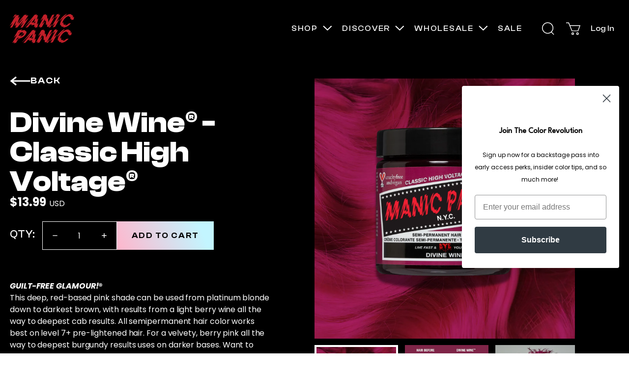

--- FILE ---
content_type: text/html; charset=utf-8
request_url: https://manicpanic.com/collections/brown-hair-shop-by-hair-level/products/divine-wine-classic-high-voltage-deep-red-pink-hair-dye
body_size: 72297
content:
<!doctype html>
    
    <html class="no-js" lang="en">
      <head>
       <style> #usntA40Toggle a { opacity: 1 !important; }</style>
        <meta charset="utf-8">
        <meta http-equiv="X-UA-Compatible" content="IE=edge">
        <meta name="viewport" content="width=device-width,initial-scale=1">
        <meta name="theme-color" content="">
        <link rel="canonical" href="https://manicpanic.com/products/divine-wine-classic-high-voltage-deep-red-pink-hair-dye">
        <link rel="preconnect" href="https://cdn.shopify.com" crossorigin><link rel="icon" type="image/png" href="//manicpanic.com/cdn/shop/files/MP-Favicon_1_180x180_099661c7-264e-4b8c-914c-01e37d566b7d.jpg?crop=center&height=32&v=1686206208&width=32"><link rel="preconnect" href="https://fonts.shopifycdn.com" crossorigin><title>Divine Wine® - Classic High Voltage® - Manic Panic NYC INC</title>
    
        
          <meta name="description" content="GUILT-FREE GLAMOUR!®This deep, red-based pink shade can be used from platinum blonde down to darkest brown, with results from a light berry wine all the way to deepest cab results. All semipermanent hair color works best on level 7+ pre-lightened hair. For a velvety, berry pink all the way to deepest burgundy results u">
        
    
        

<meta property="og:site_name" content="Manic Panic NYC INC">
<meta property="og:url" content="https://manicpanic.com/products/divine-wine-classic-high-voltage-deep-red-pink-hair-dye">
<meta property="og:title" content="Divine Wine® - Classic High Voltage®">
<meta property="og:type" content="product">
<meta property="og:description" content="GUILT-FREE GLAMOUR!®This deep, red-based pink shade can be used from platinum blonde down to darkest brown, with results from a light berry wine all the way to deepest cab results. All semipermanent hair color works best on level 7+ pre-lightened hair. For a velvety, berry pink all the way to deepest burgundy results u"><meta property="og:image" content="http://manicpanic.com/cdn/shop/files/manic-panic-divine-wine-classic-high-voltage-semi-permanent-hair-dye-front-wavy-swatch.webp?v=1748481570">
  <meta property="og:image:secure_url" content="https://manicpanic.com/cdn/shop/files/manic-panic-divine-wine-classic-high-voltage-semi-permanent-hair-dye-front-wavy-swatch.webp?v=1748481570">
  <meta property="og:image:width" content="1500">
  <meta property="og:image:height" content="1495"><meta property="og:price:amount" content="13.99">
  <meta property="og:price:currency" content="USD">
    
        <script src="//manicpanic.com/cdn/shop/t/128/assets/global.js?v=99432754150312282161764772499" defer="defer"></script>
    
        <script>window.performance && window.performance.mark && window.performance.mark('shopify.content_for_header.start');</script><meta name="google-site-verification" content="UiKceIIPKTHY0HBRF13OszxXyt_UMk3Uy9Cws7bMOiU">
<meta name="google-site-verification" content="eVbBnWvclWRKP2JGBoc3nAG5c6UXpIBxEGF2S_Le9Fc">
<meta name="facebook-domain-verification" content="dnm34a4sjv0ndicfa5gwwz0u4cboc2">
<meta id="shopify-digital-wallet" name="shopify-digital-wallet" content="/2482438210/digital_wallets/dialog">
<meta name="shopify-checkout-api-token" content="1c8f5b85d578b42beae62a598eb34273">
<meta id="in-context-paypal-metadata" data-shop-id="2482438210" data-venmo-supported="true" data-environment="production" data-locale="en_US" data-paypal-v4="true" data-currency="USD">
<link rel="alternate" type="application/json+oembed" href="https://manicpanic.com/products/divine-wine-classic-high-voltage-deep-red-pink-hair-dye.oembed">
<script async="async" src="/checkouts/internal/preloads.js?locale=en-US"></script>
<link rel="preconnect" href="https://shop.app" crossorigin="anonymous">
<script async="async" src="https://shop.app/checkouts/internal/preloads.js?locale=en-US&shop_id=2482438210" crossorigin="anonymous"></script>
<script id="apple-pay-shop-capabilities" type="application/json">{"shopId":2482438210,"countryCode":"US","currencyCode":"USD","merchantCapabilities":["supports3DS"],"merchantId":"gid:\/\/shopify\/Shop\/2482438210","merchantName":"Manic Panic NYC INC","requiredBillingContactFields":["postalAddress","email","phone"],"requiredShippingContactFields":["postalAddress","email","phone"],"shippingType":"shipping","supportedNetworks":["visa","masterCard","amex","discover","elo","jcb"],"total":{"type":"pending","label":"Manic Panic NYC INC","amount":"1.00"},"shopifyPaymentsEnabled":true,"supportsSubscriptions":true}</script>
<script id="shopify-features" type="application/json">{"accessToken":"1c8f5b85d578b42beae62a598eb34273","betas":["rich-media-storefront-analytics"],"domain":"manicpanic.com","predictiveSearch":true,"shopId":2482438210,"locale":"en"}</script>
<script>var Shopify = Shopify || {};
Shopify.shop = "tish-snookys-manic-panic.myshopify.com";
Shopify.locale = "en";
Shopify.currency = {"active":"USD","rate":"1.0"};
Shopify.country = "US";
Shopify.theme = {"name":"1.8 Template Update","id":138127835202,"schema_name":"Exo 2.0","schema_version":"3.0.0","theme_store_id":null,"role":"main"};
Shopify.theme.handle = "null";
Shopify.theme.style = {"id":null,"handle":null};
Shopify.cdnHost = "manicpanic.com/cdn";
Shopify.routes = Shopify.routes || {};
Shopify.routes.root = "/";</script>
<script type="module">!function(o){(o.Shopify=o.Shopify||{}).modules=!0}(window);</script>
<script>!function(o){function n(){var o=[];function n(){o.push(Array.prototype.slice.apply(arguments))}return n.q=o,n}var t=o.Shopify=o.Shopify||{};t.loadFeatures=n(),t.autoloadFeatures=n()}(window);</script>
<script>
  window.ShopifyPay = window.ShopifyPay || {};
  window.ShopifyPay.apiHost = "shop.app\/pay";
  window.ShopifyPay.redirectState = null;
</script>
<script id="shop-js-analytics" type="application/json">{"pageType":"product"}</script>
<script defer="defer" async type="module" src="//manicpanic.com/cdn/shopifycloud/shop-js/modules/v2/client.init-shop-cart-sync_C5BV16lS.en.esm.js"></script>
<script defer="defer" async type="module" src="//manicpanic.com/cdn/shopifycloud/shop-js/modules/v2/chunk.common_CygWptCX.esm.js"></script>
<script type="module">
  await import("//manicpanic.com/cdn/shopifycloud/shop-js/modules/v2/client.init-shop-cart-sync_C5BV16lS.en.esm.js");
await import("//manicpanic.com/cdn/shopifycloud/shop-js/modules/v2/chunk.common_CygWptCX.esm.js");

  window.Shopify.SignInWithShop?.initShopCartSync?.({"fedCMEnabled":true,"windoidEnabled":true});

</script>
<script>
  window.Shopify = window.Shopify || {};
  if (!window.Shopify.featureAssets) window.Shopify.featureAssets = {};
  window.Shopify.featureAssets['shop-js'] = {"shop-cart-sync":["modules/v2/client.shop-cart-sync_ZFArdW7E.en.esm.js","modules/v2/chunk.common_CygWptCX.esm.js"],"init-fed-cm":["modules/v2/client.init-fed-cm_CmiC4vf6.en.esm.js","modules/v2/chunk.common_CygWptCX.esm.js"],"shop-button":["modules/v2/client.shop-button_tlx5R9nI.en.esm.js","modules/v2/chunk.common_CygWptCX.esm.js"],"shop-cash-offers":["modules/v2/client.shop-cash-offers_DOA2yAJr.en.esm.js","modules/v2/chunk.common_CygWptCX.esm.js","modules/v2/chunk.modal_D71HUcav.esm.js"],"init-windoid":["modules/v2/client.init-windoid_sURxWdc1.en.esm.js","modules/v2/chunk.common_CygWptCX.esm.js"],"shop-toast-manager":["modules/v2/client.shop-toast-manager_ClPi3nE9.en.esm.js","modules/v2/chunk.common_CygWptCX.esm.js"],"init-shop-email-lookup-coordinator":["modules/v2/client.init-shop-email-lookup-coordinator_B8hsDcYM.en.esm.js","modules/v2/chunk.common_CygWptCX.esm.js"],"init-shop-cart-sync":["modules/v2/client.init-shop-cart-sync_C5BV16lS.en.esm.js","modules/v2/chunk.common_CygWptCX.esm.js"],"avatar":["modules/v2/client.avatar_BTnouDA3.en.esm.js"],"pay-button":["modules/v2/client.pay-button_FdsNuTd3.en.esm.js","modules/v2/chunk.common_CygWptCX.esm.js"],"init-customer-accounts":["modules/v2/client.init-customer-accounts_DxDtT_ad.en.esm.js","modules/v2/client.shop-login-button_C5VAVYt1.en.esm.js","modules/v2/chunk.common_CygWptCX.esm.js","modules/v2/chunk.modal_D71HUcav.esm.js"],"init-shop-for-new-customer-accounts":["modules/v2/client.init-shop-for-new-customer-accounts_ChsxoAhi.en.esm.js","modules/v2/client.shop-login-button_C5VAVYt1.en.esm.js","modules/v2/chunk.common_CygWptCX.esm.js","modules/v2/chunk.modal_D71HUcav.esm.js"],"shop-login-button":["modules/v2/client.shop-login-button_C5VAVYt1.en.esm.js","modules/v2/chunk.common_CygWptCX.esm.js","modules/v2/chunk.modal_D71HUcav.esm.js"],"init-customer-accounts-sign-up":["modules/v2/client.init-customer-accounts-sign-up_CPSyQ0Tj.en.esm.js","modules/v2/client.shop-login-button_C5VAVYt1.en.esm.js","modules/v2/chunk.common_CygWptCX.esm.js","modules/v2/chunk.modal_D71HUcav.esm.js"],"shop-follow-button":["modules/v2/client.shop-follow-button_Cva4Ekp9.en.esm.js","modules/v2/chunk.common_CygWptCX.esm.js","modules/v2/chunk.modal_D71HUcav.esm.js"],"checkout-modal":["modules/v2/client.checkout-modal_BPM8l0SH.en.esm.js","modules/v2/chunk.common_CygWptCX.esm.js","modules/v2/chunk.modal_D71HUcav.esm.js"],"lead-capture":["modules/v2/client.lead-capture_Bi8yE_yS.en.esm.js","modules/v2/chunk.common_CygWptCX.esm.js","modules/v2/chunk.modal_D71HUcav.esm.js"],"shop-login":["modules/v2/client.shop-login_D6lNrXab.en.esm.js","modules/v2/chunk.common_CygWptCX.esm.js","modules/v2/chunk.modal_D71HUcav.esm.js"],"payment-terms":["modules/v2/client.payment-terms_CZxnsJam.en.esm.js","modules/v2/chunk.common_CygWptCX.esm.js","modules/v2/chunk.modal_D71HUcav.esm.js"]};
</script>
<script>(function() {
  var isLoaded = false;
  function asyncLoad() {
    if (isLoaded) return;
    isLoaded = true;
    var urls = ["https:\/\/shopifycdn.aaawebstore.com\/formbuilder\/appfiles\/aaa_form_builder_script_minify_v1.js?shop=tish-snookys-manic-panic.myshopify.com","https:\/\/cdn-loyalty.yotpo.com\/loader\/Yka9UKdy1NEjN0zHOZRyrQ.js?shop=tish-snookys-manic-panic.myshopify.com","https:\/\/d1hcrjcdtouu7e.cloudfront.net\/js\/gdpr_cookie_consent.min.js?shop=tish-snookys-manic-panic.myshopify.com","https:\/\/shopify-widget.route.com\/shopify.widget.js?shop=tish-snookys-manic-panic.myshopify.com","https:\/\/files.influencer-hero.com\/clicks.js?b=1506\u0026shop=tish-snookys-manic-panic.myshopify.com","https:\/\/cdn.adtrace.ai\/facebook-track.js?shop=tish-snookys-manic-panic.myshopify.com"];
    for (var i = 0; i < urls.length; i++) {
      var s = document.createElement('script');
      s.type = 'text/javascript';
      s.async = true;
      s.src = urls[i];
      var x = document.getElementsByTagName('script')[0];
      x.parentNode.insertBefore(s, x);
    }
  };
  if(window.attachEvent) {
    window.attachEvent('onload', asyncLoad);
  } else {
    window.addEventListener('load', asyncLoad, false);
  }
})();</script>
<script id="__st">var __st={"a":2482438210,"offset":-18000,"reqid":"5b014fe3-e0ef-487b-95aa-8a831488be6a-1768636330","pageurl":"manicpanic.com\/collections\/brown-hair-shop-by-hair-level\/products\/divine-wine-classic-high-voltage-deep-red-pink-hair-dye","u":"ddc5bf334c56","p":"product","rtyp":"product","rid":6711479238722};</script>
<script>window.ShopifyPaypalV4VisibilityTracking = true;</script>
<script id="captcha-bootstrap">!function(){'use strict';const t='contact',e='account',n='new_comment',o=[[t,t],['blogs',n],['comments',n],[t,'customer']],c=[[e,'customer_login'],[e,'guest_login'],[e,'recover_customer_password'],[e,'create_customer']],r=t=>t.map((([t,e])=>`form[action*='/${t}']:not([data-nocaptcha='true']) input[name='form_type'][value='${e}']`)).join(','),a=t=>()=>t?[...document.querySelectorAll(t)].map((t=>t.form)):[];function s(){const t=[...o],e=r(t);return a(e)}const i='password',u='form_key',d=['recaptcha-v3-token','g-recaptcha-response','h-captcha-response',i],f=()=>{try{return window.sessionStorage}catch{return}},m='__shopify_v',_=t=>t.elements[u];function p(t,e,n=!1){try{const o=window.sessionStorage,c=JSON.parse(o.getItem(e)),{data:r}=function(t){const{data:e,action:n}=t;return t[m]||n?{data:e,action:n}:{data:t,action:n}}(c);for(const[e,n]of Object.entries(r))t.elements[e]&&(t.elements[e].value=n);n&&o.removeItem(e)}catch(o){console.error('form repopulation failed',{error:o})}}const l='form_type',E='cptcha';function T(t){t.dataset[E]=!0}const w=window,h=w.document,L='Shopify',v='ce_forms',y='captcha';let A=!1;((t,e)=>{const n=(g='f06e6c50-85a8-45c8-87d0-21a2b65856fe',I='https://cdn.shopify.com/shopifycloud/storefront-forms-hcaptcha/ce_storefront_forms_captcha_hcaptcha.v1.5.2.iife.js',D={infoText:'Protected by hCaptcha',privacyText:'Privacy',termsText:'Terms'},(t,e,n)=>{const o=w[L][v],c=o.bindForm;if(c)return c(t,g,e,D).then(n);var r;o.q.push([[t,g,e,D],n]),r=I,A||(h.body.append(Object.assign(h.createElement('script'),{id:'captcha-provider',async:!0,src:r})),A=!0)});var g,I,D;w[L]=w[L]||{},w[L][v]=w[L][v]||{},w[L][v].q=[],w[L][y]=w[L][y]||{},w[L][y].protect=function(t,e){n(t,void 0,e),T(t)},Object.freeze(w[L][y]),function(t,e,n,w,h,L){const[v,y,A,g]=function(t,e,n){const i=e?o:[],u=t?c:[],d=[...i,...u],f=r(d),m=r(i),_=r(d.filter((([t,e])=>n.includes(e))));return[a(f),a(m),a(_),s()]}(w,h,L),I=t=>{const e=t.target;return e instanceof HTMLFormElement?e:e&&e.form},D=t=>v().includes(t);t.addEventListener('submit',(t=>{const e=I(t);if(!e)return;const n=D(e)&&!e.dataset.hcaptchaBound&&!e.dataset.recaptchaBound,o=_(e),c=g().includes(e)&&(!o||!o.value);(n||c)&&t.preventDefault(),c&&!n&&(function(t){try{if(!f())return;!function(t){const e=f();if(!e)return;const n=_(t);if(!n)return;const o=n.value;o&&e.removeItem(o)}(t);const e=Array.from(Array(32),(()=>Math.random().toString(36)[2])).join('');!function(t,e){_(t)||t.append(Object.assign(document.createElement('input'),{type:'hidden',name:u})),t.elements[u].value=e}(t,e),function(t,e){const n=f();if(!n)return;const o=[...t.querySelectorAll(`input[type='${i}']`)].map((({name:t})=>t)),c=[...d,...o],r={};for(const[a,s]of new FormData(t).entries())c.includes(a)||(r[a]=s);n.setItem(e,JSON.stringify({[m]:1,action:t.action,data:r}))}(t,e)}catch(e){console.error('failed to persist form',e)}}(e),e.submit())}));const S=(t,e)=>{t&&!t.dataset[E]&&(n(t,e.some((e=>e===t))),T(t))};for(const o of['focusin','change'])t.addEventListener(o,(t=>{const e=I(t);D(e)&&S(e,y())}));const B=e.get('form_key'),M=e.get(l),P=B&&M;t.addEventListener('DOMContentLoaded',(()=>{const t=y();if(P)for(const e of t)e.elements[l].value===M&&p(e,B);[...new Set([...A(),...v().filter((t=>'true'===t.dataset.shopifyCaptcha))])].forEach((e=>S(e,t)))}))}(h,new URLSearchParams(w.location.search),n,t,e,['guest_login'])})(!0,!0)}();</script>
<script integrity="sha256-4kQ18oKyAcykRKYeNunJcIwy7WH5gtpwJnB7kiuLZ1E=" data-source-attribution="shopify.loadfeatures" defer="defer" src="//manicpanic.com/cdn/shopifycloud/storefront/assets/storefront/load_feature-a0a9edcb.js" crossorigin="anonymous"></script>
<script crossorigin="anonymous" defer="defer" src="//manicpanic.com/cdn/shopifycloud/storefront/assets/shopify_pay/storefront-65b4c6d7.js?v=20250812"></script>
<script data-source-attribution="shopify.dynamic_checkout.dynamic.init">var Shopify=Shopify||{};Shopify.PaymentButton=Shopify.PaymentButton||{isStorefrontPortableWallets:!0,init:function(){window.Shopify.PaymentButton.init=function(){};var t=document.createElement("script");t.src="https://manicpanic.com/cdn/shopifycloud/portable-wallets/latest/portable-wallets.en.js",t.type="module",document.head.appendChild(t)}};
</script>
<script data-source-attribution="shopify.dynamic_checkout.buyer_consent">
  function portableWalletsHideBuyerConsent(e){var t=document.getElementById("shopify-buyer-consent"),n=document.getElementById("shopify-subscription-policy-button");t&&n&&(t.classList.add("hidden"),t.setAttribute("aria-hidden","true"),n.removeEventListener("click",e))}function portableWalletsShowBuyerConsent(e){var t=document.getElementById("shopify-buyer-consent"),n=document.getElementById("shopify-subscription-policy-button");t&&n&&(t.classList.remove("hidden"),t.removeAttribute("aria-hidden"),n.addEventListener("click",e))}window.Shopify?.PaymentButton&&(window.Shopify.PaymentButton.hideBuyerConsent=portableWalletsHideBuyerConsent,window.Shopify.PaymentButton.showBuyerConsent=portableWalletsShowBuyerConsent);
</script>
<script data-source-attribution="shopify.dynamic_checkout.cart.bootstrap">document.addEventListener("DOMContentLoaded",(function(){function t(){return document.querySelector("shopify-accelerated-checkout-cart, shopify-accelerated-checkout")}if(t())Shopify.PaymentButton.init();else{new MutationObserver((function(e,n){t()&&(Shopify.PaymentButton.init(),n.disconnect())})).observe(document.body,{childList:!0,subtree:!0})}}));
</script>
<link id="shopify-accelerated-checkout-styles" rel="stylesheet" media="screen" href="https://manicpanic.com/cdn/shopifycloud/portable-wallets/latest/accelerated-checkout-backwards-compat.css" crossorigin="anonymous">
<style id="shopify-accelerated-checkout-cart">
        #shopify-buyer-consent {
  margin-top: 1em;
  display: inline-block;
  width: 100%;
}

#shopify-buyer-consent.hidden {
  display: none;
}

#shopify-subscription-policy-button {
  background: none;
  border: none;
  padding: 0;
  text-decoration: underline;
  font-size: inherit;
  cursor: pointer;
}

#shopify-subscription-policy-button::before {
  box-shadow: none;
}

      </style>

<script>window.performance && window.performance.mark && window.performance.mark('shopify.content_for_header.end');</script>
<style data-shopify>@font-face {
    font-family: 'ClashDisplay';
    src: url(//manicpanic.com/cdn/shop/t/128/assets/ClashDisplay-Regular.woff2?v=89641786574527417701764772499) format('woff2'),
         url(//manicpanic.com/cdn/shop/t/128/assets/ClashDisplay-Regular.woff?v=49571914939804094361764772499) format('woff');
    font-weight: normal;
    font-style: normal;
    font-display: swap;
  }

  @font-face {
    font-family: 'ClashDisplay';
    src: url(//manicpanic.com/cdn/shop/t/128/assets/ClashDisplay-Medium.woff2?v=114961387500460107141764772499) format('woff2'),
         url(//manicpanic.com/cdn/shop/t/128/assets/ClashDisplay-Medium.woff?v=31689539642276139361764772499) format('woff');
    font-weight: 500;
    font-style: normal;
    font-display: swap;
  }

  @font-face {
    font-family: 'ClashDisplay';
    src: url(//manicpanic.com/cdn/shop/t/128/assets/ClashDisplay-Semibold.woff2?v=45540005175326802431764772499) format('woff2'),
         url(//manicpanic.com/cdn/shop/t/128/assets/ClashDisplay-Semibold.woff?v=29001029659455934101764772499) format('woff');
    font-weight: 600;
    font-style: normal;
    font-display: swap;
  }

  @font-face {
    font-family: 'ClashDisplay';
    src: url(//manicpanic.com/cdn/shop/t/128/assets/ClashDisplay-Bold.woff2?v=90573874789764545911764772499) format('woff2'),
         url(//manicpanic.com/cdn/shop/t/128/assets/ClashDisplay-Bold.woff?v=122627775941606644831764772499) format('woff');
    font-weight: bold;
    font-style: normal;
    font-display: swap;
  }

  @font-face {
  font-family: Poppins;
  font-weight: 400;
  font-style: normal;
  font-display: swap;
  src: url("//manicpanic.com/cdn/fonts/poppins/poppins_n4.0ba78fa5af9b0e1a374041b3ceaadf0a43b41362.woff2") format("woff2"),
       url("//manicpanic.com/cdn/fonts/poppins/poppins_n4.214741a72ff2596839fc9760ee7a770386cf16ca.woff") format("woff");
}

  @font-face {
  font-family: Poppins;
  font-weight: 700;
  font-style: normal;
  font-display: swap;
  src: url("//manicpanic.com/cdn/fonts/poppins/poppins_n7.56758dcf284489feb014a026f3727f2f20a54626.woff2") format("woff2"),
       url("//manicpanic.com/cdn/fonts/poppins/poppins_n7.f34f55d9b3d3205d2cd6f64955ff4b36f0cfd8da.woff") format("woff");
}

  @font-face {
  font-family: Poppins;
  font-weight: 600;
  font-style: normal;
  font-display: swap;
  src: url("//manicpanic.com/cdn/fonts/poppins/poppins_n6.aa29d4918bc243723d56b59572e18228ed0786f6.woff2") format("woff2"),
       url("//manicpanic.com/cdn/fonts/poppins/poppins_n6.5f815d845fe073750885d5b7e619ee00e8111208.woff") format("woff");
}

  
  @font-face {
  font-family: Poppins;
  font-weight: 300;
  font-style: normal;
  font-display: swap;
  src: url("//manicpanic.com/cdn/fonts/poppins/poppins_n3.05f58335c3209cce17da4f1f1ab324ebe2982441.woff2") format("woff2"),
       url("//manicpanic.com/cdn/fonts/poppins/poppins_n3.6971368e1f131d2c8ff8e3a44a36b577fdda3ff5.woff") format("woff");
}

  @font-face {
  font-family: Poppins;
  font-weight: 400;
  font-style: italic;
  font-display: swap;
  src: url("//manicpanic.com/cdn/fonts/poppins/poppins_i4.846ad1e22474f856bd6b81ba4585a60799a9f5d2.woff2") format("woff2"),
       url("//manicpanic.com/cdn/fonts/poppins/poppins_i4.56b43284e8b52fc64c1fd271f289a39e8477e9ec.woff") format("woff");
}

  @font-face {
  font-family: Poppins;
  font-weight: 700;
  font-style: italic;
  font-display: swap;
  src: url("//manicpanic.com/cdn/fonts/poppins/poppins_i7.42fd71da11e9d101e1e6c7932199f925f9eea42d.woff2") format("woff2"),
       url("//manicpanic.com/cdn/fonts/poppins/poppins_i7.ec8499dbd7616004e21155106d13837fff4cf556.woff") format("woff");
}

  @font-face {
  font-family: Poppins;
  font-weight: 600;
  font-style: italic;
  font-display: swap;
  src: url("//manicpanic.com/cdn/fonts/poppins/poppins_i6.bb8044d6203f492888d626dafda3c2999253e8e9.woff2") format("woff2"),
       url("//manicpanic.com/cdn/fonts/poppins/poppins_i6.e233dec1a61b1e7dead9f920159eda42280a02c3.woff") format("woff");
}

  
  @font-face {
  font-family: Poppins;
  font-weight: 300;
  font-style: italic;
  font-display: swap;
  src: url("//manicpanic.com/cdn/fonts/poppins/poppins_i3.8536b4423050219f608e17f134fe9ea3b01ed890.woff2") format("woff2"),
       url("//manicpanic.com/cdn/fonts/poppins/poppins_i3.0f4433ada196bcabf726ed78f8e37e0995762f7f.woff") format("woff");
}


  :root {
    --font-body-family: Poppins, sans-serif;
    --font-body-style: normal;
    --font-body-weight: 400;

    --font-heading-family: 'ClashDisplay', sans-serif;
    --font-heading-style: normal;
    --font-heading-weight: 700;

    --font-body-scale: 1;
    --font-heading-scale: 1;

    --color-base-primary: #000;
    --color-base-secondary: #fff;
    --color-base-tertiary: #1c1c1c;

    --color-red: #c21f29;
    --color-red-2: #FC0F43;
    --color-dark-gray: #0A0A0A;
    --color-accent-secondary: #00b0d3;
    --color-gradient: linear-gradient(246deg, rgba(195, 245, 255, 1) 15%, rgba(255, 182, 204, 1) 100%);--color-swatch-pink: #FF4E8D;--color-swatch-red: #ED1010;--color-swatch-orange: #FF7A00;--color-swatch-yellow: #EED920;--color-swatch-green: #00FF75;--color-swatch-blue: #3300FF;--color-swatch-purple: #800080;--color-swatch-white: #FFFFFF;--color-swatch-black: #000000;--color-swatch-brown: #8B4513;--color-swatch-grey: #909090;--color-swatch-fuchsia-fever: #C20441;--color-swatch-red-desire: #AA0109;--color-swatch-green-venus: #2CBD34;--color-swatch-blue-valentine: #005ec4;--color-swatch-yellow-heart: #FCC610;--color-swatch-teal-temptress: #00587c;--color-swatch-rock-me-red: #F70548;--color-swatch-pink-passion: #FF45A9;--color-swatch-supernatural: #6E2636;--page-width: 1440px;

    --spacing-grid-col: 3.8rem;
    --spacing-grid-row: 8rem;
    --spacing-grid-col-mobile: 2.4rem;
    --spacing-grid-row-mobile: 3.8rem;

    --duration-short: 100ms;
    --duration-default: 200ms;
    --duration-long: 500ms;

    --z-header: 400;
    --z-modals: 800;
  }.swatch--pink {color: var(--color-swatch-pink);}.swatch--red {color: var(--color-swatch-red);}.swatch--orange {color: var(--color-swatch-orange);}.swatch--yellow {color: var(--color-swatch-yellow);}.swatch--green {color: var(--color-swatch-green);}.swatch--blue {color: var(--color-swatch-blue);}.swatch--purple {color: var(--color-swatch-purple);}.swatch--white {color: var(--color-swatch-white);}.swatch--black {color: var(--color-swatch-black);}.swatch--brown {color: var(--color-swatch-brown);}.swatch--grey {color: var(--color-swatch-grey);}.swatch--fuchsia-fever {color: var(--color-swatch-fuchsia-fever);}.swatch--red-desire {color: var(--color-swatch-red-desire);}.swatch--green-venus {color: var(--color-swatch-green-venus);}.swatch--blue-valentine {color: var(--color-swatch-blue-valentine);}.swatch--yellow-heart {color: var(--color-swatch-yellow-heart);}.swatch--teal-temptress {color: var(--color-swatch-teal-temptress);}.swatch--rock-me-red {color: var(--color-swatch-rock-me-red);}.swatch--pink-passion {color: var(--color-swatch-pink-passion);}.swatch--supernatural {color: var(--color-swatch-supernatural);}</style><link href="//manicpanic.com/cdn/shop/t/128/assets/reset.css?v=103358757856827258891764772499" rel="stylesheet" type="text/css" media="all" />
        <link href="//manicpanic.com/cdn/shop/t/128/assets/base.css?v=93476338320847164811764772499" rel="stylesheet" type="text/css" media="all" />
<link rel="preload" as="font" href="//manicpanic.com/cdn/fonts/poppins/poppins_n4.0ba78fa5af9b0e1a374041b3ceaadf0a43b41362.woff2" type="font/woff2" crossorigin><script>
          document.documentElement.className = document.documentElement.className.replace('no-js', 'js');
    
          if (Shopify.designMode) {
            document.documentElement.classList.add('shopify-design-mode');
          }
        </script><script src="//manicpanic.com/cdn/shop/t/128/assets/bodyScrollLock.min.js?v=54831410435734691211764772499" defer="defer"></script>
        <script src="//manicpanic.com/cdn/shop/t/128/assets/lazysizes.min.js?v=134355369821296239011764772499" defer="defer"></script>
        <script src="//manicpanic.com/cdn/shop/t/128/assets/consentmo-gpdr-customization.js?v=144712333687250226721764772499"></script>
        <script src="//manicpanic.com/cdn/shop/t/128/assets/cookie-banner.js?v=21284655903653366691764772499"></script>

    <meta name="google-site-verification" content="UiKceIIPKTHY0HBRF13OszxXyt_UMk3Uy9Cws7bMOiU" />

        <script>
    var appEnvironment = 'storelocator-prod';
    var shopHash = '918c06d1c4ed9467d1e3a128ebc54dba';
</script>

<script>
    
    
    SCASLShopifyProduct = {id:6711479238722,handle:'divine-wine-classic-high-voltage-deep-red-pink-hair-dye',title:"Divine Wine® - Classic High Voltage®",variants: [{"id":39702315565122,"title":"Default Title","option1":"Default Title","option2":null,"option3":null,"sku":"HCR11073","requires_shipping":true,"taxable":true,"featured_image":null,"available":true,"name":"Divine Wine® - Classic High Voltage®","public_title":null,"options":["Default Title"],"price":1399,"weight":159,"compare_at_price":1399,"inventory_management":"shopify","barcode":"612600110739","requires_selling_plan":false,"selling_plan_allocations":[],"quantity_rule":{"min":1,"max":null,"increment":1}}],tags: ["classic hair color","red"],collections: [{"id":65254555714,"handle":"all-products-1","title":"All products","updated_at":"2026-01-16T07:15:40-05:00","body_html":"","published_at":"2019-03-15T11:03:56-04:00","sort_order":"manual","template_suffix":"","disjunctive":true,"rules":[{"column":"type","relation":"equals","condition":"Amplified Hair Color"},{"column":"type","relation":"equals","condition":"Apparel"},{"column":"type","relation":"equals","condition":"bleach"},{"column":"type","relation":"equals","condition":"Classic Hair Color"},{"column":"type","relation":"equals","condition":"Color Spray"},{"column":"type","relation":"equals","condition":"gifts"},{"column":"type","relation":"equals","condition":"gift card"},{"column":"type","relation":"equals","condition":"Glam Strips"},{"column":"type","relation":"equals","condition":"glamnation cosmetics"},{"column":"type","relation":"equals","condition":"hair care"},{"column":"type","relation":"equals","condition":"hair color gel"},{"column":"type","relation":"equals","condition":"housewares"},{"column":"type","relation":"equals","condition":"professional gel"},{"column":"type","relation":"equals","condition":"tools"},{"column":"type","relation":"equals","condition":"Apparel"},{"column":"vendor","relation":"equals","condition":"SMARTPRINTSINK"},{"column":"vendor","relation":"equals","condition":"Manic Panic®"},{"column":"vendor","relation":"equals","condition":"Skin Is Skin"},{"column":"vendor","relation":"equals","condition":"Tish \u0026 Snooky's Manic Panic"},{"column":"variant_inventory","relation":"greater_than","condition":"8"}],"published_scope":"web","image":{"created_at":"2023-11-20T10:49:37-05:00","alt":"A jar of manic panic hair dye in hot hot pink color, surrounded by strands of vibrant pink hair splayed out on a vivid pink background.","width":1080,"height":1080,"src":"\/\/manicpanic.com\/cdn\/shop\/collections\/350537320_2656465658534298_8877170517585053045_n.jpg?v=1714764304"}},{"id":57759170626,"handle":"classic-hair-dye","title":"Classic High Voltage® Color","updated_at":"2026-01-16T07:15:40-05:00","body_html":"\u003cstyle\u003e\na {\n    text-decoration: none;\n    color: #464feb;\n}\ntr th, tr td {\n    border: 1px solid #e6e6e6;\n}\ntr th {\n    background-color: #f5f5f5;\n}\n\u003c\/style\u003e\n\u003cstyle\u003e\na {\n    text-decoration: none;\n    color: #464feb;\n}\ntr th, tr td {\n    border: 1px solid #e6e6e6;\n}\ntr th {\n    background-color: #f5f5f5;\n}\n\u003c\/style\u003e\n\u003cstyle\u003e\na {\n    text-decoration: none;\n    color: #464feb;\n}\ntr th, tr td {\n    border: 1px solid #e6e6e6;\n}\ntr th {\n    background-color: #f5f5f5;\n}\n\u003c\/style\u003e\n\u003cdiv\u003e\n\u003cdiv\u003e\n\u003cp\u003eClassic High Voltage® Semi-Permanent Hair Color is where bold begins. Our iconic formula delivers vibrant, damage-free color with conditioning benefits that keep hair soft and healthy. ✨ \u003cstrong\u003eGuilt-Free Glamour™\u003c\/strong\u003e means every jar is vegan and cruelty-free, so you can color with confidence and live loud without long-term commitment. From fiery reds to electric blues, these shades are made to mix, match, and clash because you are meant to stand out. Ready to flip the script? This is color with a conscience.\u003c\/p\u003e\n\u003cp\u003e\u003cstrong\u003eColor With a Conscience™\u003c\/strong\u003e: Manic Panic donates 15% of profits to charities that support animals, people, and the planet - because rebellion should do good.\u003c\/p\u003e\n\u003c\/div\u003e\n\u003cbr\u003e\n\u003c\/div\u003e","published_at":"2018-06-26T21:56:44-04:00","sort_order":"alpha-asc","template_suffix":"","disjunctive":true,"rules":[{"column":"tag","relation":"equals","condition":"classic hair color"},{"column":"type","relation":"equals","condition":"Classic Hair Color"}],"published_scope":"global","image":{"created_at":"2025-05-28T14:56:05-04:00","alt":"Collage with neon green hair glowing under blacklight and pink-purple ombre waves, Manic Panic dye jars, and neon graphics highlighting vegan, cruelty-free, DIY hair color for bold self-expression","width":2048,"height":2048,"src":"\/\/manicpanic.com\/cdn\/shop\/collections\/classic-high-voltage-banner.webp?v=1755178309"}},{"id":261243207746,"handle":"brown-hair-shop-by-hair-level","updated_at":"2026-01-16T07:15:40-05:00","published_at":"2021-05-26T09:03:10-04:00","sort_order":"manual","template_suffix":"","published_scope":"global","title":"Dark Blonde","body_html":"\u003cstyle\u003e\na {\n    text-decoration: none;\n    color: #464feb;\n}\ntr th, tr td {\n    border: 1px solid #e6e6e6;\n}\ntr th {\n    background-color: #f5f5f5;\n}\n\u003c\/style\u003e\n\u003cdiv\u003e\n\u003cp\u003eLevel 6 hair? That’s light brown and it’s ready for bold color. For the best results, stick with super-pigmented, high-impact shades that pack a punch. Healthy, unbleached hair tends to be less porous, which means color may fade faster. Meaning what lasts 6 weeks on pre-lightened hair might only hold for a week or so on natural brown. \u003c\/p\u003e\n\u003cp\u003eWant the brightest payoff? Start with a clean slate: wash with a clarifying shampoo like \u003cstrong\u003ePrepare to Dye\u003c\/strong\u003e, skip the conditioner, and let those cuticles open up. And remember, whether you bleach or not, Manic Panic makes it easy to experiment, express, and own your color story.\u003c\/p\u003e\n\u003c\/div\u003e","image":{"created_at":"2021-09-08T15:54:02-04:00","alt":"","width":1080,"height":1080,"src":"\/\/manicpanic.com\/cdn\/shop\/collections\/8.png?v=1690387287"}},{"id":308484964418,"handle":"dyeandcolor","title":"DYE \u0026 Color","updated_at":"2026-01-16T07:15:40-05:00","body_html":"\u003cp\u003eLive fast and DYE your hair\u003c\/p\u003e","published_at":"2025-12-31T19:13:26-05:00","sort_order":"alpha-asc","template_suffix":"","disjunctive":true,"rules":[{"column":"tag","relation":"equals","condition":"amplified"},{"column":"tag","relation":"equals","condition":"classic hair color"},{"column":"tag","relation":"equals","condition":"color spray"}],"published_scope":"global","image":{"created_at":"2026-01-02T16:51:55-05:00","alt":null,"width":960,"height":960,"src":"\/\/manicpanic.com\/cdn\/shop\/collections\/Amplified_Classic_GroupShot_SilverBG_1-02-2026-2_49eeb32e-bd11-4cc4-b225-826248a07036.jpg?v=1767390715"}},{"id":308484898882,"handle":"hair-color","title":"Hair Color","updated_at":"2026-01-16T07:15:40-05:00","body_html":"","published_at":"2025-12-31T19:09:37-05:00","sort_order":"alpha-asc","template_suffix":"","disjunctive":true,"rules":[{"column":"tag","relation":"equals","condition":"all hair color"},{"column":"tag","relation":"equals","condition":"classic hair color"},{"column":"tag","relation":"equals","condition":"amplified"}],"published_scope":"global","image":{"created_at":"2026-01-02T16:49:44-05:00","alt":null,"width":960,"height":960,"src":"\/\/manicpanic.com\/cdn\/shop\/collections\/Amplified_Classic_GroupShot_SilverBG_1-02-2026-2.jpg?v=1767390584"}},{"id":261242945602,"handle":"natural-blonde-shop-by-hair-level","updated_at":"2026-01-16T07:15:40-05:00","published_at":"2021-05-26T08:54:29-04:00","sort_order":"manual","template_suffix":"","published_scope":"global","title":"Natural Blonde","body_html":"\u003cp\u003eAre you a natural blonde? Natural blonde hair (even if it's very light) will be much less porous than pre-lightened hair when it comes to color absorption. For that reason, you'll want to choose very pigmented shades in mostly warm tones for best results. A lot of issues can be avoided with the right color and the right mix! For example: If you want to go dark blue and you have warm\/yellow tones in your hair, you'll need to add in some darker purple to the mix to help offset a green result but ALWAYS do a strand test before coloring to ensure you'll be happy with the outcome!\u003c\/p\u003e","image":{"created_at":"2021-09-09T11:30:16-04:00","alt":"","width":1080,"height":1080,"src":"\/\/manicpanic.com\/cdn\/shop\/collections\/Screen_Shot_2021-09-09_at_8.29.07_AM.png?v=1690387198"}},{"id":261243142210,"handle":"orange-red-tones-shop-by-hair-level","updated_at":"2026-01-16T07:15:40-05:00","published_at":"2021-05-26T08:59:03-04:00","sort_order":"manual","template_suffix":"","published_scope":"global","title":"Orange \/ Red Tones","body_html":"\u003cmeta charset=\"utf-8\"\u003e\n\u003cp data-mce-fragment=\"1\"\u003eLooking for colorful hair but not sure how it will show up on red tones? You're not alone! We've got colors that work great on warm base colors. Keep in mind that they will be more subtle (see medium-level swatches on pages for reference). The darker the base color, the more subtle the results. and some shades may not show up well on your hair without pre-lightening. As a general rule, we suggest sticking to warmer tones that won't interfere with the natural warmth in the hair! They also, most likely won't last quite as long since the unbleached hair follicle it's healthy which means it is also less porous and therefore holds on to dye for less time. Since semipermanent hair doesn't lift, it doesn't damage! But because of this, you'll want to use the most pigmented shades there are to get the most color pay-off.  For best results with Manic Panic, you'll want to \u003ca href=\"https:\/\/manicpanic.com\/collections\/hair-bleach\" target=\"_blank\"\u003elift\/bleach hair\u003c\/a\u003e before coloring. ALWAYS do a strand test before coloring to ensure you'll be happy with the outcome and you can adjust your mix if necessary!\u003c\/p\u003e\n\u003cp data-mce-fragment=\"1\"\u003eIf you need help or guidance, please contact our customer service team at \u003ca href=\"https:\/\/manicpanic.com\/pages\/contact-us\" target=\"_blank\"\u003eCustomerservice@manicpanic.com\u003c\/a\u003e!\u003c\/p\u003e\n\u003cp data-mce-fragment=\"1\"\u003e\u003cimg alt=\"Hair Levels Chart\" src=\"https:\/\/cdn.shopify.com\/s\/files\/1\/0024\/8243\/8210\/files\/Hair_Levels_Chart_480x480.png?v=1635802092\"\u003e\u003c\/p\u003e"},{"id":69201657922,"handle":"pink","updated_at":"2026-01-16T07:15:40-05:00","published_at":"2019-05-20T15:00:22-04:00","sort_order":"alpha-asc","template_suffix":"","published_scope":"global","title":"Pink","body_html":"\u003cstyle\u003e\na {\n    text-decoration: none;\n    color: #464feb;\n}\ntr th, tr td {\n    border: 1px solid #e6e6e6;\n}\ntr th {\n    background-color: #f5f5f5;\n}\n\u003c\/style\u003e\n\u003cdiv\u003e\n\u003cp\u003eThink pink and go bold! Our \u003cstrong\u003ePink Collection\u003c\/strong\u003e brings together everything you need for a fearless, head-turning look—from vibrant hair dyes to playful accessories. Explore iconic shades like \u003cstrong\u003eHot Hot™ Pink\u003c\/strong\u003e, \u003cstrong\u003eCotton Candy™ Pink\u003c\/strong\u003e, and \u003cstrong\u003eElectric Pink Pussycat™\u003c\/strong\u003e, plus extras like \u003cstrong\u003eHot Hot™ Pink Nail Tattoos\u003c\/strong\u003e, a statement \u003cstrong\u003eGlam Doll® Wig\u003c\/strong\u003e, and edgy \u003cstrong\u003eGuitar Pick Earrings\u003c\/strong\u003e.\u003c\/p\u003e\n\u003cp\u003e\u003cstrong\u003eWhat’s Inside:\u003c\/strong\u003e\u003c\/p\u003e\n\u003cul\u003e\n\u003cli\u003e\n\u003cstrong\u003ePink hair color\u003c\/strong\u003e in Classic High Voltage®, Amplified™, and Perfect Pastel formulas\u003c\/li\u003e\n\u003cli\u003e\n\u003cstrong\u003eCruelty-free \u0026amp; vegan\u003c\/strong\u003e products for guilt-free glam\u003c\/li\u003e\n\u003cli\u003e\n\u003cstrong\u003eAccessories to match your vibe\u003c\/strong\u003e—nail art, wigs, and earrings\u003c\/li\u003e\n\u003c\/ul\u003e\n\u003cp\u003eReady to make pink your power move? \u003cstrong\u003eShop the collection now and create your ultimate pink aesthetic!\u003c\/strong\u003e\u003c\/p\u003e\n\u003c\/div\u003e","image":{"created_at":"2019-10-09T16:35:57-04:00","alt":null,"width":1080,"height":1350,"src":"\/\/manicpanic.com\/cdn\/shop\/collections\/Shop-By_0003_Pink-Hair-Dye.png?v=1690470850"}},{"id":261242912834,"handle":"pre-lightened-blonde-level-7-shop-by-hair-level","updated_at":"2026-01-16T07:15:40-05:00","published_at":"2021-05-26T08:49:55-04:00","sort_order":"manual","template_suffix":"","published_scope":"global","title":"Pre Lightened Blonde","body_html":"\u003cmeta charset=\"utf-8\"\u003e\n\u003cp data-mce-fragment=\"1\"\u003e\u003cimg alt=\"\" src=\"https:\/\/cdn.shopify.com\/s\/files\/1\/0024\/8243\/8210\/files\/7_291d4076-0f61-4b02-a737-948169cdd2cd.png?v=1631046652\"\u003e\u003c\/p\u003e\n\u003cp data-mce-fragment=\"1\"\u003eAre you a level 7 pre-lightened blonde? Most of us who start off with dark hair end up at this level of blonde after bleaching. Natural blonde hair (even if it's very light) will be much less porous than pre-lightened hair strands so these are selected for pre-lightened hair! For best results, you'll want to make sure to choose colors that compliment yellow tones that may still be present in your hair or offset them. A lot of issues can be avoided with the right color and the right mix! For example: If you want a pastel shade your hair may not be light enough. So what you can do is choose the color you want and create a custom pastel by mixing it in with our \u003ca href=\"https:\/\/manicpanic.com\/products\/manic-mixer-pastelizer-pastel-hair-color\" target=\"_blank\"\u003ePastelizer\u003c\/a\u003e so that you can make sure it's light enough but pigmented enough to cover.  Or if you're looking to go blue, it may go green on a yellow base unless you offset your mix with some pink or purple tones! ALWAYS do a strand test before coloring to ensure you'll be happy with the outcome and you can adjust your mix if necessary!\u003c\/p\u003e\n\u003cp data-mce-fragment=\"1\"\u003eIf you need help or guidance, please contact our customer service team at \u003ca href=\"https:\/\/manicpanic.com\/pages\/contact-us\" target=\"_blank\" data-mce-href=\"https:\/\/manicpanic.com\/pages\/contact-us\"\u003eCustomerservice@manicpanic.com\u003c\/a\u003e!\u003c\/p\u003e\n\u003cdiv style=\"text-align: left;\"\u003e\u003cimg alt=\"Hair Levels Chart\" src=\"https:\/\/cdn.shopify.com\/s\/files\/1\/0024\/8243\/8210\/files\/Hair_Levels_Chart_480x480.png?v=1635802092\"\u003e\u003c\/div\u003e","image":{"created_at":"2021-09-07T16:39:29-04:00","alt":"","width":1080,"height":1080,"src":"\/\/manicpanic.com\/cdn\/shop\/collections\/7.png?v=1690387132"}},{"id":69201395778,"handle":"red","updated_at":"2026-01-16T07:15:40-05:00","published_at":"2019-05-20T15:00:22-04:00","sort_order":"manual","template_suffix":"","published_scope":"global","title":"Red","body_html":"\u003cstyle\u003e\na {\n    text-decoration: none;\n    color: #464feb;\n}\ntr th, tr td {\n    border: 1px solid #e6e6e6;\n}\ntr th {\n    background-color: #f5f5f5;\n}\n\u003c\/style\u003e\n\u003cdiv\u003eRed isn’t just a color; it’s an attitude. Manic Panic® red collection gives hair dyes that are made for those who want to turn heads and break the rules. \u003cmeta http-equiv=\"Content-Type\" content=\"text\/html; charset=us-ascii\"\u003eAnd because red deserves the spotlight, this collection brings it all together, including glossy dark red nail polish, Glam Strips for instant pops of color, Glamour Eyes for a matching stare, tint brushes, and more. If it’s red, it’s here. \u003cspan style=\"font-size: 0.875rem;\"\u003eWhether you’re turning up the punk or adding a rebellious twist, red is your ultimate power move. \u003c\/span\u003e\n\u003c\/div\u003e\n\u003cstyle\u003e\na {\n    text-decoration: none;\n    color: #464feb;\n}\ntr th, tr td {\n    border: 1px solid #e6e6e6;\n}\ntr th {\n    background-color: #f5f5f5;\n}\n\u003c\/style\u003e\n\u003cstyle\u003e\na {\n    text-decoration: none;\n    color: #464feb;\n}\ntr th, tr td {\n    border: 1px solid #e6e6e6;\n}\ntr th {\n    background-color: #f5f5f5;\n}\n\u003c\/style\u003e","image":{"created_at":"2021-06-03T16:53:23-04:00","alt":"","width":1080,"height":1080,"src":"\/\/manicpanic.com\/cdn\/shop\/collections\/fa324b22bf148ea8db48175431ccc655.png?v=1765051027"}}],vendor: "Manic Panic NYC INC",};
</script>

    <!-- SchemaAPP Liquid Start -->



    <script type="application/ld+json">
        {"@context":"http://schema.org","@type":"Product","@id":"https://manicpanic.com/products/divine-wine-classic-high-voltage-deep-red-pink-hair-dye#Product","name":"Divine Wine\u00ae - Classic High Voltage\u00ae","url":"https://manicpanic.com/products/divine-wine-classic-high-voltage-deep-red-pink-hair-dye","category":"Classic Hair Color","description":"GUILT-FREE GLAMOUR!\u00aeThis deep, red-based pink shade can be used from platinum blonde down to darkest brown,\u00a0with\u00a0results from\u00a0a light berry wine all the way to deepest cab results. All semipermanent hair\u00a0color\u00a0works best on level 7+ pre-lightened hair.\u00a0For a velvety, berry pink all the way to deepest burgundy results uses on darker bases.\u00a0Want to create a custom shade? Divine Wine mixes well with other warm colors, purples and our pastelizer! Want to darken this shade? Add in Raven Black!\nDetails:\n\nStyle: Classic Semi-Permanent Hair Dye\nColor\u00a0-\u00a0Divine Wine\u00ae\n\nColor Description -\u00a0\u00a0Deep\u00a0Red Based\u00a0Pink Hair Dye\n\nVolume: 4oz / 118ml\nIngredients: Vegan Friendly, PPD Free!\nAdditional Features: Benefits of Conditioning Hair, Resealable Tub For Longer Use, Comes With Instructions\nDuration: 4 - 6 weeks\n\n\n\nTested on celebrities, not animals\u2122.","offers":{"@type":"Offer","name":"Divine Wine\u00ae - Classic High Voltage\u00ae - Default Title","price":"13.99","priceCurrency":"USD","itemCondition":"http://schema.org/NewCondition","@id":"https://manicpanic.com/products/divine-wine-classic-high-voltage-deep-red-pink-hair-dye#Offer_39702315565122","url":"https://manicpanic.com/products/divine-wine-classic-high-voltage-deep-red-pink-hair-dye?variant=39702315565122","gtin12":"612600110739"},"brand":{"@type":"Brand","name":"Manic Panic NYC INC","@id":"https://manicpanic.com/products/divine-wine-classic-high-voltage-deep-red-pink-hair-dye#Brand"},"image":[{"@type":"ImageObject","height":735,"width":735,"url":"https://cdn.shopify.com/s/files/1/0024/8243/8210/products/Shade-Sheet---DivineWine.jpg?v=1748481570","@id":"https://cdn.shopify.com/s/files/1/0024/8243/8210/products/Shade-Sheet---DivineWine.jpg?v=1748481570"},{"@type":"ImageObject","height":1080,"width":1080,"url":"https://cdn.shopify.com/s/files/1/0024/8243/8210/products/Scott-Divine-Wine-Swatch.jpg?v=1748481570","@id":"https://cdn.shopify.com/s/files/1/0024/8243/8210/products/Scott-Divine-Wine-Swatch.jpg?v=1748481570"},{"@type":"ImageObject","height":1495,"width":1500,"url":"https://cdn.shopify.com/s/files/1/0024/8243/8210/files/manic-panic-divine-wine-classic-high-voltage-semi-permanent-hair-dye-front-wavy-swatch.webp?v=1748481570","@id":"https://cdn.shopify.com/s/files/1/0024/8243/8210/files/manic-panic-divine-wine-classic-high-voltage-semi-permanent-hair-dye-front-wavy-swatch.webp?v=1748481570"}]}
    </script>

<!-- SchemaAPP Liquid End -->

<!-- Clarity integration script Consentmo -->
<!-- Microsoft Clarity integration script from Consentmo GDPR Compliance App -->
<script id="consentmo-clms-integration-script">
  let isCLMSExecuted = false;
  let isCLMSBlocked = false;

  function executeCLMS() {
    if(!isCLMSExecuted) {
      // The content of Clarity script goes here
      (function(c,l,a,r,i,t,y){
          c[a]=c[a]||function(){(c[a].q=c[a].q||[]).push(arguments)};
          t=l.createElement(r);t.async=1;t.src="https://www.clarity.ms/tag/"+i;
          y=l.getElementsByTagName(r)[0];y.parentNode.insertBefore(t,y);
      })(window, document, "clarity", "script", "q57c4sjk2j");
      
      isCLMSExecuted = true;
    }
  }

  function blockCLMS() {
    if(!isCLMSBlocked) {

      // Prevent Microsoft Clarity from initializing if loaded later
      (function() {
        let clarityStub = null;
  
        Object.defineProperty(window, "clarity", {
          get() {
            return clarityStub;
          },
          set(clarityObject) {
            // Override the queue to disable data collection
            Object.defineProperty(clarityObject, "q", {
              get() {
                return [];
              },
              set() {
                // Ignore attempts to set the queue
              }
            });
  
            clarityStub = clarityObject;
          }
        });
      })();
      
      isCLMSBlocked = true;
    }
  }


  document.addEventListener('consentmoSignal', function(eventData) {
    let data = eventData.detail.preferences;
    if (data.analytics && data.marketing) {
      executeCLMS();
    } else {
      blockCLMS();
    }
  });
</script> 
     
        <script>
  document.addEventListener('DOMContentLoaded', function () {
    const accessibilityBtn = document.querySelector('#usntA40Link');
    setTimeout(() => {
      if (accessibilityBtn) {
        accessibilityBtn.setAttribute('tabindex', '1');
      }
    }, 1000);

    
  });
</script>

     
       
<!-- BEGIN app block: shopify://apps/oxi-social-login/blocks/social-login-embed/24ad60bc-8f09-42fa-807e-e5eda0fdae17 -->


<script>
    
        var vt = 763256;
    
        var oxi_data_scheme = 'light';
        if (document.querySelector('html').hasAttribute('data-scheme')) {
            oxi_data_scheme = document.querySelector('html').getAttribute('data-scheme');
        }
    function wfete(selector) {
    return new Promise(resolve => {
    if (document.querySelector(selector)) {
      return resolve(document.querySelector(selector));
    }

    const observer = new MutationObserver(() => {
      if (document.querySelector(selector)) {
        resolve(document.querySelector(selector));
        observer.disconnect();
      }
    });

    observer.observe(document.body, {
      subtree: true,
      childList: true,
    });
    });
  }
  async function oxi_init() {
    const data = await getOConfig();
  }
  function getOConfig() {
    var script = document.createElement('script');
    script.src = '//social-login.oxiapps.com/init.json?shop=tish-snookys-manic-panic.myshopify.com&vt='+vt+'&callback=jQuery111004090950169811405_1543664809199';
    script.setAttribute('rel','nofollow');
    document.head.appendChild(script);
  }
  function jQuery111004090950169811405_1543664809199(p) {
        var shop_locale = "";
        if (typeof Shopify !== 'undefined' && typeof Shopify.locale !== 'undefined') {
            shop_locale = "&locale="+Shopify.locale;
    }
    if (p.m == "1") {
      if (typeof oxi_initialized === 'undefined') {
        var oxi_initialized = true;
        //vt = parseInt(p.v);
        vt = parseInt(vt);

                var elem = document.createElement("link");
                elem.setAttribute("type", "text/css");
                elem.setAttribute("rel", "stylesheet");
                elem.setAttribute("href", "https://cdn.shopify.com/extensions/019a9bbf-e6d9-7768-bf83-c108720b519c/embedded-social-login-54/assets/remodal.css");
                document.getElementsByTagName("head")[0].appendChild(elem);


        var newScript = document.createElement('script');
        newScript.type = 'text/javascript';
        newScript.src = 'https://cdn.shopify.com/extensions/019a9bbf-e6d9-7768-bf83-c108720b519c/embedded-social-login-54/assets/osl.min.js';
        document.getElementsByTagName('head')[0].appendChild(newScript);
      }
    } else {
      const intervalID = setInterval(() => {
        if (document.querySelector('body')) {
            clearInterval(intervalID);

            opa = ['form[action*="account/login"]', 'form[action$="account"]'];
            opa.forEach(e => {
                wfete(e).then(element => {
                    if (typeof oxi_initialized === 'undefined') {
                        var oxi_initialized = true;
                        console.log("Oxi Social Login Initialized");
                        if (p.i == 'y') {
                            var list = document.querySelectorAll(e);
                            var oxi_list_length = 0;
                            if (list.length > 0) {
                                //oxi_list_length = 3;
                                oxi_list_length = list.length;
                            }
                            for(var osli1 = 0; osli1 < oxi_list_length; osli1++) {
                                if (list[osli1].querySelector('[value="guest_login"]')) {
                                } else {
                                if ( list[osli1].querySelectorAll('.oxi-social-login').length <= 0 && list[osli1].querySelectorAll('.oxi_social_wrapper').length <= 0 ) {
                                    var osl_checkout_url = '';
                                    if (list[osli1].querySelector('[name="checkout_url"]') !== null) {
                                        osl_checkout_url = '&osl_checkout_url='+list[osli1].querySelector('[name="checkout_url"]').value;
                                    }
                                    osl_checkout_url = osl_checkout_url.replace(/<[^>]*>/g, '').trim();
                                    list[osli1].insertAdjacentHTML(p.p, '<div class="oxi_social_wrapper" style="'+p.c+'"><iframe id="social_login_frame" class="social_login_frame" title="Social Login" src="https://social-login.oxiapps.com/widget?site='+p.s+'&vt='+vt+shop_locale+osl_checkout_url+'&scheme='+oxi_data_scheme+'" style="width:100%;max-width:100%;padding-top:0px;margin-bottom:5px;border:0px;height:'+p.h+'px;" scrolling=no></iframe></div>');
                                }
                                }
                            }
                        }
                    }
                });
            });

            wfete('#oxi-social-login').then(element => {
                document.getElementById('oxi-social-login').innerHTML="<iframe id='social_login_frame' class='social_login_frame' title='Social Login' src='https://social-login.oxiapps.com/widget?site="+p.s+"&vt="+vt+shop_locale+"&scheme="+oxi_data_scheme+"' style='width:100%;max-width:100%;padding-top:0px;margin-bottom:5px;border:0px;height:"+p.h+"px;' scrolling=no></iframe>";
            });
            wfete('.oxi-social-login').then(element => {
                var oxi_elms = document.querySelectorAll(".oxi-social-login");
                oxi_elms.forEach((oxi_elm) => {
                            oxi_elm.innerHTML="<iframe id='social_login_frame' class='social_login_frame' title='Social Login' src='https://social-login.oxiapps.com/widget?site="+p.s+"&vt="+vt+shop_locale+"&scheme="+oxi_data_scheme+"' style='width:100%;max-width:100%;padding-top:0px;margin-bottom:5px;border:0px;height:"+p.h+"px;' scrolling=no></iframe>";
                });
            });
        }
      }, 100);
    }

    var o_resized = false;
    var oxi_response = function(event) {
      if (event.origin+'/'=="https://social-login.oxiapps.com/") {
                if (event.data.action == "loaded") {
                    event.source.postMessage({
                        action:'getParentUrl',parentUrl: window.location.href+''
                    },"*");
                }

        var message = event.data+'';
        var key = message.split(':')[0];
        var value = message.split(':')[1];
        if (key=="height") {
          var oxi_iframe = document.getElementById('social_login_frame');
          if (oxi_iframe && !o_resized) {
            o_resized = true;
            oxi_iframe.style.height = value + "px";
          }
        }
      }
    };
    if (window.addEventListener) {
      window.addEventListener('message', oxi_response, false);
    } else {
      window.attachEvent("onmessage", oxi_response);
    }
  }
  oxi_init();
</script>


<!-- END app block --><!-- BEGIN app block: shopify://apps/capi-facebook-pixel-meta-api/blocks/facebook-ads-pixels/4ad3004f-fa0b-4587-a4f1-4d8ce89e9fbb -->









<script>
    window.__adTraceFacebookPaused = ``;
    window.__adTraceFacebookServerSideApiEnabled = ``;
    window.__adTraceShopifyDomain = `https://manicpanic.com`;
    window.__adTraceIsProductPage = `product.classic`.includes("product");
    window.__adTraceShopCurrency = `USD`;
    window.__adTraceProductInfo = {
        "id": "6711479238722",
        "name": `Divine Wine® - Classic High Voltage®`,
        "price": "13.99",
        "url": "/products/divine-wine-classic-high-voltage-deep-red-pink-hair-dye",
        "description": "\u003cp class=\"p1\"\u003e\u003cspan class=\"s1\"\u003e\u003cb\u003e\u003ci\u003eGUILT-FREE GLAMOUR!\u003c\/i\u003e®\u003cbr\u003e\u003c\/b\u003e\u003c\/span\u003e\u003cspan data-ogsc=\"black\" data-ogsb=\"white\" data-mce-fragment=\"1\"\u003eThis deep, red-based pink shade can be used from platinum blonde down to darkest brown, \u003c\/span\u003e\u003cspan data-ogsc=\"black\" data-ogsb=\"rgb(255, 255, 128)\" data-mce-fragment=\"1\"\u003ewith \u003c\/span\u003e\u003cspan data-ogsc=\"black\" data-ogsb=\"yellow\" data-mce-fragment=\"1\"\u003eresults from\u003c\/span\u003e\u003cspan data-ogsc=\"black\" data-ogsb=\"white\" data-mce-fragment=\"1\"\u003e a light berry wine all the way to deepest cab results. All semipermanent hair\u003c\/span\u003e\u003cspan data-ogsc=\"black\" data-ogsb=\"rgb(255, 255, 128)\" data-mce-fragment=\"1\"\u003e color \u003c\/span\u003e\u003cspan data-ogsc=\"black\" data-ogsb=\"white\" data-mce-fragment=\"1\"\u003eworks best on level 7+ pre-lightened hair. \u003c\/span\u003e\u003cspan data-ogsc=\"rgb(36, 36, 36)\" data-ogsb=\"white\" data-mce-fragment=\"1\"\u003eFor a velvety, berry pink all the way to deepest burgundy results uses on darker bases.\u003c\/span\u003e\u003cspan data-ogsc=\"black\" data-ogsb=\"white\" data-mce-fragment=\"1\"\u003e Want to create a custom shade? Divine Wine mixes well with other warm colors, \u003ca href=\"https:\/\/manicpanic.com\/collections\/purple\"\u003epurples\u003c\/a\u003e and our \u003ca href=\"https:\/\/manicpanic.com\/products\/manic-mixer-pastelizer-pastel-hair-color\"\u003epastelizer\u003c\/a\u003e! Want to darken this shade? Add in \u003ca href=\"https:\/\/manicpanic.com\/products\/raven-classic-high-voltage-black-hair-color\"\u003eRaven Black\u003c\/a\u003e!\u003c\/span\u003e\u003c\/p\u003e\n\u003ch5\u003eDetails:\u003c\/h5\u003e\n\u003cul\u003e\n\u003cli\u003e\u003cspan\u003eStyle: Classic Semi-Permanent Hair Dye\u003c\/span\u003e\u003c\/li\u003e\n\u003cli\u003e\u003cspan\u003eColor - Divine Wine®\u003c\/span\u003e\u003c\/li\u003e\n\u003cli\u003e\n\u003cspan\u003eColor Description - \u003c\/span\u003e\u003cspan\u003e Deep Red Based Pink Hair Dye\u003c\/span\u003e\n\u003c\/li\u003e\n\u003cli\u003e\u003cspan\u003eVolume: 4oz \/ 118ml\u003c\/span\u003e\u003c\/li\u003e\n\u003cli\u003e\u003cspan\u003eIngredients: Vegan Friendly, PPD Free!\u003c\/span\u003e\u003c\/li\u003e\n\u003cli\u003e\u003cspan\u003eAdditional Features: Benefits of Conditioning Hair, Resealable Tub For Longer Use, Comes With Instructions\u003c\/span\u003e\u003c\/li\u003e\n\u003cli\u003e\u003cspan\u003eDuration: 4 - 6 weeks\u003c\/span\u003e\u003c\/li\u003e\n\u003c\/ul\u003e\n\u003col\u003e\u003c\/ol\u003e\n\u003cp class=\"p1\"\u003e\u003cstrong\u003e\u003cimg src=\"https:\/\/cdn.shopify.com\/s\/files\/1\/0024\/8243\/8210\/files\/bunny_vegan_medium.png?v=1530811658\" alt=\"\"\u003e\u003cbr\u003e\u003c\/strong\u003e\u003c\/p\u003e\n\u003cp class=\"p1\"\u003e\u003cstrong\u003eTested on celebrities, not animals™.\u003c\/strong\u003e\u003c\/p\u003e",
        "image": "//manicpanic.com/cdn/shop/files/manic-panic-divine-wine-classic-high-voltage-semi-permanent-hair-dye-front-wavy-swatch.webp?v=1748481570"
    };
    
</script>
<!-- END app block --><!-- BEGIN app block: shopify://apps/eg-auto-add-to-cart/blocks/app-embed/0f7d4f74-1e89-4820-aec4-6564d7e535d2 -->










  
    <script
      async
      type="text/javascript"
      src="https://cdn.506.io/eg/script.js?shop=tish-snookys-manic-panic.myshopify.com&v=7"
    ></script>
  



  <meta id="easygift-shop" itemid="c2hvcF8kXzE3Njg2MzYzMzE=" content="{&quot;isInstalled&quot;:true,&quot;installedOn&quot;:&quot;2024-01-05T19:17:40.786Z&quot;,&quot;appVersion&quot;:&quot;3.0&quot;,&quot;subscriptionName&quot;:&quot;Unlimited&quot;,&quot;cartAnalytics&quot;:true,&quot;freeTrialEndsOn&quot;:null,&quot;settings&quot;:{&quot;reminderBannerStyle&quot;:{&quot;position&quot;:{&quot;horizontal&quot;:&quot;right&quot;,&quot;vertical&quot;:&quot;bottom&quot;},&quot;primaryColor&quot;:&quot;#000000&quot;,&quot;cssStyles&quot;:&quot;&quot;,&quot;headerText&quot;:&quot;Click here to reopen missed deals&quot;,&quot;subHeaderText&quot;:null,&quot;showImage&quot;:false,&quot;imageUrl&quot;:&quot;https:\/\/cdn.506.io\/eg\/eg_notification_default_512x512.png&quot;,&quot;displayAfter&quot;:5,&quot;closingMode&quot;:&quot;doNotAutoClose&quot;,&quot;selfcloseAfter&quot;:5,&quot;reshowBannerAfter&quot;:&quot;everyPageLoad&quot;},&quot;addedItemIdentifier&quot;:&quot;_Gifted&quot;,&quot;ignoreOtherAppLineItems&quot;:null,&quot;customVariantsInfoLifetimeMins&quot;:1440,&quot;redirectPath&quot;:null,&quot;ignoreNonStandardCartRequests&quot;:false,&quot;bannerStyle&quot;:{&quot;position&quot;:{&quot;horizontal&quot;:&quot;right&quot;,&quot;vertical&quot;:&quot;bottom&quot;},&quot;primaryColor&quot;:&quot;#000000&quot;,&quot;cssStyles&quot;:&quot;&quot;},&quot;themePresetId&quot;:&quot;0&quot;,&quot;notificationStyle&quot;:{&quot;position&quot;:{&quot;horizontal&quot;:&quot;right&quot;,&quot;vertical&quot;:&quot;bottom&quot;},&quot;primaryColor&quot;:&quot;#3A3A3A&quot;,&quot;duration&quot;:&quot;3.0&quot;,&quot;cssStyles&quot;:&quot;#aca-notifications-wrapper {\n  display: block;\n  right: 0;\n  bottom: 0;\n  position: fixed;\n  z-index: 99999999;\n  max-height: 100%;\n  overflow: auto;\n}\n.aca-notification-container {\n  display: flex;\n  flex-direction: row;\n  text-align: left;\n  font-size: 16px;\n  margin: 12px;\n  padding: 8px;\n  background-color: #FFFFFF;\n  width: fit-content;\n  box-shadow: rgb(170 170 170) 0px 0px 5px;\n  border-radius: 8px;\n  opacity: 0;\n  transition: opacity 0.4s ease-in-out;\n}\n.aca-notification-container .aca-notification-image {\n  display: flex;\n  align-items: center;\n  justify-content: center;\n  min-height: 60px;\n  min-width: 60px;\n  height: 60px;\n  width: 60px;\n  background-color: #FFFFFF;\n  margin: 8px;\n}\n.aca-notification-image img {\n  display: block;\n  max-width: 100%;\n  max-height: 100%;\n  width: auto;\n  height: auto;\n  border-radius: 6px;\n  box-shadow: rgba(99, 115, 129, 0.29) 0px 0px 4px 1px;\n}\n.aca-notification-container .aca-notification-text {\n  flex-grow: 1;\n  margin: 8px;\n  max-width: 260px;\n}\n.aca-notification-heading {\n  font-size: 24px;\n  margin: 0 0 0.3em 0;\n  line-height: normal;\n  word-break: break-word;\n  line-height: 1.2;\n  max-height: 3.6em;\n  overflow: hidden;\n  color: #3A3A3A;\n}\n.aca-notification-subheading {\n  font-size: 18px;\n  margin: 0;\n  line-height: normal;\n  word-break: break-word;\n  line-height: 1.4;\n  max-height: 5.6em;\n  overflow: hidden;\n  color: #3A3A3A;\n}\n@media screen and (max-width: 450px) {\n  #aca-notifications-wrapper {\n    left: 0;\n    right: 0;\n  }\n  .aca-notification-container {\n    width: auto;\n  }\n.aca-notification-container .aca-notification-text {\n    max-width: none;\n  }\n}&quot;,&quot;hasCustomizations&quot;:false},&quot;fetchCartData&quot;:false,&quot;useLocalStorage&quot;:{&quot;enabled&quot;:false,&quot;expiryMinutes&quot;:null},&quot;popupStyle&quot;:{&quot;priceShowZeroDecimals&quot;:true,&quot;closeModalOutsideClick&quot;:true,&quot;primaryColor&quot;:&quot;#000000&quot;,&quot;secondaryColor&quot;:&quot;#3A3A3A&quot;,&quot;cssStyles&quot;:&quot;#aca-modal {\n  position: fixed;\n  left: 0;\n  top: 0;\n  width: 100%;\n  height: 100%;\n  background: rgba(0, 0, 0, 0.5);\n  z-index: 99999999;\n  overflow-x: hidden;\n  overflow-y: auto;\n  display: block;\n}\n#aca-modal-wrapper {\n  display: flex;\n  align-items: center;\n  width: 80%;\n  height: auto;\n  max-width: 1000px;\n  min-height: calc(100% - 60px);\n  margin: 30px auto;\n}\n#aca-modal-container {\n  position: relative;\n  display: flex;\n  flex-direction: column;\n  align-items: center;\n  justify-content: center;\n  box-shadow: 0 0 1.5rem rgba(17, 17, 17, 0.7);\n  width: 100%;\n  padding: 20px;\n  background-color: #FFFFFF;\n}\n#aca-close-icon-container {\n  position: absolute;\n  top: 12px;\n  right: 12px;\n  width: 25px;\n  display: none;\n}\n#aca-close-icon {\n  stroke: #333333;\n}\n#aca-modal-custom-image-container {\n  background-color: #FFFFFF;\n  margin: 0.5em 0;\n}\n#aca-modal-custom-image-container img {\n  display: block;\n  min-width: 60px;\n  min-height: 60px;\n  max-width: 200px;\n  max-height: 200px;\n  width: auto;\n  height: auto;\n}\n#aca-modal-headline {\n  text-align: center;\n  text-transform: none;\n  letter-spacing: normal;\n  margin: 0.5em 0;\n  font-size: 30px;\n  color: #3A3A3A;\n}\n#aca-modal-subheadline {\n  text-align: center;\n  font-weight: normal;\n  margin: 0 0 0.5em 0;\n  font-size: 20px;\n  color: #3A3A3A;\n}\n#aca-products-container {\n  display: flex;\n  align-items: flex-start;\n  justify-content: center;\n  flex-wrap: wrap;\n  width: 85%;\n}\n#aca-products-container .aca-product {\n  text-align: center;\n  margin: 30px;\n  width: 200px;\n}\n.aca-product-image {\n  display: flex;\n  align-items: center;\n  justify-content: center;\n  width: 100%;\n  height: 200px;\n  background-color: #FFFFFF;\n  margin-bottom: 1em;\n}\n.aca-product-image img {\n  display: block;\n  max-width: 100%;\n  max-height: 100%;\n  width: auto;\n  height: auto;\n}\n.aca-product-name, .aca-subscription-name {\n  color: #333333;\n  line-height: inherit;\n  word-break: break-word;\n  font-size: 16px;\n}\n.aca-product-variant-name {\n  margin-top: 1em;\n  color: #333333;\n  line-height: inherit;\n  word-break: break-word;\n  font-size: 16px;\n}\n.aca-product-price {\n  color: #333333;\n  line-height: inherit;\n  font-size: 16px;\n}\n.aca-subscription-label {\n  color: #333333;\n  line-height: inherit;\n  word-break: break-word;\n  font-weight: 600;\n  font-size: 16px;\n}\n.aca-product-dropdown {\n  position: relative;\n  display: flex;\n  align-items: center;\n  cursor: pointer;\n  width: 100%;\n  height: 42px;\n  background-color: #FFFFFF;\n  line-height: inherit;\n  margin-bottom: 1em;\n}\n.aca-product-dropdown .dropdown-icon {\n  position: absolute;\n  right: 8px;\n  height: 12px;\n  width: 12px;\n  fill: #E1E3E4;\n}\n.aca-product-dropdown select::before,\n.aca-product-dropdown select::after {\n  box-sizing: border-box;\n}\nselect.aca-product-dropdown::-ms-expand {\n  display: none;\n}\n.aca-product-dropdown select {\n  box-sizing: border-box;\n  background-color: transparent;\n  border: none;\n  margin: 0;\n  cursor: inherit;\n  line-height: inherit;\n  outline: none;\n  -moz-appearance: none;\n  -webkit-appearance: none;\n  appearance: none;\n  background-image: none;\n  border-top-left-radius: 0;\n  border-top-right-radius: 0;\n  border-bottom-right-radius: 0;\n  border-bottom-left-radius: 0;\n  z-index: 1;\n  width: 100%;\n  height: 100%;\n  cursor: pointer;\n  border: 1px solid #E1E3E4;\n  border-radius: 2px;\n  color: #333333;\n  padding: 0 30px 0 10px;\n  font-size: 15px;\n}\n.aca-product-button {\n  border: none;\n  cursor: pointer;\n  width: 100%;\n  min-height: 42px;\n  word-break: break-word;\n  padding: 8px 14px;\n  background-color: #3A3A3A;\n  text-transform: uppercase;\n  line-height: inherit;\n  border: 1px solid transparent;\n  border-radius: 2px;\n  font-size: 14px;\n  color: #FFFFFF;\n  font-weight: bold;\n  letter-spacing: 1.039px;\n}\n.aca-product-button.aca-product-out-of-stock-button {\n  cursor: default;\n  background-color: #FFFFFF;\n  border: 1px solid #000000;\n  color: #000000;\n}\n.aca-button-loader {\n  display: block;\n  border: 3px solid transparent;\n  border-radius: 50%;\n  border-top: 3px solid #FFFFFF;\n  width: 20px;\n  height: 20px;\n  background: transparent;\n  margin: 0 auto;\n  -webkit-animation: aca-loader 0.5s linear infinite;\n  animation: aca-loader 0.5s linear infinite;\n}\n@-webkit-keyframes aca-loader {\n  0% {\n    -webkit-transform: rotate(0deg);\n  }\n  100% {\n    -webkit-transform: rotate(360deg);\n  }\n}\n@keyframes aca-loader {\n  0% {\n    transform: rotate(0deg);\n  }\n  100% {\n    transform: rotate(360deg);\n  }\n}\n.aca-button-tick {\n  display: block;\n  transform: rotate(45deg);\n  -webkit-transform: rotate(45deg);\n  height: 19px;\n  width: 9px;\n  margin: 0 auto;\n  border-bottom: 3px solid #FFFFFF;\n  border-right: 3px solid #FFFFFF;\n}\n.aca-button-cross \u003e svg {\n  width: 22px;\n  margin-bottom: -6px;\n}\n.aca-button-cross .button-cross-icon {\n  stroke: #FFFFFF;\n}\n#aca-bottom-close {\n  cursor: pointer;\n  text-align: center;\n  word-break: break-word;\n  font-size: 16px;\n  color: #000000;\n}\n@media screen and (min-width: 951px) and (max-width: 1200px) {\n   #aca-products-container {\n    width: 95%;\n    padding: 20px 0;\n  }\n  #aca-products-container .aca-product {\n    margin: 20px 3%;\n    padding: 0;\n  }\n}\n@media screen and (min-width: 951px) and (max-width: 1024px) {\n  #aca-products-container .aca-product {\n    margin: 20px 2%;\n  }\n}\n@media screen and (max-width: 950px) {\n  #aca-products-container {\n    width: 95%;\n    padding: 0;\n  }\n  #aca-products-container .aca-product {\n    width: 45%;\n    max-width: 200px;\n    margin: 2.5%;\n  }\n}\n@media screen and (min-width: 602px) and (max-width: 950px) {\n  #aca-products-container .aca-product {\n    margin: 4%;\n  }\n}\n@media screen and (max-width: 767px) {\n  #aca-modal-wrapper {\n    width: 90%;\n  }\n}\n@media screen and (max-width: 576px) {\n  #aca-modal-container {\n    padding: 23px 0 0;\n  }\n  #aca-close-icon-container {\n    display: block;\n  }\n  #aca-bottom-close {\n  margin: 10px;\n  font-size: 14px;\n  color: #000000;\n}\n  #aca-modal-headline {\n  margin: 10px 5%;\n  font-size: 20px;\n  color: #3A3A3A;\n}\n  #aca-modal-subheadline {\n  margin: 0 0 5px 0;\n  font-size: 16px;\n  color: #3A3A3A;\n}\n  .aca-product-image {\n    height: 100px;\n    margin: 0;\n  }\n  .aca-product-name, .aca-subscription-name, .aca-product-variant-name {\n    font-size: 12px;\n    margin: 5px 0;\n  }\n  .aca-product-dropdown select, .aca-product-button, .aca-subscription-label {\n    font-size: 12px;\n  }\n  .aca-product-dropdown {\n    height: 30px;\n    margin-bottom: 7px;\n  }\n  .aca-product-button {\n    min-height: 30px;\n    padding: 4px;\n    margin-bottom: 7px;\n  }\n  .aca-button-loader {\n    border: 2px solid transparent;\n    border-top: 2px solid #FFFFFF;\n    width: 12px;\n    height: 12px;\n  }\n  .aca-button-tick {\n    height: 12px;\n    width: 6px;\n    border-bottom: 2px solid #FFFFFF;\n    border-right: 2px solid #FFFFFF;\n  }\n  .aca-button-cross \u003e svg {\n    width: 15px;\n    margin-bottom: -4px;\n  }\n  .aca-button-cross .button-cross-icon {\n    stroke: #FFFFFF;\n  }\n}&quot;,&quot;hasCustomizations&quot;:false,&quot;addButtonText&quot;:&quot;Select&quot;,&quot;dismissButtonText&quot;:&quot;Close&quot;,&quot;outOfStockButtonText&quot;:&quot;Out of Stock&quot;,&quot;imageUrl&quot;:null,&quot;showProductLink&quot;:false,&quot;subscriptionLabel&quot;:&quot;Subscription Plan&quot;},&quot;refreshAfterBannerClick&quot;:false,&quot;disableReapplyRules&quot;:false,&quot;disableReloadOnFailedAddition&quot;:false,&quot;autoReloadCartPage&quot;:false,&quot;ajaxRedirectPath&quot;:null,&quot;allowSimultaneousRequests&quot;:false,&quot;applyRulesOnCheckout&quot;:false,&quot;enableCartCtrlOverrides&quot;:true,&quot;customRedirectFromCart&quot;:null,&quot;scriptSettings&quot;:{&quot;branding&quot;:{&quot;show&quot;:false,&quot;removalRequestSent&quot;:null},&quot;productPageRedirection&quot;:{&quot;enabled&quot;:false,&quot;products&quot;:[],&quot;redirectionURL&quot;:&quot;\/&quot;},&quot;debugging&quot;:{&quot;enabled&quot;:false,&quot;enabledOn&quot;:null,&quot;stringifyObj&quot;:false},&quot;decodePayload&quot;:false,&quot;hideAlertsOnFrontend&quot;:false,&quot;removeEGPropertyFromSplitActionLineItems&quot;:false,&quot;fetchProductInfoFromSavedDomain&quot;:false,&quot;enableBuyNowInterceptions&quot;:false,&quot;removeProductsAddedFromExpiredRules&quot;:false,&quot;useFinalPrice&quot;:false,&quot;hideGiftedPropertyText&quot;:false,&quot;fetchCartDataBeforeRequest&quot;:false,&quot;customCSS&quot;:null,&quot;delayUpdates&quot;:2000},&quot;accessToEnterprise&quot;:false},&quot;translations&quot;:null,&quot;defaultLocale&quot;:&quot;en&quot;,&quot;shopDomain&quot;:&quot;manicpanic.com&quot;}">


<script defer>
  (async function() {
    try {

      const blockVersion = "v3"
      if (blockVersion != "v3") {
        return
      }

      let metaErrorFlag = false;
      if (metaErrorFlag) {
        return
      }

      // Parse metafields as JSON
      const metafields = {};

      // Process metafields in JavaScript
      let savedRulesArray = [];
      for (const [key, value] of Object.entries(metafields)) {
        if (value) {
          for (const prop in value) {
            // avoiding Object.Keys for performance gain -- no need to make an array of keys.
            savedRulesArray.push(value);
            break;
          }
        }
      }

      const metaTag = document.createElement('meta');
      metaTag.id = 'easygift-rules';
      metaTag.content = JSON.stringify(savedRulesArray);
      metaTag.setAttribute('itemid', 'cnVsZXNfJF8xNzY4NjM2MzMx');

      document.head.appendChild(metaTag);
      } catch (err) {
        
      }
  })();
</script>


  <script
    type="text/javascript"
    defer
  >

    (function () {
      try {
        window.EG_INFO = window.EG_INFO || {};
        var shopInfo = {"isInstalled":true,"installedOn":"2024-01-05T19:17:40.786Z","appVersion":"3.0","subscriptionName":"Unlimited","cartAnalytics":true,"freeTrialEndsOn":null,"settings":{"reminderBannerStyle":{"position":{"horizontal":"right","vertical":"bottom"},"primaryColor":"#000000","cssStyles":"","headerText":"Click here to reopen missed deals","subHeaderText":null,"showImage":false,"imageUrl":"https:\/\/cdn.506.io\/eg\/eg_notification_default_512x512.png","displayAfter":5,"closingMode":"doNotAutoClose","selfcloseAfter":5,"reshowBannerAfter":"everyPageLoad"},"addedItemIdentifier":"_Gifted","ignoreOtherAppLineItems":null,"customVariantsInfoLifetimeMins":1440,"redirectPath":null,"ignoreNonStandardCartRequests":false,"bannerStyle":{"position":{"horizontal":"right","vertical":"bottom"},"primaryColor":"#000000","cssStyles":""},"themePresetId":"0","notificationStyle":{"position":{"horizontal":"right","vertical":"bottom"},"primaryColor":"#3A3A3A","duration":"3.0","cssStyles":"#aca-notifications-wrapper {\n  display: block;\n  right: 0;\n  bottom: 0;\n  position: fixed;\n  z-index: 99999999;\n  max-height: 100%;\n  overflow: auto;\n}\n.aca-notification-container {\n  display: flex;\n  flex-direction: row;\n  text-align: left;\n  font-size: 16px;\n  margin: 12px;\n  padding: 8px;\n  background-color: #FFFFFF;\n  width: fit-content;\n  box-shadow: rgb(170 170 170) 0px 0px 5px;\n  border-radius: 8px;\n  opacity: 0;\n  transition: opacity 0.4s ease-in-out;\n}\n.aca-notification-container .aca-notification-image {\n  display: flex;\n  align-items: center;\n  justify-content: center;\n  min-height: 60px;\n  min-width: 60px;\n  height: 60px;\n  width: 60px;\n  background-color: #FFFFFF;\n  margin: 8px;\n}\n.aca-notification-image img {\n  display: block;\n  max-width: 100%;\n  max-height: 100%;\n  width: auto;\n  height: auto;\n  border-radius: 6px;\n  box-shadow: rgba(99, 115, 129, 0.29) 0px 0px 4px 1px;\n}\n.aca-notification-container .aca-notification-text {\n  flex-grow: 1;\n  margin: 8px;\n  max-width: 260px;\n}\n.aca-notification-heading {\n  font-size: 24px;\n  margin: 0 0 0.3em 0;\n  line-height: normal;\n  word-break: break-word;\n  line-height: 1.2;\n  max-height: 3.6em;\n  overflow: hidden;\n  color: #3A3A3A;\n}\n.aca-notification-subheading {\n  font-size: 18px;\n  margin: 0;\n  line-height: normal;\n  word-break: break-word;\n  line-height: 1.4;\n  max-height: 5.6em;\n  overflow: hidden;\n  color: #3A3A3A;\n}\n@media screen and (max-width: 450px) {\n  #aca-notifications-wrapper {\n    left: 0;\n    right: 0;\n  }\n  .aca-notification-container {\n    width: auto;\n  }\n.aca-notification-container .aca-notification-text {\n    max-width: none;\n  }\n}","hasCustomizations":false},"fetchCartData":false,"useLocalStorage":{"enabled":false,"expiryMinutes":null},"popupStyle":{"priceShowZeroDecimals":true,"closeModalOutsideClick":true,"primaryColor":"#000000","secondaryColor":"#3A3A3A","cssStyles":"#aca-modal {\n  position: fixed;\n  left: 0;\n  top: 0;\n  width: 100%;\n  height: 100%;\n  background: rgba(0, 0, 0, 0.5);\n  z-index: 99999999;\n  overflow-x: hidden;\n  overflow-y: auto;\n  display: block;\n}\n#aca-modal-wrapper {\n  display: flex;\n  align-items: center;\n  width: 80%;\n  height: auto;\n  max-width: 1000px;\n  min-height: calc(100% - 60px);\n  margin: 30px auto;\n}\n#aca-modal-container {\n  position: relative;\n  display: flex;\n  flex-direction: column;\n  align-items: center;\n  justify-content: center;\n  box-shadow: 0 0 1.5rem rgba(17, 17, 17, 0.7);\n  width: 100%;\n  padding: 20px;\n  background-color: #FFFFFF;\n}\n#aca-close-icon-container {\n  position: absolute;\n  top: 12px;\n  right: 12px;\n  width: 25px;\n  display: none;\n}\n#aca-close-icon {\n  stroke: #333333;\n}\n#aca-modal-custom-image-container {\n  background-color: #FFFFFF;\n  margin: 0.5em 0;\n}\n#aca-modal-custom-image-container img {\n  display: block;\n  min-width: 60px;\n  min-height: 60px;\n  max-width: 200px;\n  max-height: 200px;\n  width: auto;\n  height: auto;\n}\n#aca-modal-headline {\n  text-align: center;\n  text-transform: none;\n  letter-spacing: normal;\n  margin: 0.5em 0;\n  font-size: 30px;\n  color: #3A3A3A;\n}\n#aca-modal-subheadline {\n  text-align: center;\n  font-weight: normal;\n  margin: 0 0 0.5em 0;\n  font-size: 20px;\n  color: #3A3A3A;\n}\n#aca-products-container {\n  display: flex;\n  align-items: flex-start;\n  justify-content: center;\n  flex-wrap: wrap;\n  width: 85%;\n}\n#aca-products-container .aca-product {\n  text-align: center;\n  margin: 30px;\n  width: 200px;\n}\n.aca-product-image {\n  display: flex;\n  align-items: center;\n  justify-content: center;\n  width: 100%;\n  height: 200px;\n  background-color: #FFFFFF;\n  margin-bottom: 1em;\n}\n.aca-product-image img {\n  display: block;\n  max-width: 100%;\n  max-height: 100%;\n  width: auto;\n  height: auto;\n}\n.aca-product-name, .aca-subscription-name {\n  color: #333333;\n  line-height: inherit;\n  word-break: break-word;\n  font-size: 16px;\n}\n.aca-product-variant-name {\n  margin-top: 1em;\n  color: #333333;\n  line-height: inherit;\n  word-break: break-word;\n  font-size: 16px;\n}\n.aca-product-price {\n  color: #333333;\n  line-height: inherit;\n  font-size: 16px;\n}\n.aca-subscription-label {\n  color: #333333;\n  line-height: inherit;\n  word-break: break-word;\n  font-weight: 600;\n  font-size: 16px;\n}\n.aca-product-dropdown {\n  position: relative;\n  display: flex;\n  align-items: center;\n  cursor: pointer;\n  width: 100%;\n  height: 42px;\n  background-color: #FFFFFF;\n  line-height: inherit;\n  margin-bottom: 1em;\n}\n.aca-product-dropdown .dropdown-icon {\n  position: absolute;\n  right: 8px;\n  height: 12px;\n  width: 12px;\n  fill: #E1E3E4;\n}\n.aca-product-dropdown select::before,\n.aca-product-dropdown select::after {\n  box-sizing: border-box;\n}\nselect.aca-product-dropdown::-ms-expand {\n  display: none;\n}\n.aca-product-dropdown select {\n  box-sizing: border-box;\n  background-color: transparent;\n  border: none;\n  margin: 0;\n  cursor: inherit;\n  line-height: inherit;\n  outline: none;\n  -moz-appearance: none;\n  -webkit-appearance: none;\n  appearance: none;\n  background-image: none;\n  border-top-left-radius: 0;\n  border-top-right-radius: 0;\n  border-bottom-right-radius: 0;\n  border-bottom-left-radius: 0;\n  z-index: 1;\n  width: 100%;\n  height: 100%;\n  cursor: pointer;\n  border: 1px solid #E1E3E4;\n  border-radius: 2px;\n  color: #333333;\n  padding: 0 30px 0 10px;\n  font-size: 15px;\n}\n.aca-product-button {\n  border: none;\n  cursor: pointer;\n  width: 100%;\n  min-height: 42px;\n  word-break: break-word;\n  padding: 8px 14px;\n  background-color: #3A3A3A;\n  text-transform: uppercase;\n  line-height: inherit;\n  border: 1px solid transparent;\n  border-radius: 2px;\n  font-size: 14px;\n  color: #FFFFFF;\n  font-weight: bold;\n  letter-spacing: 1.039px;\n}\n.aca-product-button.aca-product-out-of-stock-button {\n  cursor: default;\n  background-color: #FFFFFF;\n  border: 1px solid #000000;\n  color: #000000;\n}\n.aca-button-loader {\n  display: block;\n  border: 3px solid transparent;\n  border-radius: 50%;\n  border-top: 3px solid #FFFFFF;\n  width: 20px;\n  height: 20px;\n  background: transparent;\n  margin: 0 auto;\n  -webkit-animation: aca-loader 0.5s linear infinite;\n  animation: aca-loader 0.5s linear infinite;\n}\n@-webkit-keyframes aca-loader {\n  0% {\n    -webkit-transform: rotate(0deg);\n  }\n  100% {\n    -webkit-transform: rotate(360deg);\n  }\n}\n@keyframes aca-loader {\n  0% {\n    transform: rotate(0deg);\n  }\n  100% {\n    transform: rotate(360deg);\n  }\n}\n.aca-button-tick {\n  display: block;\n  transform: rotate(45deg);\n  -webkit-transform: rotate(45deg);\n  height: 19px;\n  width: 9px;\n  margin: 0 auto;\n  border-bottom: 3px solid #FFFFFF;\n  border-right: 3px solid #FFFFFF;\n}\n.aca-button-cross \u003e svg {\n  width: 22px;\n  margin-bottom: -6px;\n}\n.aca-button-cross .button-cross-icon {\n  stroke: #FFFFFF;\n}\n#aca-bottom-close {\n  cursor: pointer;\n  text-align: center;\n  word-break: break-word;\n  font-size: 16px;\n  color: #000000;\n}\n@media screen and (min-width: 951px) and (max-width: 1200px) {\n   #aca-products-container {\n    width: 95%;\n    padding: 20px 0;\n  }\n  #aca-products-container .aca-product {\n    margin: 20px 3%;\n    padding: 0;\n  }\n}\n@media screen and (min-width: 951px) and (max-width: 1024px) {\n  #aca-products-container .aca-product {\n    margin: 20px 2%;\n  }\n}\n@media screen and (max-width: 950px) {\n  #aca-products-container {\n    width: 95%;\n    padding: 0;\n  }\n  #aca-products-container .aca-product {\n    width: 45%;\n    max-width: 200px;\n    margin: 2.5%;\n  }\n}\n@media screen and (min-width: 602px) and (max-width: 950px) {\n  #aca-products-container .aca-product {\n    margin: 4%;\n  }\n}\n@media screen and (max-width: 767px) {\n  #aca-modal-wrapper {\n    width: 90%;\n  }\n}\n@media screen and (max-width: 576px) {\n  #aca-modal-container {\n    padding: 23px 0 0;\n  }\n  #aca-close-icon-container {\n    display: block;\n  }\n  #aca-bottom-close {\n  margin: 10px;\n  font-size: 14px;\n  color: #000000;\n}\n  #aca-modal-headline {\n  margin: 10px 5%;\n  font-size: 20px;\n  color: #3A3A3A;\n}\n  #aca-modal-subheadline {\n  margin: 0 0 5px 0;\n  font-size: 16px;\n  color: #3A3A3A;\n}\n  .aca-product-image {\n    height: 100px;\n    margin: 0;\n  }\n  .aca-product-name, .aca-subscription-name, .aca-product-variant-name {\n    font-size: 12px;\n    margin: 5px 0;\n  }\n  .aca-product-dropdown select, .aca-product-button, .aca-subscription-label {\n    font-size: 12px;\n  }\n  .aca-product-dropdown {\n    height: 30px;\n    margin-bottom: 7px;\n  }\n  .aca-product-button {\n    min-height: 30px;\n    padding: 4px;\n    margin-bottom: 7px;\n  }\n  .aca-button-loader {\n    border: 2px solid transparent;\n    border-top: 2px solid #FFFFFF;\n    width: 12px;\n    height: 12px;\n  }\n  .aca-button-tick {\n    height: 12px;\n    width: 6px;\n    border-bottom: 2px solid #FFFFFF;\n    border-right: 2px solid #FFFFFF;\n  }\n  .aca-button-cross \u003e svg {\n    width: 15px;\n    margin-bottom: -4px;\n  }\n  .aca-button-cross .button-cross-icon {\n    stroke: #FFFFFF;\n  }\n}","hasCustomizations":false,"addButtonText":"Select","dismissButtonText":"Close","outOfStockButtonText":"Out of Stock","imageUrl":null,"showProductLink":false,"subscriptionLabel":"Subscription Plan"},"refreshAfterBannerClick":false,"disableReapplyRules":false,"disableReloadOnFailedAddition":false,"autoReloadCartPage":false,"ajaxRedirectPath":null,"allowSimultaneousRequests":false,"applyRulesOnCheckout":false,"enableCartCtrlOverrides":true,"customRedirectFromCart":null,"scriptSettings":{"branding":{"show":false,"removalRequestSent":null},"productPageRedirection":{"enabled":false,"products":[],"redirectionURL":"\/"},"debugging":{"enabled":false,"enabledOn":null,"stringifyObj":false},"decodePayload":false,"hideAlertsOnFrontend":false,"removeEGPropertyFromSplitActionLineItems":false,"fetchProductInfoFromSavedDomain":false,"enableBuyNowInterceptions":false,"removeProductsAddedFromExpiredRules":false,"useFinalPrice":false,"hideGiftedPropertyText":false,"fetchCartDataBeforeRequest":false,"customCSS":null,"delayUpdates":2000},"accessToEnterprise":false},"translations":null,"defaultLocale":"en","shopDomain":"manicpanic.com"};
        var productRedirectionEnabled = shopInfo.settings.scriptSettings.productPageRedirection.enabled;
        if (["Unlimited", "Enterprise"].includes(shopInfo.subscriptionName) && productRedirectionEnabled) {
          var products = shopInfo.settings.scriptSettings.productPageRedirection.products;
          if (products.length > 0) {
            var productIds = products.map(function(prod) {
              var productGid = prod.id;
              var productIdNumber = parseInt(productGid.split('/').pop());
              return productIdNumber;
            });
            var productInfo = {"id":6711479238722,"title":"Divine Wine® - Classic High Voltage®","handle":"divine-wine-classic-high-voltage-deep-red-pink-hair-dye","description":"\u003cp class=\"p1\"\u003e\u003cspan class=\"s1\"\u003e\u003cb\u003e\u003ci\u003eGUILT-FREE GLAMOUR!\u003c\/i\u003e®\u003cbr\u003e\u003c\/b\u003e\u003c\/span\u003e\u003cspan data-ogsc=\"black\" data-ogsb=\"white\" data-mce-fragment=\"1\"\u003eThis deep, red-based pink shade can be used from platinum blonde down to darkest brown, \u003c\/span\u003e\u003cspan data-ogsc=\"black\" data-ogsb=\"rgb(255, 255, 128)\" data-mce-fragment=\"1\"\u003ewith \u003c\/span\u003e\u003cspan data-ogsc=\"black\" data-ogsb=\"yellow\" data-mce-fragment=\"1\"\u003eresults from\u003c\/span\u003e\u003cspan data-ogsc=\"black\" data-ogsb=\"white\" data-mce-fragment=\"1\"\u003e a light berry wine all the way to deepest cab results. All semipermanent hair\u003c\/span\u003e\u003cspan data-ogsc=\"black\" data-ogsb=\"rgb(255, 255, 128)\" data-mce-fragment=\"1\"\u003e color \u003c\/span\u003e\u003cspan data-ogsc=\"black\" data-ogsb=\"white\" data-mce-fragment=\"1\"\u003eworks best on level 7+ pre-lightened hair. \u003c\/span\u003e\u003cspan data-ogsc=\"rgb(36, 36, 36)\" data-ogsb=\"white\" data-mce-fragment=\"1\"\u003eFor a velvety, berry pink all the way to deepest burgundy results uses on darker bases.\u003c\/span\u003e\u003cspan data-ogsc=\"black\" data-ogsb=\"white\" data-mce-fragment=\"1\"\u003e Want to create a custom shade? Divine Wine mixes well with other warm colors, \u003ca href=\"https:\/\/manicpanic.com\/collections\/purple\"\u003epurples\u003c\/a\u003e and our \u003ca href=\"https:\/\/manicpanic.com\/products\/manic-mixer-pastelizer-pastel-hair-color\"\u003epastelizer\u003c\/a\u003e! Want to darken this shade? Add in \u003ca href=\"https:\/\/manicpanic.com\/products\/raven-classic-high-voltage-black-hair-color\"\u003eRaven Black\u003c\/a\u003e!\u003c\/span\u003e\u003c\/p\u003e\n\u003ch5\u003eDetails:\u003c\/h5\u003e\n\u003cul\u003e\n\u003cli\u003e\u003cspan\u003eStyle: Classic Semi-Permanent Hair Dye\u003c\/span\u003e\u003c\/li\u003e\n\u003cli\u003e\u003cspan\u003eColor - Divine Wine®\u003c\/span\u003e\u003c\/li\u003e\n\u003cli\u003e\n\u003cspan\u003eColor Description - \u003c\/span\u003e\u003cspan\u003e Deep Red Based Pink Hair Dye\u003c\/span\u003e\n\u003c\/li\u003e\n\u003cli\u003e\u003cspan\u003eVolume: 4oz \/ 118ml\u003c\/span\u003e\u003c\/li\u003e\n\u003cli\u003e\u003cspan\u003eIngredients: Vegan Friendly, PPD Free!\u003c\/span\u003e\u003c\/li\u003e\n\u003cli\u003e\u003cspan\u003eAdditional Features: Benefits of Conditioning Hair, Resealable Tub For Longer Use, Comes With Instructions\u003c\/span\u003e\u003c\/li\u003e\n\u003cli\u003e\u003cspan\u003eDuration: 4 - 6 weeks\u003c\/span\u003e\u003c\/li\u003e\n\u003c\/ul\u003e\n\u003col\u003e\u003c\/ol\u003e\n\u003cp class=\"p1\"\u003e\u003cstrong\u003e\u003cimg src=\"https:\/\/cdn.shopify.com\/s\/files\/1\/0024\/8243\/8210\/files\/bunny_vegan_medium.png?v=1530811658\" alt=\"\"\u003e\u003cbr\u003e\u003c\/strong\u003e\u003c\/p\u003e\n\u003cp class=\"p1\"\u003e\u003cstrong\u003eTested on celebrities, not animals™.\u003c\/strong\u003e\u003c\/p\u003e","published_at":"2022-02-14T08:46:58-05:00","created_at":"2022-02-11T13:49:22-05:00","vendor":"Manic Panic NYC INC","type":"Classic Hair Color","tags":["classic hair color","red"],"price":1399,"price_min":1399,"price_max":1399,"available":true,"price_varies":false,"compare_at_price":1399,"compare_at_price_min":1399,"compare_at_price_max":1399,"compare_at_price_varies":false,"variants":[{"id":39702315565122,"title":"Default Title","option1":"Default Title","option2":null,"option3":null,"sku":"HCR11073","requires_shipping":true,"taxable":true,"featured_image":null,"available":true,"name":"Divine Wine® - Classic High Voltage®","public_title":null,"options":["Default Title"],"price":1399,"weight":159,"compare_at_price":1399,"inventory_management":"shopify","barcode":"612600110739","requires_selling_plan":false,"selling_plan_allocations":[],"quantity_rule":{"min":1,"max":null,"increment":1}}],"images":["\/\/manicpanic.com\/cdn\/shop\/files\/manic-panic-divine-wine-classic-high-voltage-semi-permanent-hair-dye-front-wavy-swatch.webp?v=1748481570","\/\/manicpanic.com\/cdn\/shop\/products\/Shade-Sheet---DivineWine.jpg?v=1748481570","\/\/manicpanic.com\/cdn\/shop\/products\/Scott-Divine-Wine-Swatch.jpg?v=1748481570"],"featured_image":"\/\/manicpanic.com\/cdn\/shop\/files\/manic-panic-divine-wine-classic-high-voltage-semi-permanent-hair-dye-front-wavy-swatch.webp?v=1748481570","options":["Title"],"media":[{"alt":"Manic Panic Classic High Voltage semi-permanent hair dye in shade Divine Wine a vibrant, vegan hair color. Image shows a jar of Divine Wine hair dye placed on top of a wavy red pink hair swatch.\n","id":25392717430850,"position":1,"preview_image":{"aspect_ratio":1.003,"height":1495,"width":1500,"src":"\/\/manicpanic.com\/cdn\/shop\/files\/manic-panic-divine-wine-classic-high-voltage-semi-permanent-hair-dye-front-wavy-swatch.webp?v=1748481570"},"aspect_ratio":1.003,"height":1495,"media_type":"image","src":"\/\/manicpanic.com\/cdn\/shop\/files\/manic-panic-divine-wine-classic-high-voltage-semi-permanent-hair-dye-front-wavy-swatch.webp?v=1748481570","width":1500},{"alt":"Before and after comparison chart showing hair color transformation using MANIC PANIC shade Divine Wine ","id":21127953285186,"position":2,"preview_image":{"aspect_ratio":1.0,"height":735,"width":735,"src":"\/\/manicpanic.com\/cdn\/shop\/products\/Shade-Sheet---DivineWine.jpg?v=1748481570"},"aspect_ratio":1.0,"height":735,"media_type":"image","src":"\/\/manicpanic.com\/cdn\/shop\/products\/Shade-Sheet---DivineWine.jpg?v=1748481570","width":735},{"alt":"A man with Divine Wine hair color by MANIC PANIC","id":21127953776706,"position":3,"preview_image":{"aspect_ratio":1.0,"height":1080,"width":1080,"src":"\/\/manicpanic.com\/cdn\/shop\/products\/Scott-Divine-Wine-Swatch.jpg?v=1748481570"},"aspect_ratio":1.0,"height":1080,"media_type":"image","src":"\/\/manicpanic.com\/cdn\/shop\/products\/Scott-Divine-Wine-Swatch.jpg?v=1748481570","width":1080}],"requires_selling_plan":false,"selling_plan_groups":[],"content":"\u003cp class=\"p1\"\u003e\u003cspan class=\"s1\"\u003e\u003cb\u003e\u003ci\u003eGUILT-FREE GLAMOUR!\u003c\/i\u003e®\u003cbr\u003e\u003c\/b\u003e\u003c\/span\u003e\u003cspan data-ogsc=\"black\" data-ogsb=\"white\" data-mce-fragment=\"1\"\u003eThis deep, red-based pink shade can be used from platinum blonde down to darkest brown, \u003c\/span\u003e\u003cspan data-ogsc=\"black\" data-ogsb=\"rgb(255, 255, 128)\" data-mce-fragment=\"1\"\u003ewith \u003c\/span\u003e\u003cspan data-ogsc=\"black\" data-ogsb=\"yellow\" data-mce-fragment=\"1\"\u003eresults from\u003c\/span\u003e\u003cspan data-ogsc=\"black\" data-ogsb=\"white\" data-mce-fragment=\"1\"\u003e a light berry wine all the way to deepest cab results. All semipermanent hair\u003c\/span\u003e\u003cspan data-ogsc=\"black\" data-ogsb=\"rgb(255, 255, 128)\" data-mce-fragment=\"1\"\u003e color \u003c\/span\u003e\u003cspan data-ogsc=\"black\" data-ogsb=\"white\" data-mce-fragment=\"1\"\u003eworks best on level 7+ pre-lightened hair. \u003c\/span\u003e\u003cspan data-ogsc=\"rgb(36, 36, 36)\" data-ogsb=\"white\" data-mce-fragment=\"1\"\u003eFor a velvety, berry pink all the way to deepest burgundy results uses on darker bases.\u003c\/span\u003e\u003cspan data-ogsc=\"black\" data-ogsb=\"white\" data-mce-fragment=\"1\"\u003e Want to create a custom shade? Divine Wine mixes well with other warm colors, \u003ca href=\"https:\/\/manicpanic.com\/collections\/purple\"\u003epurples\u003c\/a\u003e and our \u003ca href=\"https:\/\/manicpanic.com\/products\/manic-mixer-pastelizer-pastel-hair-color\"\u003epastelizer\u003c\/a\u003e! Want to darken this shade? Add in \u003ca href=\"https:\/\/manicpanic.com\/products\/raven-classic-high-voltage-black-hair-color\"\u003eRaven Black\u003c\/a\u003e!\u003c\/span\u003e\u003c\/p\u003e\n\u003ch5\u003eDetails:\u003c\/h5\u003e\n\u003cul\u003e\n\u003cli\u003e\u003cspan\u003eStyle: Classic Semi-Permanent Hair Dye\u003c\/span\u003e\u003c\/li\u003e\n\u003cli\u003e\u003cspan\u003eColor - Divine Wine®\u003c\/span\u003e\u003c\/li\u003e\n\u003cli\u003e\n\u003cspan\u003eColor Description - \u003c\/span\u003e\u003cspan\u003e Deep Red Based Pink Hair Dye\u003c\/span\u003e\n\u003c\/li\u003e\n\u003cli\u003e\u003cspan\u003eVolume: 4oz \/ 118ml\u003c\/span\u003e\u003c\/li\u003e\n\u003cli\u003e\u003cspan\u003eIngredients: Vegan Friendly, PPD Free!\u003c\/span\u003e\u003c\/li\u003e\n\u003cli\u003e\u003cspan\u003eAdditional Features: Benefits of Conditioning Hair, Resealable Tub For Longer Use, Comes With Instructions\u003c\/span\u003e\u003c\/li\u003e\n\u003cli\u003e\u003cspan\u003eDuration: 4 - 6 weeks\u003c\/span\u003e\u003c\/li\u003e\n\u003c\/ul\u003e\n\u003col\u003e\u003c\/ol\u003e\n\u003cp class=\"p1\"\u003e\u003cstrong\u003e\u003cimg src=\"https:\/\/cdn.shopify.com\/s\/files\/1\/0024\/8243\/8210\/files\/bunny_vegan_medium.png?v=1530811658\" alt=\"\"\u003e\u003cbr\u003e\u003c\/strong\u003e\u003c\/p\u003e\n\u003cp class=\"p1\"\u003e\u003cstrong\u003eTested on celebrities, not animals™.\u003c\/strong\u003e\u003c\/p\u003e"};
            var isProductInList = productIds.includes(productInfo.id);
            if (isProductInList) {
              var redirectionURL = shopInfo.settings.scriptSettings.productPageRedirection.redirectionURL;
              if (redirectionURL) {
                window.location = redirectionURL;
              }
            }
          }
        }

        

          var rawPriceString = "13.99";
    
          rawPriceString = rawPriceString.trim();
    
          var normalisedPrice;

          function processNumberString(str) {
            // Helper to find the rightmost index of '.', ',' or "'"
            const lastDot = str.lastIndexOf('.');
            const lastComma = str.lastIndexOf(',');
            const lastApostrophe = str.lastIndexOf("'");
            const lastIndex = Math.max(lastDot, lastComma, lastApostrophe);

            // If no punctuation, remove any stray spaces and return
            if (lastIndex === -1) {
              return str.replace(/[.,'\s]/g, '');
            }

            // Extract parts
            const before = str.slice(0, lastIndex).replace(/[.,'\s]/g, '');
            const after = str.slice(lastIndex + 1).replace(/[.,'\s]/g, '');

            // If the after part is 1 or 2 digits, treat as decimal
            if (after.length > 0 && after.length <= 2) {
              return `${before}.${after}`;
            }

            // Otherwise treat as integer with thousands separator removed
            return before + after;
          }

          normalisedPrice = processNumberString(rawPriceString)

          window.EG_INFO["39702315565122"] = {
            "price": `${normalisedPrice}`,
            "presentmentPrices": {
              "edges": [
                {
                  "node": {
                    "price": {
                      "amount": `${normalisedPrice}`,
                      "currencyCode": "USD"
                    }
                  }
                }
              ]
            },
            "sellingPlanGroups": {
              "edges": [
                
              ]
            },
            "product": {
              "id": "gid://shopify/Product/6711479238722",
              "tags": ["classic hair color","red"],
              "collections": {
                "pageInfo": {
                  "hasNextPage": false
                },
                "edges": [
                  
                    {
                      "node": {
                        "id": "gid://shopify/Collection/65254555714"
                      }
                    },
                  
                    {
                      "node": {
                        "id": "gid://shopify/Collection/57759170626"
                      }
                    },
                  
                    {
                      "node": {
                        "id": "gid://shopify/Collection/261243207746"
                      }
                    },
                  
                    {
                      "node": {
                        "id": "gid://shopify/Collection/308484964418"
                      }
                    },
                  
                    {
                      "node": {
                        "id": "gid://shopify/Collection/308484898882"
                      }
                    },
                  
                    {
                      "node": {
                        "id": "gid://shopify/Collection/261242945602"
                      }
                    },
                  
                    {
                      "node": {
                        "id": "gid://shopify/Collection/261243142210"
                      }
                    },
                  
                    {
                      "node": {
                        "id": "gid://shopify/Collection/69201657922"
                      }
                    },
                  
                    {
                      "node": {
                        "id": "gid://shopify/Collection/261242912834"
                      }
                    },
                  
                    {
                      "node": {
                        "id": "gid://shopify/Collection/69201395778"
                      }
                    }
                  
                ]
              }
            },
            "id": "39702315565122",
            "timestamp": 1768636331
          };
        
      } catch(err) {
      return
    }})()
  </script>



<!-- END app block --><!-- BEGIN app block: shopify://apps/route-protection-tracking/blocks/settings/fb8ca446-3fcd-450e-b3b6-e8e3615553e2 --><!-- BEGIN app snippet: route_snippet -->
  <style>
    .route-continue-without-coverage-link {
  height: unset !important;
  min-height: unset !important;
  line-height: 1;
  text-align: center;
  padding-top: 2px;
  font-size: 18px !important;
}
.pw-route-protection svg {
  width: unset;
  height: unset;
  vertical-align: unset;
  transition: unset;
  display: unset;
}
.pw-route-protection path {
  stroke: none;
}
.pw-cashback-body-benefit-row span {
  line-height: 1 !important;
}
  </style>


<script>
document.addEventListener('DOMContentLoaded', function() {
  new RouteWidget({
    entrypoints: '[data-rebuy-component=checkout-area] > .rebuy-cart__checkout-button',
    containerPlacement: '',
    widgetType: 'preferred-checkout',
    shopDomain: 'tish-snookys-manic-panic.myshopify.com'
  });
});
</script><!-- END app snippet -->

 <!-- END app block --><!-- BEGIN app block: shopify://apps/reamaze-live-chat-helpdesk/blocks/reamaze-config/ef7a830c-d722-47c6-883b-11db06c95733 -->

  <script type="text/javascript" async src="https://cdn.reamaze.com/assets/reamaze-loader.js"></script>

  <script type="text/javascript">
    var _support = _support || { 'ui': {}, 'user': {} };
    _support.account = 'manicpanic';
  </script>

  

  
    <!-- reamaze_embeddable_27614_s -->
<!-- Embeddable - Tish & Snooky's Manic Panic Contact Form Embed -->
<script type="text/javascript">
  var _support = _support || { 'ui': {}, 'user': {} };
  _support['account'] = 'manicpanic';
  _support['contact_custom_fields'] = _support['contact_custom_fields'] || {};
  _support['contact_custom_fields']['rmz_form_id_27614'] = {
      'Phone Number': {
        pos: 1628718709473,
        type: 'text',
        value: '',
        required: true,
        placeholder: '',
      },
      'Order Number': {
        pos: 1628718736785,
        type: 'text',
        value: '',
        required: true,
        placeholder: '',
      }
  };
</script>
<!-- reamaze_embeddable_27614_e -->

  





<!-- END app block --><!-- BEGIN app block: shopify://apps/yotpo-product-reviews/blocks/reviews_tab/eb7dfd7d-db44-4334-bc49-c893b51b36cf -->



<!-- END app block --><!-- BEGIN app block: shopify://apps/klaviyo-email-marketing-sms/blocks/klaviyo-onsite-embed/2632fe16-c075-4321-a88b-50b567f42507 -->












  <script async src="https://static.klaviyo.com/onsite/js/SzhMrX/klaviyo.js?company_id=SzhMrX"></script>
  <script>!function(){if(!window.klaviyo){window._klOnsite=window._klOnsite||[];try{window.klaviyo=new Proxy({},{get:function(n,i){return"push"===i?function(){var n;(n=window._klOnsite).push.apply(n,arguments)}:function(){for(var n=arguments.length,o=new Array(n),w=0;w<n;w++)o[w]=arguments[w];var t="function"==typeof o[o.length-1]?o.pop():void 0,e=new Promise((function(n){window._klOnsite.push([i].concat(o,[function(i){t&&t(i),n(i)}]))}));return e}}})}catch(n){window.klaviyo=window.klaviyo||[],window.klaviyo.push=function(){var n;(n=window._klOnsite).push.apply(n,arguments)}}}}();</script>

  
    <script id="viewed_product">
      if (item == null) {
        var _learnq = _learnq || [];

        var MetafieldReviews = null
        var MetafieldYotpoRating = null
        var MetafieldYotpoCount = null
        var MetafieldLooxRating = null
        var MetafieldLooxCount = null
        var okendoProduct = null
        var okendoProductReviewCount = null
        var okendoProductReviewAverageValue = null
        try {
          // The following fields are used for Customer Hub recently viewed in order to add reviews.
          // This information is not part of __kla_viewed. Instead, it is part of __kla_viewed_reviewed_items
          MetafieldReviews = {};
          MetafieldYotpoRating = null
          MetafieldYotpoCount = null
          MetafieldLooxRating = null
          MetafieldLooxCount = null

          okendoProduct = null
          // If the okendo metafield is not legacy, it will error, which then requires the new json formatted data
          if (okendoProduct && 'error' in okendoProduct) {
            okendoProduct = null
          }
          okendoProductReviewCount = okendoProduct ? okendoProduct.reviewCount : null
          okendoProductReviewAverageValue = okendoProduct ? okendoProduct.reviewAverageValue : null
        } catch (error) {
          console.error('Error in Klaviyo onsite reviews tracking:', error);
        }

        var item = {
          Name: "Divine Wine® - Classic High Voltage®",
          ProductID: 6711479238722,
          Categories: ["All products","Classic High Voltage® Color","Dark Blonde","DYE \u0026 Color","Hair Color","Natural Blonde","Orange \/ Red Tones","Pink","Pre Lightened Blonde","Red"],
          ImageURL: "https://manicpanic.com/cdn/shop/files/manic-panic-divine-wine-classic-high-voltage-semi-permanent-hair-dye-front-wavy-swatch_grande.webp?v=1748481570",
          URL: "https://manicpanic.com/products/divine-wine-classic-high-voltage-deep-red-pink-hair-dye",
          Brand: "Manic Panic NYC INC",
          Price: "$13.99",
          Value: "13.99",
          CompareAtPrice: "$13.99"
        };
        _learnq.push(['track', 'Viewed Product', item]);
        _learnq.push(['trackViewedItem', {
          Title: item.Name,
          ItemId: item.ProductID,
          Categories: item.Categories,
          ImageUrl: item.ImageURL,
          Url: item.URL,
          Metadata: {
            Brand: item.Brand,
            Price: item.Price,
            Value: item.Value,
            CompareAtPrice: item.CompareAtPrice
          },
          metafields:{
            reviews: MetafieldReviews,
            yotpo:{
              rating: MetafieldYotpoRating,
              count: MetafieldYotpoCount,
            },
            loox:{
              rating: MetafieldLooxRating,
              count: MetafieldLooxCount,
            },
            okendo: {
              rating: okendoProductReviewAverageValue,
              count: okendoProductReviewCount,
            }
          }
        }]);
      }
    </script>
  




  <script>
    window.klaviyoReviewsProductDesignMode = false
  </script>







<!-- END app block --><!-- BEGIN app block: shopify://apps/yotpo-product-reviews/blocks/settings/eb7dfd7d-db44-4334-bc49-c893b51b36cf -->


  <script type="text/javascript" src="https://cdn-widgetsrepository.yotpo.com/v1/loader/FSaAHozFzCYL9L6ggRMi8xnPp2rHc1HqfhwkZuo3?languageCode=en" async></script>



  
<!-- END app block --><script src="https://cdn.shopify.com/extensions/15956640-5fbd-4282-a77e-c39c9c2d6136/facebook-instagram-pixels-at-90/assets/facebook-pixel.js" type="text/javascript" defer="defer"></script>
<script src="https://cdn.shopify.com/extensions/019bbd7c-0229-7247-b40a-354f7a3f38da/route-shopify-app-275/assets/route-widget.js" type="text/javascript" defer="defer"></script>
<link href="https://monorail-edge.shopifysvc.com" rel="dns-prefetch">
<script>(function(){if ("sendBeacon" in navigator && "performance" in window) {try {var session_token_from_headers = performance.getEntriesByType('navigation')[0].serverTiming.find(x => x.name == '_s').description;} catch {var session_token_from_headers = undefined;}var session_cookie_matches = document.cookie.match(/_shopify_s=([^;]*)/);var session_token_from_cookie = session_cookie_matches && session_cookie_matches.length === 2 ? session_cookie_matches[1] : "";var session_token = session_token_from_headers || session_token_from_cookie || "";function handle_abandonment_event(e) {var entries = performance.getEntries().filter(function(entry) {return /monorail-edge.shopifysvc.com/.test(entry.name);});if (!window.abandonment_tracked && entries.length === 0) {window.abandonment_tracked = true;var currentMs = Date.now();var navigation_start = performance.timing.navigationStart;var payload = {shop_id: 2482438210,url: window.location.href,navigation_start,duration: currentMs - navigation_start,session_token,page_type: "product"};window.navigator.sendBeacon("https://monorail-edge.shopifysvc.com/v1/produce", JSON.stringify({schema_id: "online_store_buyer_site_abandonment/1.1",payload: payload,metadata: {event_created_at_ms: currentMs,event_sent_at_ms: currentMs}}));}}window.addEventListener('pagehide', handle_abandonment_event);}}());</script>
<script id="web-pixels-manager-setup">(function e(e,d,r,n,o){if(void 0===o&&(o={}),!Boolean(null===(a=null===(i=window.Shopify)||void 0===i?void 0:i.analytics)||void 0===a?void 0:a.replayQueue)){var i,a;window.Shopify=window.Shopify||{};var t=window.Shopify;t.analytics=t.analytics||{};var s=t.analytics;s.replayQueue=[],s.publish=function(e,d,r){return s.replayQueue.push([e,d,r]),!0};try{self.performance.mark("wpm:start")}catch(e){}var l=function(){var e={modern:/Edge?\/(1{2}[4-9]|1[2-9]\d|[2-9]\d{2}|\d{4,})\.\d+(\.\d+|)|Firefox\/(1{2}[4-9]|1[2-9]\d|[2-9]\d{2}|\d{4,})\.\d+(\.\d+|)|Chrom(ium|e)\/(9{2}|\d{3,})\.\d+(\.\d+|)|(Maci|X1{2}).+ Version\/(15\.\d+|(1[6-9]|[2-9]\d|\d{3,})\.\d+)([,.]\d+|)( \(\w+\)|)( Mobile\/\w+|) Safari\/|Chrome.+OPR\/(9{2}|\d{3,})\.\d+\.\d+|(CPU[ +]OS|iPhone[ +]OS|CPU[ +]iPhone|CPU IPhone OS|CPU iPad OS)[ +]+(15[._]\d+|(1[6-9]|[2-9]\d|\d{3,})[._]\d+)([._]\d+|)|Android:?[ /-](13[3-9]|1[4-9]\d|[2-9]\d{2}|\d{4,})(\.\d+|)(\.\d+|)|Android.+Firefox\/(13[5-9]|1[4-9]\d|[2-9]\d{2}|\d{4,})\.\d+(\.\d+|)|Android.+Chrom(ium|e)\/(13[3-9]|1[4-9]\d|[2-9]\d{2}|\d{4,})\.\d+(\.\d+|)|SamsungBrowser\/([2-9]\d|\d{3,})\.\d+/,legacy:/Edge?\/(1[6-9]|[2-9]\d|\d{3,})\.\d+(\.\d+|)|Firefox\/(5[4-9]|[6-9]\d|\d{3,})\.\d+(\.\d+|)|Chrom(ium|e)\/(5[1-9]|[6-9]\d|\d{3,})\.\d+(\.\d+|)([\d.]+$|.*Safari\/(?![\d.]+ Edge\/[\d.]+$))|(Maci|X1{2}).+ Version\/(10\.\d+|(1[1-9]|[2-9]\d|\d{3,})\.\d+)([,.]\d+|)( \(\w+\)|)( Mobile\/\w+|) Safari\/|Chrome.+OPR\/(3[89]|[4-9]\d|\d{3,})\.\d+\.\d+|(CPU[ +]OS|iPhone[ +]OS|CPU[ +]iPhone|CPU IPhone OS|CPU iPad OS)[ +]+(10[._]\d+|(1[1-9]|[2-9]\d|\d{3,})[._]\d+)([._]\d+|)|Android:?[ /-](13[3-9]|1[4-9]\d|[2-9]\d{2}|\d{4,})(\.\d+|)(\.\d+|)|Mobile Safari.+OPR\/([89]\d|\d{3,})\.\d+\.\d+|Android.+Firefox\/(13[5-9]|1[4-9]\d|[2-9]\d{2}|\d{4,})\.\d+(\.\d+|)|Android.+Chrom(ium|e)\/(13[3-9]|1[4-9]\d|[2-9]\d{2}|\d{4,})\.\d+(\.\d+|)|Android.+(UC? ?Browser|UCWEB|U3)[ /]?(15\.([5-9]|\d{2,})|(1[6-9]|[2-9]\d|\d{3,})\.\d+)\.\d+|SamsungBrowser\/(5\.\d+|([6-9]|\d{2,})\.\d+)|Android.+MQ{2}Browser\/(14(\.(9|\d{2,})|)|(1[5-9]|[2-9]\d|\d{3,})(\.\d+|))(\.\d+|)|K[Aa][Ii]OS\/(3\.\d+|([4-9]|\d{2,})\.\d+)(\.\d+|)/},d=e.modern,r=e.legacy,n=navigator.userAgent;return n.match(d)?"modern":n.match(r)?"legacy":"unknown"}(),u="modern"===l?"modern":"legacy",c=(null!=n?n:{modern:"",legacy:""})[u],f=function(e){return[e.baseUrl,"/wpm","/b",e.hashVersion,"modern"===e.buildTarget?"m":"l",".js"].join("")}({baseUrl:d,hashVersion:r,buildTarget:u}),m=function(e){var d=e.version,r=e.bundleTarget,n=e.surface,o=e.pageUrl,i=e.monorailEndpoint;return{emit:function(e){var a=e.status,t=e.errorMsg,s=(new Date).getTime(),l=JSON.stringify({metadata:{event_sent_at_ms:s},events:[{schema_id:"web_pixels_manager_load/3.1",payload:{version:d,bundle_target:r,page_url:o,status:a,surface:n,error_msg:t},metadata:{event_created_at_ms:s}}]});if(!i)return console&&console.warn&&console.warn("[Web Pixels Manager] No Monorail endpoint provided, skipping logging."),!1;try{return self.navigator.sendBeacon.bind(self.navigator)(i,l)}catch(e){}var u=new XMLHttpRequest;try{return u.open("POST",i,!0),u.setRequestHeader("Content-Type","text/plain"),u.send(l),!0}catch(e){return console&&console.warn&&console.warn("[Web Pixels Manager] Got an unhandled error while logging to Monorail."),!1}}}}({version:r,bundleTarget:l,surface:e.surface,pageUrl:self.location.href,monorailEndpoint:e.monorailEndpoint});try{o.browserTarget=l,function(e){var d=e.src,r=e.async,n=void 0===r||r,o=e.onload,i=e.onerror,a=e.sri,t=e.scriptDataAttributes,s=void 0===t?{}:t,l=document.createElement("script"),u=document.querySelector("head"),c=document.querySelector("body");if(l.async=n,l.src=d,a&&(l.integrity=a,l.crossOrigin="anonymous"),s)for(var f in s)if(Object.prototype.hasOwnProperty.call(s,f))try{l.dataset[f]=s[f]}catch(e){}if(o&&l.addEventListener("load",o),i&&l.addEventListener("error",i),u)u.appendChild(l);else{if(!c)throw new Error("Did not find a head or body element to append the script");c.appendChild(l)}}({src:f,async:!0,onload:function(){if(!function(){var e,d;return Boolean(null===(d=null===(e=window.Shopify)||void 0===e?void 0:e.analytics)||void 0===d?void 0:d.initialized)}()){var d=window.webPixelsManager.init(e)||void 0;if(d){var r=window.Shopify.analytics;r.replayQueue.forEach((function(e){var r=e[0],n=e[1],o=e[2];d.publishCustomEvent(r,n,o)})),r.replayQueue=[],r.publish=d.publishCustomEvent,r.visitor=d.visitor,r.initialized=!0}}},onerror:function(){return m.emit({status:"failed",errorMsg:"".concat(f," has failed to load")})},sri:function(e){var d=/^sha384-[A-Za-z0-9+/=]+$/;return"string"==typeof e&&d.test(e)}(c)?c:"",scriptDataAttributes:o}),m.emit({status:"loading"})}catch(e){m.emit({status:"failed",errorMsg:(null==e?void 0:e.message)||"Unknown error"})}}})({shopId: 2482438210,storefrontBaseUrl: "https://manicpanic.com",extensionsBaseUrl: "https://extensions.shopifycdn.com/cdn/shopifycloud/web-pixels-manager",monorailEndpoint: "https://monorail-edge.shopifysvc.com/unstable/produce_batch",surface: "storefront-renderer",enabledBetaFlags: ["2dca8a86"],webPixelsConfigList: [{"id":"1518600258","configuration":"{\"accountID\":\"SzhMrX\",\"webPixelConfig\":\"eyJlbmFibGVBZGRlZFRvQ2FydEV2ZW50cyI6IHRydWV9\"}","eventPayloadVersion":"v1","runtimeContext":"STRICT","scriptVersion":"524f6c1ee37bacdca7657a665bdca589","type":"APP","apiClientId":123074,"privacyPurposes":["ANALYTICS","MARKETING"],"dataSharingAdjustments":{"protectedCustomerApprovalScopes":["read_customer_address","read_customer_email","read_customer_name","read_customer_personal_data","read_customer_phone"]}},{"id":"1490649154","configuration":"{\"myshopifyDomain\":\"tish-snookys-manic-panic.myshopify.com\"}","eventPayloadVersion":"v1","runtimeContext":"STRICT","scriptVersion":"23b97d18e2aa74363140dc29c9284e87","type":"APP","apiClientId":2775569,"privacyPurposes":["ANALYTICS","MARKETING","SALE_OF_DATA"],"dataSharingAdjustments":{"protectedCustomerApprovalScopes":["read_customer_address","read_customer_email","read_customer_name","read_customer_phone","read_customer_personal_data"]}},{"id":"1167818818","configuration":"{\"myshopifyDomain\":\"tish-snookys-manic-panic.myshopify.com\",\"fallbackTrackingEnabled\":\"0\",\"storeUsesCashOnDelivery\":\"false\"}","eventPayloadVersion":"v1","runtimeContext":"STRICT","scriptVersion":"5c0f1926339ad61df65a4737e07d8842","type":"APP","apiClientId":1326022657,"privacyPurposes":["ANALYTICS","MARKETING","SALE_OF_DATA"],"dataSharingAdjustments":{"protectedCustomerApprovalScopes":["read_customer_personal_data"]}},{"id":"444072002","configuration":"{\"config\":\"{\\\"pixel_id\\\":\\\"G-4Y7EJ20ME2\\\",\\\"target_country\\\":\\\"US\\\",\\\"gtag_events\\\":[{\\\"type\\\":\\\"begin_checkout\\\",\\\"action_label\\\":\\\"G-4Y7EJ20ME2\\\"},{\\\"type\\\":\\\"search\\\",\\\"action_label\\\":\\\"G-4Y7EJ20ME2\\\"},{\\\"type\\\":\\\"view_item\\\",\\\"action_label\\\":[\\\"G-4Y7EJ20ME2\\\",\\\"MC-305BXTQYFS\\\"]},{\\\"type\\\":\\\"purchase\\\",\\\"action_label\\\":[\\\"G-4Y7EJ20ME2\\\",\\\"MC-305BXTQYFS\\\"]},{\\\"type\\\":\\\"page_view\\\",\\\"action_label\\\":[\\\"G-4Y7EJ20ME2\\\",\\\"MC-305BXTQYFS\\\"]},{\\\"type\\\":\\\"add_payment_info\\\",\\\"action_label\\\":\\\"G-4Y7EJ20ME2\\\"},{\\\"type\\\":\\\"add_to_cart\\\",\\\"action_label\\\":\\\"G-4Y7EJ20ME2\\\"}],\\\"enable_monitoring_mode\\\":false}\"}","eventPayloadVersion":"v1","runtimeContext":"OPEN","scriptVersion":"b2a88bafab3e21179ed38636efcd8a93","type":"APP","apiClientId":1780363,"privacyPurposes":[],"dataSharingAdjustments":{"protectedCustomerApprovalScopes":["read_customer_address","read_customer_email","read_customer_name","read_customer_personal_data","read_customer_phone"]}},{"id":"340033602","configuration":"{\"pixelCode\":\"CG8J3URC77UFMURDT37G\"}","eventPayloadVersion":"v1","runtimeContext":"STRICT","scriptVersion":"22e92c2ad45662f435e4801458fb78cc","type":"APP","apiClientId":4383523,"privacyPurposes":["ANALYTICS","MARKETING","SALE_OF_DATA"],"dataSharingAdjustments":{"protectedCustomerApprovalScopes":["read_customer_address","read_customer_email","read_customer_name","read_customer_personal_data","read_customer_phone"]}},{"id":"152666178","configuration":"{\"pixel_id\":\"1719710148084332\",\"pixel_type\":\"facebook_pixel\",\"metaapp_system_user_token\":\"-\"}","eventPayloadVersion":"v1","runtimeContext":"OPEN","scriptVersion":"ca16bc87fe92b6042fbaa3acc2fbdaa6","type":"APP","apiClientId":2329312,"privacyPurposes":["ANALYTICS","MARKETING","SALE_OF_DATA"],"dataSharingAdjustments":{"protectedCustomerApprovalScopes":["read_customer_address","read_customer_email","read_customer_name","read_customer_personal_data","read_customer_phone"]}},{"id":"76808258","configuration":"{\"tagID\":\"2612954056683\"}","eventPayloadVersion":"v1","runtimeContext":"STRICT","scriptVersion":"18031546ee651571ed29edbe71a3550b","type":"APP","apiClientId":3009811,"privacyPurposes":["ANALYTICS","MARKETING","SALE_OF_DATA"],"dataSharingAdjustments":{"protectedCustomerApprovalScopes":["read_customer_address","read_customer_email","read_customer_name","read_customer_personal_data","read_customer_phone"]}},{"id":"32964674","eventPayloadVersion":"1","runtimeContext":"LAX","scriptVersion":"1","type":"CUSTOM","privacyPurposes":["ANALYTICS","MARKETING","SALE_OF_DATA"],"name":"GA Track"},{"id":"32997442","eventPayloadVersion":"1","runtimeContext":"LAX","scriptVersion":"1","type":"CUSTOM","privacyPurposes":["ANALYTICS","MARKETING","SALE_OF_DATA"],"name":"Revenue Value Event"},{"id":"33030210","eventPayloadVersion":"1","runtimeContext":"LAX","scriptVersion":"1","type":"CUSTOM","privacyPurposes":["ANALYTICS","MARKETING","SALE_OF_DATA"],"name":"AdBeacon"},{"id":"33062978","eventPayloadVersion":"1","runtimeContext":"LAX","scriptVersion":"1","type":"CUSTOM","privacyPurposes":["ANALYTICS","MARKETING","SALE_OF_DATA"],"name":"Yotpo"},{"id":"33095746","eventPayloadVersion":"1","runtimeContext":"LAX","scriptVersion":"3","type":"CUSTOM","privacyPurposes":["ANALYTICS","MARKETING","SALE_OF_DATA"],"name":"GTM"},{"id":"33128514","eventPayloadVersion":"1","runtimeContext":"LAX","scriptVersion":"2","type":"CUSTOM","privacyPurposes":["ANALYTICS","MARKETING","SALE_OF_DATA"],"name":"Gtag - Google Ads"},{"id":"33325122","eventPayloadVersion":"1","runtimeContext":"LAX","scriptVersion":"1","type":"CUSTOM","privacyPurposes":["ANALYTICS","MARKETING","SALE_OF_DATA"],"name":"Conversion Page Google Code"},{"id":"shopify-app-pixel","configuration":"{}","eventPayloadVersion":"v1","runtimeContext":"STRICT","scriptVersion":"0450","apiClientId":"shopify-pixel","type":"APP","privacyPurposes":["ANALYTICS","MARKETING"]},{"id":"shopify-custom-pixel","eventPayloadVersion":"v1","runtimeContext":"LAX","scriptVersion":"0450","apiClientId":"shopify-pixel","type":"CUSTOM","privacyPurposes":["ANALYTICS","MARKETING"]}],isMerchantRequest: false,initData: {"shop":{"name":"Manic Panic NYC INC","paymentSettings":{"currencyCode":"USD"},"myshopifyDomain":"tish-snookys-manic-panic.myshopify.com","countryCode":"US","storefrontUrl":"https:\/\/manicpanic.com"},"customer":null,"cart":null,"checkout":null,"productVariants":[{"price":{"amount":13.99,"currencyCode":"USD"},"product":{"title":"Divine Wine® - Classic High Voltage®","vendor":"Manic Panic NYC INC","id":"6711479238722","untranslatedTitle":"Divine Wine® - Classic High Voltage®","url":"\/products\/divine-wine-classic-high-voltage-deep-red-pink-hair-dye","type":"Classic Hair Color"},"id":"39702315565122","image":{"src":"\/\/manicpanic.com\/cdn\/shop\/files\/manic-panic-divine-wine-classic-high-voltage-semi-permanent-hair-dye-front-wavy-swatch.webp?v=1748481570"},"sku":"HCR11073","title":"Default Title","untranslatedTitle":"Default Title"}],"purchasingCompany":null},},"https://manicpanic.com/cdn","fcfee988w5aeb613cpc8e4bc33m6693e112",{"modern":"","legacy":""},{"shopId":"2482438210","storefrontBaseUrl":"https:\/\/manicpanic.com","extensionBaseUrl":"https:\/\/extensions.shopifycdn.com\/cdn\/shopifycloud\/web-pixels-manager","surface":"storefront-renderer","enabledBetaFlags":"[\"2dca8a86\"]","isMerchantRequest":"false","hashVersion":"fcfee988w5aeb613cpc8e4bc33m6693e112","publish":"custom","events":"[[\"page_viewed\",{}],[\"product_viewed\",{\"productVariant\":{\"price\":{\"amount\":13.99,\"currencyCode\":\"USD\"},\"product\":{\"title\":\"Divine Wine® - Classic High Voltage®\",\"vendor\":\"Manic Panic NYC INC\",\"id\":\"6711479238722\",\"untranslatedTitle\":\"Divine Wine® - Classic High Voltage®\",\"url\":\"\/products\/divine-wine-classic-high-voltage-deep-red-pink-hair-dye\",\"type\":\"Classic Hair Color\"},\"id\":\"39702315565122\",\"image\":{\"src\":\"\/\/manicpanic.com\/cdn\/shop\/files\/manic-panic-divine-wine-classic-high-voltage-semi-permanent-hair-dye-front-wavy-swatch.webp?v=1748481570\"},\"sku\":\"HCR11073\",\"title\":\"Default Title\",\"untranslatedTitle\":\"Default Title\"}}]]"});</script><script>
  window.ShopifyAnalytics = window.ShopifyAnalytics || {};
  window.ShopifyAnalytics.meta = window.ShopifyAnalytics.meta || {};
  window.ShopifyAnalytics.meta.currency = 'USD';
  var meta = {"product":{"id":6711479238722,"gid":"gid:\/\/shopify\/Product\/6711479238722","vendor":"Manic Panic NYC INC","type":"Classic Hair Color","handle":"divine-wine-classic-high-voltage-deep-red-pink-hair-dye","variants":[{"id":39702315565122,"price":1399,"name":"Divine Wine® - Classic High Voltage®","public_title":null,"sku":"HCR11073"}],"remote":false},"page":{"pageType":"product","resourceType":"product","resourceId":6711479238722,"requestId":"5b014fe3-e0ef-487b-95aa-8a831488be6a-1768636330"}};
  for (var attr in meta) {
    window.ShopifyAnalytics.meta[attr] = meta[attr];
  }
</script>
<script class="analytics">
  (function () {
    var customDocumentWrite = function(content) {
      var jquery = null;

      if (window.jQuery) {
        jquery = window.jQuery;
      } else if (window.Checkout && window.Checkout.$) {
        jquery = window.Checkout.$;
      }

      if (jquery) {
        jquery('body').append(content);
      }
    };

    var hasLoggedConversion = function(token) {
      if (token) {
        return document.cookie.indexOf('loggedConversion=' + token) !== -1;
      }
      return false;
    }

    var setCookieIfConversion = function(token) {
      if (token) {
        var twoMonthsFromNow = new Date(Date.now());
        twoMonthsFromNow.setMonth(twoMonthsFromNow.getMonth() + 2);

        document.cookie = 'loggedConversion=' + token + '; expires=' + twoMonthsFromNow;
      }
    }

    var trekkie = window.ShopifyAnalytics.lib = window.trekkie = window.trekkie || [];
    if (trekkie.integrations) {
      return;
    }
    trekkie.methods = [
      'identify',
      'page',
      'ready',
      'track',
      'trackForm',
      'trackLink'
    ];
    trekkie.factory = function(method) {
      return function() {
        var args = Array.prototype.slice.call(arguments);
        args.unshift(method);
        trekkie.push(args);
        return trekkie;
      };
    };
    for (var i = 0; i < trekkie.methods.length; i++) {
      var key = trekkie.methods[i];
      trekkie[key] = trekkie.factory(key);
    }
    trekkie.load = function(config) {
      trekkie.config = config || {};
      trekkie.config.initialDocumentCookie = document.cookie;
      var first = document.getElementsByTagName('script')[0];
      var script = document.createElement('script');
      script.type = 'text/javascript';
      script.onerror = function(e) {
        var scriptFallback = document.createElement('script');
        scriptFallback.type = 'text/javascript';
        scriptFallback.onerror = function(error) {
                var Monorail = {
      produce: function produce(monorailDomain, schemaId, payload) {
        var currentMs = new Date().getTime();
        var event = {
          schema_id: schemaId,
          payload: payload,
          metadata: {
            event_created_at_ms: currentMs,
            event_sent_at_ms: currentMs
          }
        };
        return Monorail.sendRequest("https://" + monorailDomain + "/v1/produce", JSON.stringify(event));
      },
      sendRequest: function sendRequest(endpointUrl, payload) {
        // Try the sendBeacon API
        if (window && window.navigator && typeof window.navigator.sendBeacon === 'function' && typeof window.Blob === 'function' && !Monorail.isIos12()) {
          var blobData = new window.Blob([payload], {
            type: 'text/plain'
          });

          if (window.navigator.sendBeacon(endpointUrl, blobData)) {
            return true;
          } // sendBeacon was not successful

        } // XHR beacon

        var xhr = new XMLHttpRequest();

        try {
          xhr.open('POST', endpointUrl);
          xhr.setRequestHeader('Content-Type', 'text/plain');
          xhr.send(payload);
        } catch (e) {
          console.log(e);
        }

        return false;
      },
      isIos12: function isIos12() {
        return window.navigator.userAgent.lastIndexOf('iPhone; CPU iPhone OS 12_') !== -1 || window.navigator.userAgent.lastIndexOf('iPad; CPU OS 12_') !== -1;
      }
    };
    Monorail.produce('monorail-edge.shopifysvc.com',
      'trekkie_storefront_load_errors/1.1',
      {shop_id: 2482438210,
      theme_id: 138127835202,
      app_name: "storefront",
      context_url: window.location.href,
      source_url: "//manicpanic.com/cdn/s/trekkie.storefront.cd680fe47e6c39ca5d5df5f0a32d569bc48c0f27.min.js"});

        };
        scriptFallback.async = true;
        scriptFallback.src = '//manicpanic.com/cdn/s/trekkie.storefront.cd680fe47e6c39ca5d5df5f0a32d569bc48c0f27.min.js';
        first.parentNode.insertBefore(scriptFallback, first);
      };
      script.async = true;
      script.src = '//manicpanic.com/cdn/s/trekkie.storefront.cd680fe47e6c39ca5d5df5f0a32d569bc48c0f27.min.js';
      first.parentNode.insertBefore(script, first);
    };
    trekkie.load(
      {"Trekkie":{"appName":"storefront","development":false,"defaultAttributes":{"shopId":2482438210,"isMerchantRequest":null,"themeId":138127835202,"themeCityHash":"13104263427189684478","contentLanguage":"en","currency":"USD"},"isServerSideCookieWritingEnabled":true,"monorailRegion":"shop_domain","enabledBetaFlags":["65f19447"]},"Session Attribution":{},"S2S":{"facebookCapiEnabled":true,"source":"trekkie-storefront-renderer","apiClientId":580111}}
    );

    var loaded = false;
    trekkie.ready(function() {
      if (loaded) return;
      loaded = true;

      window.ShopifyAnalytics.lib = window.trekkie;

      var originalDocumentWrite = document.write;
      document.write = customDocumentWrite;
      try { window.ShopifyAnalytics.merchantGoogleAnalytics.call(this); } catch(error) {};
      document.write = originalDocumentWrite;

      window.ShopifyAnalytics.lib.page(null,{"pageType":"product","resourceType":"product","resourceId":6711479238722,"requestId":"5b014fe3-e0ef-487b-95aa-8a831488be6a-1768636330","shopifyEmitted":true});

      var match = window.location.pathname.match(/checkouts\/(.+)\/(thank_you|post_purchase)/)
      var token = match? match[1]: undefined;
      if (!hasLoggedConversion(token)) {
        setCookieIfConversion(token);
        window.ShopifyAnalytics.lib.track("Viewed Product",{"currency":"USD","variantId":39702315565122,"productId":6711479238722,"productGid":"gid:\/\/shopify\/Product\/6711479238722","name":"Divine Wine® - Classic High Voltage®","price":"13.99","sku":"HCR11073","brand":"Manic Panic NYC INC","variant":null,"category":"Classic Hair Color","nonInteraction":true,"remote":false},undefined,undefined,{"shopifyEmitted":true});
      window.ShopifyAnalytics.lib.track("monorail:\/\/trekkie_storefront_viewed_product\/1.1",{"currency":"USD","variantId":39702315565122,"productId":6711479238722,"productGid":"gid:\/\/shopify\/Product\/6711479238722","name":"Divine Wine® - Classic High Voltage®","price":"13.99","sku":"HCR11073","brand":"Manic Panic NYC INC","variant":null,"category":"Classic Hair Color","nonInteraction":true,"remote":false,"referer":"https:\/\/manicpanic.com\/collections\/brown-hair-shop-by-hair-level\/products\/divine-wine-classic-high-voltage-deep-red-pink-hair-dye"});
      }
    });


        var eventsListenerScript = document.createElement('script');
        eventsListenerScript.async = true;
        eventsListenerScript.src = "//manicpanic.com/cdn/shopifycloud/storefront/assets/shop_events_listener-3da45d37.js";
        document.getElementsByTagName('head')[0].appendChild(eventsListenerScript);

})();</script>
<script
  defer
  src="https://manicpanic.com/cdn/shopifycloud/perf-kit/shopify-perf-kit-3.0.4.min.js"
  data-application="storefront-renderer"
  data-shop-id="2482438210"
  data-render-region="gcp-us-central1"
  data-page-type="product"
  data-theme-instance-id="138127835202"
  data-theme-name="Exo 2.0"
  data-theme-version="3.0.0"
  data-monorail-region="shop_domain"
  data-resource-timing-sampling-rate="10"
  data-shs="true"
  data-shs-beacon="true"
  data-shs-export-with-fetch="true"
  data-shs-logs-sample-rate="1"
  data-shs-beacon-endpoint="https://manicpanic.com/api/collect"
></script>
</head>
    
      <body class="template template-product  template--classic">
        <a href="#" rel="nofollow" tabindex="1" id="usntA40Link" onclick="return enableUsableNetAssistive()" aria-label="Enable accessibility"><div id="usntA40Txt" role="presentation" aria-hidden="true" bis_skin_checked="1"><Enable accessibility</div><i style="background-image:url('https://a40.usablenet.com/pt/c/img/usntA40OffL.svg')" id="usntA40Icon"></i></a><link href="//manicpanic.com/cdn/shop/t/128/assets/component-cart-drawer.css?v=82929305730196003411764772499" rel="stylesheet" type="text/css" media="all" /><link rel="stylesheet" href="//manicpanic.com/cdn/shop/t/128/assets/component-cart-items.css?v=64882682702862435851764772499" media="print" onload="this.media='all'">

<noscript><link href="//manicpanic.com/cdn/shop/t/128/assets/component-cart-items.css?v=64882682702862435851764772499" rel="stylesheet" type="text/css" media="all" /></noscript>

<script src="//manicpanic.com/cdn/shop/t/128/assets/cart.js?v=148888258832356462041764772499" defer="defer"></script>
<script src="//manicpanic.com/cdn/shop/t/128/assets/cart-drawer.js?v=128160774121751587091764772499" defer="defer"></script>

<cart-drawer>
  <div class="cart-drawer" id="CartDrawer">
    <div id="CartDrawer-Overlay" class="cart-drawer__overlay"></div><!-- /.cart-drawer__overlay -->

    <div
      class="cart-drawer__inner"
      role="dialog"
      aria-modal="true"
      aria-label="My Cart"
      tabindex="-1"
    >
      <div class="cart-drawer__head">
        <p class="cart-drawer__title h4">My Cart</p><!-- /.cart-drawer__title h4 -->

        <button
          class="cart-drawer__close"
          type="button"
          onclick="this.closest('cart-drawer').close()"
          aria-label="Close"
          data-drawer-close
        ><svg width="18" height="18" viewBox="0 0 18 18" fill="none" xmlns="http://www.w3.org/2000/svg">
  <path d="M1 17L17 1M1 1L17 17" stroke="currentColor" stroke-width="2" stroke-linecap="round" stroke-linejoin="round"/>
  </svg>
</button>
      </div><!-- /.cart-drawer__head -->

      <div class="cart-drawer__body" id="CartDrawer-Body"><div class="cart-drawer__empty">Your cart is empty</div><!-- /.cart-drawer__empty --></div><!-- /.cart-drawer__body -->
    </div><!-- /.cart-drawer__inner -->
  </div><!-- /#CartDrawer.cart-drawer -->
</cart-drawer>
<div id="shopify-section-cookie-banner" class="shopify-section"><link href="//manicpanic.com/cdn/shop/t/128/assets/section-cookie-banner.css?v=95084990337549725711764772499" rel="stylesheet" type="text/css" media="all" />
</div><div id="shopify-section-newsletter-popup" class="shopify-section"><link href="//manicpanic.com/cdn/shop/t/128/assets/section-newsletter-popup.css?v=24318879941680450371764772499" rel="stylesheet" type="text/css" media="all" /><script src="//manicpanic.com/cdn/shop/t/128/assets/newsletter-popup.js?v=52944474468998540181764772499" defer="defer"></script>
</div><div id="shopify-section-header" class="shopify-section"><link href="//manicpanic.com/cdn/shop/t/128/assets/section-header.css?v=125127118783437664401764772499" rel="stylesheet" type="text/css" media="all" /><link rel="stylesheet" href="//manicpanic.com/cdn/shop/t/128/assets/component-predictive-search.css?v=144833028406766037601764772499" media="print" onload="this.media='all'">

  <script src="//manicpanic.com/cdn/shop/t/128/assets/predictive-search.js?v=3630297516160482221764772499" defer="defer"></script><header class="header ">
  <div class="container container--medium-gap">
    <div class="header__inner">
      <div class="header__logo logo">
        <a href="/" class="inline-unstyled-link"><svg width="131" height="62" viewbox="0 0 131 62" fill="none" xmlns="http://www.w3.org/2000/svg">
<path d="M13.3021 23.2059C12.0967 24.2229 10.8912 25.2413 9.68575 26.2583C9.62223 26.2219 9.56017 26.1856 9.49665 26.1493C10.7209 22.5165 11.9465 18.8823 13.1707 15.2496C13.1147 15.2249 13.0586 15.2018 13.001 15.1772C12.1616 16.5695 11.3177 17.9589 10.4827 19.3526C8.74 22.2641 6.98841 25.1697 5.27227 28.0957C4.95814 28.6316 4.579 28.918 3.96155 28.9987C3.06476 29.1152 2.17585 29.3065 1.28369 29.4538C1.10291 29.4845 0.872794 29.6155 0.741871 29.4076C0.619878 29.2144 0.804066 29.0381 0.898611 28.8787C2.11158 26.8163 3.33195 24.7597 4.54787 22.6988C4.96821 21.9872 5.37822 21.2698 5.79265 20.5553L5.65489 20.4225C3.79494 22.1247 1.93497 23.8254 0.0238362 25.5736C-0.0730712 25.1773 0.149434 25.0096 0.262884 24.8177C4.08947 18.3205 7.92935 11.829 11.7485 5.32451C12.0365 4.83439 12.385 4.58203 12.942 4.49144C14.5368 4.23049 16.1238 3.92695 17.7155 3.64396C18.5003 3.50328 18.561 3.56461 18.3263 4.30727C17.8323 5.86479 17.3295 7.41796 16.8311 8.97404C16.7894 9.10665 16.6828 9.23531 16.8434 9.48268C17.9653 8.5016 19.0784 7.53087 20.1915 6.55867C20.2521 6.59942 20.3141 6.64016 20.3748 6.68091C18.8306 11.0745 17.2864 15.4682 15.7438 19.8603L15.887 19.9417C16.834 18.781 17.7839 17.6202 18.7294 16.4566C22.1189 12.2884 25.5083 8.11874 28.8962 3.94764C29.0874 3.71254 29.2936 3.52733 29.6066 3.4693C30.9307 3.22492 32.2532 2.96731 33.5774 2.7244C33.7581 2.69081 34.0003 2.59651 34.115 2.80156C34.2282 3.00221 34.0203 3.15802 33.9125 3.31168C33.5439 3.84353 33.1679 4.37103 32.6754 5.07282C34.1656 4.80376 35.4324 4.57007 36.7022 4.34811C36.952 4.30375 37.2729 4.10599 37.4396 4.38126C37.5706 4.59649 37.2969 4.82039 37.1762 5.02119C35.0654 8.53654 32.9472 12.049 30.8319 15.5615C30.6689 15.8331 30.5104 16.1062 30.4542 16.4815C32.878 14.1888 35.3004 11.8975 37.8047 9.53069C37.8576 9.93907 37.6558 10.1331 37.5307 10.3368C33.8843 16.2903 30.2276 22.2379 26.5856 28.1942C26.2931 28.6726 25.9359 28.9324 25.3683 28.9995C24.4935 29.1026 23.6281 29.2806 22.7564 29.4145C22.5198 29.45 22.2102 29.5771 22.0529 29.387C21.8659 29.1619 22.1455 28.9424 22.2648 28.7489C24.0895 25.7737 25.8166 22.7388 27.764 19.8377C27.8309 19.7372 27.892 19.6324 27.9546 19.5306C27.9072 19.4838 27.8598 19.4386 27.8109 19.3919C25.3354 21.8702 22.8613 24.3501 20.3857 26.8284C20.331 26.7906 20.2763 26.7527 20.2216 26.7149C22.9046 22.7354 25.1872 18.5234 27.5155 14.3199C26.6224 15.3964 25.7263 16.4715 24.8347 17.551C21.8476 21.1665 18.8619 24.782 15.8792 28.4004C15.6355 28.6961 15.3542 28.876 14.9603 28.9405C14.0182 29.094 13.0837 29.2975 12.1446 29.4671C11.1894 29.6399 11.1256 29.5683 11.4477 28.6868C12.0571 27.0138 12.6753 25.3452 13.2892 23.6736C13.3383 23.5409 13.38 23.4068 13.4247 23.2727C13.3834 23.2495 13.342 23.2277 13.3021 23.2045L13.3021 23.2059ZM17.9784 21.2843C18.0198 21.3105 18.0597 21.3367 18.1011 21.3644C21.2666 17.5859 24.4307 13.806 27.5962 10.0275C24.4059 12.5637 21.435 15.3263 18.3946 18.2688C19.2113 18.0515 18.9727 18.4545 18.8718 18.7507C18.5819 19.5982 18.2772 20.4413 17.9784 21.2858L17.9784 21.2843Z" fill="#C21F29"></path>
<path d="M71.1548 12.1913C69.2649 15.5125 67.6157 18.7703 65.7141 21.8961C67.6645 20.2932 69.3422 18.4129 71.1949 16.7195C71.2467 16.7559 71.2999 16.7923 71.3516 16.8302C70.9478 17.5902 70.5484 18.3546 70.1372 19.1117C68.6 21.9423 67.0494 24.7657 65.5254 27.6036C65.2973 28.0272 65.018 28.2746 64.5389 28.3676C63.4809 28.572 62.432 28.8218 61.3785 29.0437C61.1713 29.0878 60.9163 29.2395 60.7546 29.0421C60.5869 28.8389 60.8003 28.6287 60.8991 28.4471C61.396 27.5336 61.9077 26.6288 62.3173 25.6364C62.0277 25.884 61.7069 26.1023 61.4558 26.3834C60.8746 27.0329 60.1576 27.4039 59.3066 27.5407C59.0964 27.5745 58.846 27.7526 58.6844 27.5714C58.5094 27.3756 58.7375 27.1623 58.8348 26.9823C59.9841 24.8571 61.1422 22.7363 62.3003 20.6169C64.1603 17.2121 66.0232 13.8072 67.8817 10.4024C67.9471 10.2829 68.0656 10.1733 67.992 9.95764C66.1481 11.6509 64.3233 13.3279 62.459 15.0419C62.3052 14.7151 62.4895 14.5491 62.584 14.3809C64.6073 10.7588 66.6409 7.1425 68.6627 3.51895C68.8546 3.17505 69.0944 2.95726 69.4956 2.88392C70.6992 2.66389 71.9012 2.4277 73.1002 2.18124C73.6248 2.07323 73.8526 2.24809 73.7798 2.78379C73.7672 2.88092 73.7546 2.97804 73.7479 3.07513C73.6806 3.98718 73.6954 3.99884 74.5872 3.78685C74.7297 3.75352 74.8797 3.74072 75.0176 3.69272C75.5667 3.50073 75.7535 3.70529 75.7912 4.26374C75.9308 6.38149 75.969 8.49994 75.9851 10.62C75.9869 10.8847 75.9887 11.1478 75.9912 11.5095C76.6584 11.1726 76.9812 10.6087 77.4508 10.2159C77.6264 10.0691 77.7551 9.73591 78.0282 9.86929C78.2792 9.99253 78.1769 10.3123 78.1491 10.5404C77.8683 12.9301 78.3217 15.3089 78.2529 17.6957C78.2531 17.7353 78.2902 17.7777 78.3708 17.9374C78.9927 16.7951 79.5827 15.7221 80.1624 14.6434C82.0685 11.0971 83.976 7.55076 85.8703 3.99866C86.078 3.60907 86.3174 3.32218 86.7758 3.23227C87.8339 3.02501 88.8858 2.79132 89.9424 2.5826C90.1246 2.54606 90.3532 2.41215 90.4986 2.58906C90.6693 2.79813 90.4735 3.00092 90.3762 3.18685C88.8746 6.0643 87.3286 8.91854 85.7177 11.7365C85.6261 11.8974 85.4666 12.0352 85.51 12.3466C87.4558 10.5012 89.2199 8.55703 91.2191 6.77593C91.3711 7.06159 91.1899 7.23193 91.0998 7.39575C87.6108 13.776 84.113 20.1518 80.627 26.5349C80.3683 27.0072 80.03 27.2433 79.4906 27.3264C78.5484 27.4711 77.611 27.6702 76.6825 27.8913C76.042 28.0442 75.7729 27.8476 75.7683 27.1919C75.7591 25.851 75.7219 24.5103 75.6876 23.1697C75.6834 22.9859 75.7714 22.7324 75.553 22.6413C75.3464 22.5545 75.2096 22.7789 75.0618 22.8946C74.715 23.1646 74.3844 23.4565 74.0375 23.7265C73.9483 23.7962 73.8075 23.8751 73.7176 23.8493C73.5348 23.7991 73.5939 23.6149 73.6032 23.4752C73.7339 21.5232 73.5101 19.5795 73.4584 17.6317C73.4383 16.854 73.3726 16.0767 73.3231 15.2992C73.3148 15.1611 73.3548 14.9785 73.1734 14.9253C73.0142 14.8779 72.9033 15.011 72.798 15.1088C72.5099 15.3725 72.2293 15.6464 71.9412 15.9101C71.8345 16.0079 71.7221 16.1425 71.5658 16.0965C71.3476 16.0333 71.3977 15.8212 71.3966 15.6625C71.389 14.5671 71.3814 13.4718 71.1563 12.1942L71.1548 12.1913Z" fill="#C21F29"></path>
<path d="M55.059 12.7824C56.1894 11.9733 56.9262 11.0581 57.8187 10.3285C57.8881 10.3677 57.9576 10.407 58.027 10.4462C57.0247 14.4656 56.0209 18.4835 55.0186 22.5029C55.0645 22.5437 55.1119 22.5831 55.1578 22.6239C56.1216 21.9836 56.8003 20.9747 57.9784 20.2505C57.7166 21.3404 57.5051 22.249 57.2804 23.1533C56.8866 24.7381 56.4693 26.3157 56.0933 27.9047C55.9832 28.3716 55.7656 28.6039 55.2806 28.6925C54.077 28.9125 52.881 29.1737 51.6851 29.4378C51.2002 29.5455 51.0374 29.4084 51.1694 28.9223C51.3976 28.0797 51.6139 27.2328 51.7371 26.3115C51.5165 26.5498 51.3034 26.7924 51.0754 27.0219C50.9044 27.1936 50.7411 27.4079 50.5298 27.4961C50.1557 27.6516 49.6897 27.9401 49.354 27.6983C49.0198 27.458 49.3685 27.0204 49.4471 26.6846C49.6458 25.8305 49.8739 24.982 50.1359 24.1451C50.3116 23.5851 50.1576 23.4524 49.6052 23.5738C47.8597 23.9564 46.1097 24.3169 44.3612 24.6848C44.082 24.7441 43.8046 24.8371 43.4376 24.7485C43.9028 23.9366 44.7045 23.4768 45.1394 22.7372C45.0068 22.494 44.8265 22.5938 44.6722 22.6257C43.6642 22.8311 42.6623 23.0645 41.6497 23.245C41.1279 23.3383 40.7663 23.5981 40.4498 24.0002C39.4083 25.3247 38.3402 26.6289 37.3061 27.9579C37.0173 28.3304 36.6818 28.5415 36.2203 28.627C35.1372 28.8285 34.0603 29.0639 32.9803 29.283C32.7937 29.3211 32.6045 29.4135 32.3088 29.2053C37.0189 23.4445 41.7232 17.6926 46.426 11.9406L46.306 11.8224C41.011 17.052 35.716 22.2817 30.4195 27.5113C30.3558 27.4515 30.2936 27.3916 30.2299 27.3303C30.3679 26.8589 30.7586 26.5489 31.0667 26.2012C35.7959 20.8608 40.3224 15.3527 44.8563 9.85041C46.5796 7.75804 48.306 5.66859 50.0219 3.57186C50.235 3.31161 50.4825 3.14229 50.8072 3.07683C52.0062 2.83184 53.2068 2.59419 54.4043 2.34186C54.9788 2.22174 55.0469 2.49328 54.9191 2.94995C54.7525 3.54217 54.1481 3.80805 53.8122 4.39408C54.7359 4.3436 55.545 4.09983 56.3679 3.94124C57.1688 3.78721 57.2503 3.87193 57.0541 4.65107C56.4583 7.01355 55.861 9.37604 55.2681 11.74C55.1994 12.0169 55.1528 12.2995 55.0546 12.7824L55.059 12.7824ZM51.5522 10.385C51.296 10.575 51.227 10.6078 51.1847 10.661C49.0721 13.278 46.9625 15.898 44.8528 18.5179C44.7653 18.6273 44.6027 18.7446 44.7023 18.8924C44.8361 19.09 45.0636 18.9972 45.2428 18.9592C46.4154 18.7188 47.5849 18.4579 48.7589 18.2204C49.1483 18.1427 49.3322 17.9195 49.4371 17.5541C49.7302 16.5243 50.0483 15.5017 50.3517 14.4763C50.7356 13.1783 51.1151 11.8789 51.5536 10.3835L51.5522 10.385ZM48.2482 20.3368C48.9946 20.1728 49.9849 19.9587 50.9751 19.7357C51.1735 19.6917 51.3419 19.5832 51.3993 19.3726C51.6821 18.337 51.9589 17.3 52.2387 16.2629L52.0392 16.1467C50.7396 17.5848 49.4384 19.0214 48.2482 20.3368Z" fill="#C21F29"></path>
<path d="M128.239 8.84718C128.903 8.46621 129.359 7.96022 129.884 7.54638C130.054 7.41288 130.226 7.17644 130.444 7.25875C130.72 7.3627 130.65 7.67489 130.648 7.90869C130.627 9.61733 130.148 11.2233 129.511 12.7921C129.394 13.0796 129.171 13.1796 128.88 13.2096C127.76 13.3276 126.641 13.4456 125.523 13.5812C125.091 13.6342 125.025 13.4435 125.073 13.0726C125.276 11.4715 125.267 11.4525 123.636 11.6916C123.098 11.7703 122.963 11.6331 123.09 11.1205C123.213 10.6256 123.31 10.1207 123.377 9.61441C123.552 8.28111 122.871 7.52418 121.516 7.51883C121.32 7.51871 121.123 7.52154 120.927 7.53024C120.532 7.5462 120.315 7.48154 120.665 7.06743C121.07 6.58827 120.631 6.40162 120.313 6.27149C119.418 5.90714 118.523 6.09269 117.662 6.41034C115.783 7.10111 114.248 8.30265 112.845 9.68854C110.251 12.2515 108.206 15.1621 107.189 18.7038C107.042 19.215 106.939 19.7362 106.958 20.3668C107.971 19.6688 108.726 18.7858 109.737 18.1584C109.6 18.5886 109.469 19.0203 109.323 19.4477C109.107 20.0844 109.081 20.7403 109.128 21.4002C109.221 22.6831 110.122 23.4209 111.42 23.2855C112.332 23.1895 113.191 22.9218 114.019 22.5338C114.226 22.4368 114.409 22.2342 114.794 22.3359C114.019 23.1455 113.29 23.9077 112.484 24.7499C113.25 24.9019 113.852 24.7008 114.441 24.5261C116.401 23.948 117.951 22.714 119.382 21.3294C119.835 20.8911 120.296 20.6703 120.933 20.66C121.861 20.6448 122.789 20.5355 123.717 20.4659C123.858 20.4546 124.027 20.377 124.123 20.5204C124.227 20.6755 124.08 20.7927 123.989 20.8977C120.64 24.7466 116.732 27.7288 111.577 28.7407C110.813 28.89 110.02 28.897 109.239 28.9553C109.049 28.9698 108.806 28.9818 108.718 28.7736C108.643 28.5962 108.837 28.4743 108.943 28.3457C109.206 28.0307 109.472 27.7172 109.855 27.2602C108.355 27.5146 107.002 27.8533 105.724 27.1431C104.364 26.388 104.103 25.0341 103.908 23.6049C103.445 23.7963 103.155 24.1276 102.815 24.3887C102.684 24.4896 102.552 24.664 102.375 24.6079C102.135 24.5316 102.202 24.2871 102.191 24.1034C102.046 21.896 102.424 19.7703 103.311 17.7528C106.356 10.8257 111.283 5.72361 118.287 2.69792C120.131 1.90153 122.084 1.53518 124.101 1.94912C124.502 2.03163 125.322 1.93335 124.768 2.82377C124.634 3.03788 124.865 3.10686 125.038 3.14243C125.349 3.20645 125.665 3.25131 125.974 3.32711C127.781 3.77044 128.76 5.20164 128.512 7.03536C128.435 7.60784 128.341 8.17897 128.239 8.84865V8.84718Z" fill="#C21F29"></path>
<path d="M100.9 11.9522C100.134 13.3278 99.3696 14.7064 98.6006 16.0805C96.5643 19.7218 94.516 23.3573 92.4959 27.0073C92.1878 27.5623 91.8192 27.8898 91.1682 28.0075C90.1336 28.194 89.1188 28.4892 88.0949 28.73C87.9156 28.7724 87.6901 28.9239 87.5533 28.722C87.427 28.5376 87.6081 28.3511 87.6997 28.1887C88.944 25.9776 90.1928 23.7679 91.4415 21.5598C91.5724 21.3295 91.6973 21.0948 91.7304 20.7785C89.8563 22.5587 87.9822 24.3404 86.108 26.1207C86.043 26.0755 85.9779 26.0304 85.9129 25.9853C89.757 19.0395 93.5996 12.0937 97.4437 5.14649C95.4242 6.75865 93.7337 8.71111 91.6726 10.2677C91.4914 10.0219 91.6465 9.88705 91.7191 9.74981C92.9377 7.44185 94.1711 5.13966 95.3779 2.8259C95.603 2.39502 95.9017 2.168 96.3778 2.07503C97.5548 1.84636 98.7242 1.57658 99.8982 1.33029C100.082 1.29227 100.316 1.15391 100.444 1.34564C100.578 1.54468 100.35 1.69622 100.23 1.8382C99.6957 2.46823 99.1541 3.09244 98.4855 3.86749C99.6725 3.5873 100.698 3.33762 101.726 3.10851C101.975 3.0524 102.283 2.82237 102.475 3.08129C102.633 3.29487 102.359 3.52466 102.247 3.7298C99.9266 7.99499 97.6002 12.2558 95.2767 16.5181C95.1953 16.6671 95.1257 16.8205 95.1777 17.0966C97.0269 15.3386 98.8777 13.5806 100.727 11.824C100.786 11.8677 100.845 11.9114 100.903 11.9551L100.9 11.9522Z" fill="#C21F29"></path>
<path d="M100.689 16.3361C104.447 9.55114 109.372 3.94177 116.593 0.642578C111.741 6.32497 106.351 11.4685 100.689 16.3361Z" fill="#C21F29"></path>
<path d="M78.6357 29.2323C81.0156 26.534 83.5495 23.9862 86.2418 21.5739C86.4761 21.8384 86.2594 21.9826 86.1779 22.1228C85.0378 24.0832 83.8889 26.0393 82.7384 27.9954C82.6032 28.2257 82.4873 28.497 82.2038 28.571C81.0523 28.8716 79.8962 29.1545 78.7416 29.4448C78.7058 29.3744 78.67 29.3041 78.6357 29.2323Z" fill="#C21F29"></path>
<path d="M6.23861 9.37122C6.59471 8.73212 6.90277 8.16834 7.22116 7.6089C7.94372 6.33945 8.68547 5.08016 9.39031 3.80201C9.65917 3.31496 10.0119 3.04052 10.5689 2.93669C11.5035 2.75969 12.4274 2.51954 13.3559 2.30876C13.4969 2.27691 13.6657 2.2037 13.7725 2.32794C13.9 2.47556 13.7463 2.59278 13.6528 2.6934C11.4444 5.07142 9.09959 7.30482 6.55912 9.33225C6.51522 9.36784 6.43123 9.35078 6.24157 9.37414L6.23861 9.37122Z" fill="#C21F29"></path>
<path d="M86.6744 38.1555C86.051 39.3066 85.4336 40.4607 84.8044 41.6089C81.8269 47.0446 78.8449 52.4774 75.8733 57.9159C75.6451 58.3321 75.3585 58.5797 74.869 58.661C73.8549 58.8282 72.8454 59.0307 71.8434 59.2582C71.2939 59.3825 71.0913 59.2296 71.0785 58.6606C71.0485 57.2964 70.9714 55.934 70.9061 54.5714C70.8975 54.3862 70.9826 54.1386 70.7876 54.0327C70.5749 53.9165 70.4486 54.157 70.2978 54.2639C69.8673 54.5713 69.4221 55.3051 69.0441 55.1268C68.5496 54.8921 68.89 54.1178 68.8687 53.5813C68.7742 51.1956 68.7136 48.8097 68.6368 46.424C68.6333 46.3343 68.6003 46.2478 68.5593 46.0672C68.0664 46.4911 67.632 46.8705 67.1931 47.2411C67.0687 47.3464 66.9567 47.5324 66.7619 47.4426C66.5715 47.3557 66.6186 47.1495 66.6174 46.9848C66.6053 45.8646 66.5991 44.7457 66.5058 43.5951C64.5504 46.8153 62.8696 50.1733 60.9482 53.4227C62.7797 51.6472 64.6112 49.8731 66.4427 48.0976C66.4944 48.1369 66.5477 48.1777 66.5995 48.2171C66.1942 48.98 65.7963 49.7473 65.3837 50.5059C63.858 53.3144 62.319 56.1157 60.8067 58.9315C60.5655 59.3801 60.2553 59.6381 59.7572 59.7356C58.6756 59.946 57.6017 60.1901 56.5217 60.4137C56.3424 60.4502 56.1168 60.5959 55.9844 60.3851C55.8654 60.1947 56.051 60.0155 56.1411 59.8532C56.6745 58.8791 57.2181 57.9094 57.6789 56.8814C57.3001 57.2178 56.8903 57.5264 56.55 57.8963C55.9702 58.5296 55.2244 58.7862 54.4191 58.9373C54.2589 58.9678 54.07 59.1044 53.9322 58.9627C53.744 58.7699 53.9591 58.5994 54.0434 58.4459C55.1942 56.3222 56.3553 54.2028 57.5119 52.0835C59.4271 48.5724 61.3422 45.0613 63.1418 41.4334C61.336 43.0867 59.5316 44.7386 57.7258 46.3919C57.8016 45.6518 58.2098 45.1035 58.5325 44.5234C60.2969 41.3442 62.0923 38.1825 63.8553 35.0033C64.1154 34.5324 64.43 34.2759 64.9724 34.1913C66.0851 34.016 67.1901 33.7981 68.2906 33.5568C68.8636 33.4308 69.0342 33.6325 69.0468 34.1779C69.0723 35.3187 69.0914 35.3171 70.1947 35.0624C70.9983 34.8761 71.0752 34.9314 71.1016 35.7737C71.1694 37.9169 71.2313 40.0602 71.299 42.2035C71.3047 42.3916 71.2546 42.5934 71.418 42.8128C72.1242 42.3624 72.5751 41.6154 73.3717 41.0408C73.3983 43.8328 73.3194 46.4799 73.606 49.2009C74.0223 48.754 74.2159 48.241 74.4687 47.7746C76.696 43.6527 78.913 39.5264 81.1167 35.3929C81.3666 34.9236 81.6839 34.6362 82.2159 34.5399C83.227 34.3565 84.2304 34.1305 85.2415 33.9353C85.4207 33.9003 85.6478 33.7472 85.7933 33.9344C85.9595 34.148 85.7549 34.3508 85.6576 34.5323C84.1174 37.3615 82.5697 40.1849 81.0251 43.0112C80.8987 43.2414 80.7737 43.4731 80.776 43.8113C82.6607 41.859 84.544 39.9081 86.4287 37.9558C86.513 38.0228 86.5974 38.0899 86.6832 38.1584L86.6744 38.1555Z" fill="#C21F29"></path>
<path d="M48.905 35.8376C49.9483 35.6319 50.7771 35.4659 51.6073 35.3044C52.5022 35.1291 52.5259 35.1525 52.314 36.0052C51.6798 38.5591 51.0411 41.113 50.4084 43.6684C50.3755 43.8024 50.2704 43.9369 50.4117 44.1462C51.3051 43.3255 52.1912 42.5107 53.0772 41.6959L53.2971 41.7856C52.279 45.8624 51.2624 49.9377 50.1928 54.2222C51.2457 53.274 52.148 52.4606 53.176 51.5345C53.1195 52.5112 52.8523 53.2438 52.6721 53.989C52.2486 55.7416 51.7706 57.4813 51.356 59.2368C51.2359 59.7434 50.9888 59.9715 50.4891 60.0632C49.2855 60.2847 48.0865 60.5341 46.892 60.7967C46.4057 60.9044 46.3192 60.7374 46.4355 60.3088C46.6565 59.4942 46.8583 58.6753 47.0818 57.8018C46.6721 57.9194 46.5359 58.2364 46.2974 58.4277C46.1086 58.579 45.9394 58.7831 45.7221 58.8654C45.3699 58.9987 44.9408 59.2855 44.6225 59.0171C44.3458 58.7838 44.6314 58.3789 44.7101 58.0608C44.9106 57.2566 45.1376 56.4596 45.3513 55.6583C45.5865 54.776 45.5865 54.7819 44.727 54.9657C42.955 55.3426 41.1815 55.7135 39.408 56.0816C39.2229 56.1196 39.0287 56.1195 38.7051 56.1497C39.2423 55.305 39.9195 54.7195 40.5499 53.9579C39.7566 53.9208 39.1465 54.2235 38.5023 54.2603C36.8034 54.3558 35.6203 55.1947 34.7103 56.6066C34.0669 57.6064 33.2268 58.4811 32.4843 59.4199C32.2611 59.7008 32.0004 59.882 31.6404 59.9506C30.5354 60.1656 29.4334 60.3996 28.3298 60.6204C28.1241 60.6615 27.8559 60.8148 27.7248 60.5863C27.5952 60.3593 27.8664 60.2031 27.9992 60.0404C32.6685 54.3328 37.3392 48.6267 42.01 42.9191C42.0246 42.9014 42.0288 42.8749 42.0939 42.7142C41.8526 42.9246 41.6974 43.0448 41.5601 43.181C36.4843 48.1974 31.4115 53.2167 26.3298 58.2258C26.1076 58.445 25.8287 58.963 25.5606 58.7031C25.288 58.4389 25.8129 58.1618 26.0173 57.931C30.0295 53.3924 33.9042 48.7386 37.764 44.0717C40.2389 41.0802 42.7035 38.08 45.1637 35.0768C45.4891 34.679 45.87 34.4382 46.3859 34.3465C47.422 34.1629 48.4504 33.9338 49.4834 33.7296C49.7127 33.6839 49.9971 33.532 50.1549 33.7985C50.3142 34.0679 50.2472 34.3772 50.0399 34.6168C49.726 34.9792 49.3885 35.3211 48.9109 35.8361L48.905 35.8376ZM39.6313 50.4797C41.2241 50.1467 42.6067 49.8534 43.9923 49.5689C44.4008 49.4852 44.5978 49.2442 44.7128 48.8479C45.341 46.6998 45.9943 44.559 46.6343 42.4152C46.6961 42.2075 46.7255 41.9897 46.7711 41.7777C46.7343 41.7676 46.6959 41.7561 46.6591 41.7461C44.3568 44.607 42.0546 47.4679 39.6313 50.4782L39.6313 50.4797ZM47.4661 47.6012C46.0972 49.0265 44.7721 50.4074 43.5551 51.6744C44.2619 51.5269 45.1699 51.3398 46.075 51.1454C46.2895 51.0998 46.5482 51.0539 46.6187 50.8226C46.9351 49.7662 47.2825 48.7169 47.4661 47.6026L47.4661 47.6012Z" fill="#C21F29"></path>
<path d="M14.0263 44.6316C12.1675 46.2897 10.3072 47.9478 8.44844 49.6059C8.40107 49.565 8.35369 49.5242 8.30485 49.4834C9.02157 48.2198 9.73386 46.9549 10.4535 45.6943C12.3901 42.3036 14.3311 38.9144 16.2648 35.5223C16.4509 35.1976 16.6357 34.9037 17.0442 34.8097C19.621 34.217 22.1963 33.6141 24.7717 33.017C24.8378 33.0019 24.9115 33.022 25.1558 33.0335C24.3441 33.9654 23.6069 34.8115 22.8696 35.6576C22.8905 35.7001 22.91 35.7441 22.9308 35.7866C23.8177 35.5128 24.7076 35.2509 25.5885 34.961C26.8525 34.5436 28.1307 34.2554 29.479 34.3122C30.4225 34.3513 31.1327 34.7125 31.5521 35.5683C31.6954 35.8599 31.8588 36.0852 32.182 36.2329C33.884 37.0049 34.3217 37.9664 33.7751 39.7727C33.1723 41.7647 32.1234 43.5172 30.751 45.0764C28.0412 48.1504 24.7183 50.2406 20.7155 51.2386C19.7651 51.476 18.8282 51.7544 17.9185 52.1298C17.4372 52.3286 17.1097 52.6323 16.8553 53.0781C15.6922 55.1122 14.4965 57.1274 13.3393 59.1644C13.0325 59.7032 12.6583 60.0601 12.0371 60.235C10.9532 60.5394 9.89651 60.9334 8.82473 61.279C8.64855 61.3361 8.42297 61.4861 8.28042 61.2989C8.14531 61.1234 8.32792 60.9325 8.41802 60.7687C8.74648 60.1753 9.08381 59.5893 9.32596 58.8554C8.01513 59.3173 6.70429 59.7777 5.39347 60.2396L5.24519 60.076C8.22651 54.977 11.2093 49.878 14.1906 44.779C14.1358 44.7308 14.081 44.6812 14.0263 44.6331L14.0263 44.6316ZM17.5637 46.1363C19.7218 45.6259 21.7513 45.2488 23.4601 44.0313C24.8306 43.0559 25.9611 41.8365 26.5563 40.2298C26.9694 39.1139 26.317 38.3892 25.1515 38.5854C24.0154 38.777 22.9155 39.1081 21.8036 39.3951C21.3938 39.5009 21.126 39.7144 20.924 40.0893C20.372 41.1194 19.783 42.1306 19.2147 43.152C18.6871 44.0981 18.1669 45.0485 17.5652 46.1363L17.5637 46.1363ZM21.306 47.2456C21.3461 47.31 21.3863 47.3744 21.4265 47.4388C23.0105 46.9074 24.644 46.4991 26.0438 45.5073C26.9517 44.863 27.7099 44.0741 28.2802 43.1188C28.5958 42.5903 28.8215 42.0285 28.7641 41.3894C28.7291 41.0073 28.5361 40.7572 28.1893 40.6141C27.8278 40.4651 27.5981 40.6593 27.3614 40.9035C25.7178 42.6087 24.0638 44.3036 22.4201 46.0087C22.0359 46.4083 21.6768 46.8313 21.3059 47.2441L21.306 47.2456ZM18.5079 49.685C18.49 49.6498 18.4721 49.6147 18.4557 49.581C17.4555 49.8555 16.4538 50.13 15.4537 50.4045C15.2833 50.4512 15.1323 50.5317 15.0436 50.6896C14.1846 52.2276 13.3271 53.767 12.4695 55.305C12.5154 55.337 12.5597 55.3705 12.6056 55.4026C14.573 53.4967 16.5404 51.5894 18.5079 49.6835L18.5079 49.685ZM20.6301 37.5741C19.1825 37.8473 17.9291 39.1601 17.5156 40.6568C18.4612 39.7211 19.5237 38.6698 20.6301 37.5741Z" fill="#C21F29"></path>
<path d="M119.952 34.4225C121.328 34.6336 122.72 34.8592 123.42 36.263C124.063 37.5524 123.791 38.8761 123.405 40.2814C124.154 39.8543 124.647 39.251 125.267 38.81C125.4 38.715 125.519 38.5377 125.711 38.6305C125.899 38.7204 125.847 38.9251 125.857 39.0882C125.971 40.8651 125.42 42.5024 124.779 44.1212C124.652 44.4441 124.407 44.5369 124.092 44.5685C122.997 44.6834 121.903 44.8041 120.809 44.9322C120.411 44.9791 120.291 44.8432 120.338 44.4385C120.525 42.8155 120.512 42.7935 118.851 43.0461C118.332 43.1247 118.219 42.9711 118.338 42.5189C118.513 41.8575 118.656 41.1934 118.621 40.5011C118.568 39.4032 118.07 38.9008 116.98 38.8701C116.759 38.8643 116.538 38.8658 116.318 38.8747C115.835 38.8957 115.536 38.833 115.996 38.3108C116.284 37.9839 115.988 37.8345 115.755 37.7038C115.066 37.3145 114.331 37.3857 113.608 37.5554C111.633 38.0219 110.066 39.2148 108.622 40.5378C106.048 42.8963 104.029 45.6596 102.797 48.9499C102.54 49.6368 102.327 50.3352 102.26 51.0694C102.246 51.2238 102.172 51.439 102.391 51.514C102.544 51.5658 102.658 51.4239 102.765 51.3276C103.326 50.8194 103.882 50.3039 104.446 49.8001C104.581 49.6801 104.674 49.4692 104.971 49.5318C104.779 50.2815 104.485 50.9967 104.379 51.7649C104.099 53.7885 105.075 54.8154 107.09 54.5736C107.581 54.5143 108.054 54.389 108.507 54.2051C108.957 54.0226 109.394 53.8078 109.895 53.6662C109.351 54.5639 108.527 55.2282 107.811 56.0919C108.501 56.2621 109.054 56.0509 109.599 55.8972C111.492 55.3651 113.029 54.2444 114.394 52.8853C114.964 52.3182 115.544 51.9746 116.382 51.9909C117.21 52.0072 118.042 51.8809 118.872 51.8296C119.054 51.818 119.302 51.6546 119.409 51.8685C119.53 52.1059 119.265 52.2562 119.124 52.4086C118.029 53.5924 116.925 54.7689 115.657 55.7775C113.042 57.8613 110.205 59.5056 106.849 60.0801C106.079 60.2118 105.292 60.2408 104.511 60.3035C104.322 60.3181 104.079 60.3285 103.995 60.1189C103.926 59.9503 104.091 59.8021 104.201 59.6749C104.499 59.3288 104.807 58.9914 105.224 58.5225C104.368 58.6945 103.692 58.9021 102.98 58.904C100.797 58.9118 99.4804 57.7387 99.2816 55.5802C99.2625 55.376 99.3826 55.0781 99.1289 54.9931C98.9047 54.9182 98.7698 55.1985 98.5896 55.3144C98.2673 55.521 97.9518 56.0643 97.6638 55.909C97.3063 55.7159 97.3876 55.1287 97.3905 54.6978C97.4078 51.8718 98.2786 49.2707 99.6362 46.8339C102.882 41.0023 107.439 36.5555 113.696 33.9878C115.505 33.2461 117.405 32.8816 119.375 33.2885C120.346 33.4891 120.345 33.4994 119.949 34.4211L119.952 34.4225Z" fill="#C21F29"></path>
<path d="M90.3345 48.546C92.2072 46.7702 94.0798 44.9944 96.0271 43.1475C96.1256 43.5658 95.902 43.7835 95.777 44.0078C93.0677 48.8683 90.3481 53.7214 87.6344 58.5789C87.4498 58.911 87.2368 59.18 86.8357 59.271C85.6898 59.5289 84.5469 59.8073 83.401 60.0681C83.2203 60.109 82.9888 60.2562 82.8492 60.0719C82.6903 59.8627 82.8993 59.6584 83.0011 59.4783C84.209 57.3292 85.4258 55.1859 86.6382 53.0398C86.7676 52.8095 86.8896 52.5749 86.8931 52.2323C85.0394 53.9903 83.1858 55.7498 81.3321 57.5079C81.2729 57.4642 81.2123 57.4219 81.1531 57.3782C85.0292 50.3749 88.9068 43.3701 92.7828 36.3667C90.8084 38.1124 89.0029 40.0289 86.904 41.6548C86.7342 41.359 86.9172 41.2122 87.0014 41.0528C88.1997 38.7876 89.4143 36.5326 90.5979 34.2602C90.8462 33.7835 91.1666 33.5196 91.7001 33.4189C92.9022 33.19 94.0951 32.9098 95.2926 32.6575C95.4454 32.6256 95.6431 32.4977 95.7476 32.7073C95.8222 32.8582 95.6626 32.974 95.5736 33.0819C95.0235 33.7518 94.4674 34.4158 93.8019 35.2143C94.9875 34.9312 96.0025 34.6801 97.0221 34.4511C97.2469 34.401 97.534 34.2035 97.7091 34.4302C97.8843 34.6569 97.6254 34.8777 97.5135 35.0829C95.1436 39.4322 92.7692 43.7801 90.3978 48.1295C90.3397 48.2357 90.2934 48.3478 90.2411 48.4555C90.2722 48.4847 90.3034 48.5153 90.3345 48.5445L90.3345 48.546Z" fill="#C21F29"></path>
<path d="M95.8635 47.7492C97.5478 42.7665 107.698 32.7528 111.819 32.0083C110.912 33.8657 97.5599 46.8759 95.8635 47.7492Z" fill="#C21F29"></path>
<path d="M81.6868 53.0138C81.3844 53.5541 81.0895 54.0986 80.7768 54.6345C79.8664 56.1949 78.9398 57.7451 78.0413 59.3113C77.8043 59.7232 77.5013 59.9679 77.0312 60.0696C76.01 60.2899 74.995 60.5453 73.9219 60.6998C76.2938 57.9178 78.8379 55.336 81.5345 52.9046C81.5847 52.941 81.6365 52.9789 81.6868 53.0153L81.6868 53.0138Z" fill="#C21F29"></path>
</svg><span
            class="visually-hidden"
          >Manic Panic NYC INC</span>
        </a>
      </div><!-- /.header__logo -->

      <div class="header__main"><nav class="header__nav small-hide medium-hide">
    <ul class="header__nav-items list-unstyled"><li class="header__nav-item header__nav-item--features">
          <a href="https://manicpanic.com/collections/all-products-1" class="header__nav-link full-unstyled-link focus-inset">
            <span>Shop</span><svg width="19" height="11" viewBox="0 0 19 11" fill="none" xmlns="http://www.w3.org/2000/svg">
  <path d="M1.00015 1L9.34138 9L17.6826 1" stroke="currentColor" stroke-width="2"/>
</svg>
</a><div class="header__nav-dropdown  header__nav-dropdown--megamenu" tabindex="-1"><div class="header__nav-dropdown--features-inner flex">
                    <div class="header__nav-dropdown--features-content"><ul class="header__nav-links list-unstyled"><li class="header__nav-links-item">
                    <a href="/collections/dyeandcolor" class="header__nav-dropdown-link full-unstyled-link focus-inset" aria-label="DYE &amp; Color">
                      <span>DYE &amp; Color</span></a><ul class="header__nav-sublinks list-unstyled"><li class="header__nav-sublinks-item">
                              <a href="/collections/amplified-hair-dye" class="header__nav-dropdown-link full-unstyled-link focus-inset">Amplified Color</a>
                            </li><!-- /.header__nav-sublinks-item --><li class="header__nav-sublinks-item">
                              <a href="/collections/classic-hair-dye" class="header__nav-dropdown-link full-unstyled-link focus-inset">Classic High Voltage Color</a>
                            </li><!-- /.header__nav-sublinks-item --><li class="header__nav-sublinks-item">
                              <a href="https://manicpanic.com/collections/the-aging-disgracefully-collection" class="header__nav-dropdown-link full-unstyled-link focus-inset">The Aging Disgracefully Collection</a>
                            </li><!-- /.header__nav-sublinks-item --><li class="header__nav-sublinks-item">
                              <a href="/collections/hair-nail-color-bundles" class="header__nav-dropdown-link full-unstyled-link focus-inset">Hair &amp; Nail Color Bundles</a>
                            </li><!-- /.header__nav-sublinks-item --><li class="header__nav-sublinks-item">
                              <a href="/collections/temporary-hair-color" class="header__nav-dropdown-link full-unstyled-link focus-inset">Temporary Sprays &amp; Gels</a>
                            </li><!-- /.header__nav-sublinks-item --></ul><!-- /.header__nav-sublinks list-unstyled --></li><!-- /.header__nav-links-item --><li class="header__nav-links-item">
                    <a href="https://manicpanic.com/pages/hair-bleach" class="header__nav-dropdown-link full-unstyled-link focus-inset" aria-label="Prep &amp; Maintenance">
                      <span>Prep &amp; Maintenance</span></a><ul class="header__nav-sublinks list-unstyled"><li class="header__nav-sublinks-item">
                              <a href="/collections/hair-bleach" class="header__nav-dropdown-link full-unstyled-link focus-inset">Bleach Kits</a>
                            </li><!-- /.header__nav-sublinks-item --><li class="header__nav-sublinks-item">
                              <a href="/products/dry-shampoo-hair-freshener" class="header__nav-dropdown-link full-unstyled-link focus-inset">Dry Shampoo</a>
                            </li><!-- /.header__nav-sublinks-item --><li class="header__nav-sublinks-item">
                              <a href="/products/prepare-to-dye-clarifying-shampoo-8oz" class="header__nav-dropdown-link full-unstyled-link focus-inset">Clarifying Shampoo </a>
                            </li><!-- /.header__nav-sublinks-item --><li class="header__nav-sublinks-item">
                              <a href="/collections/color-safe-shampoo-conditioner/Color-Safe" class="header__nav-dropdown-link full-unstyled-link focus-inset">Color-Safe Shampoo &amp; Conditioner</a>
                            </li><!-- /.header__nav-sublinks-item --><li class="header__nav-sublinks-item">
                              <a href="/collections/love-color" class="header__nav-dropdown-link full-unstyled-link focus-inset">Love Color® Conditioner</a>
                            </li><!-- /.header__nav-sublinks-item --><li class="header__nav-sublinks-item">
                              <a href="/collections/hair-dye-clean-up-hair-color-tools-wipes" class="header__nav-dropdown-link full-unstyled-link focus-inset">Hair Color Tools </a>
                            </li><!-- /.header__nav-sublinks-item --><li class="header__nav-sublinks-item">
                              <a href="/collections/silver-stiletto-violet-toning-shampoo-conditioner" class="header__nav-dropdown-link full-unstyled-link focus-inset">Hair Toners &amp; Care</a>
                            </li><!-- /.header__nav-sublinks-item --><li class="header__nav-sublinks-item">
                              <a href="/products/mermaid-mask" class="header__nav-dropdown-link full-unstyled-link focus-inset">Hair Treatment Mask</a>
                            </li><!-- /.header__nav-sublinks-item --></ul><!-- /.header__nav-sublinks list-unstyled --></li><!-- /.header__nav-links-item --><li class="header__nav-links-item">
                    <a href="https://manicpanic.com/collections/bath-body-beauty" class="header__nav-dropdown-link full-unstyled-link focus-inset" aria-label="Bath &amp; Body">
                      <span>Bath &amp; Body</span></a><ul class="header__nav-sublinks list-unstyled"><li class="header__nav-sublinks-item">
                              <a href="https://manicpanic.com/collections/holiday-gift-sets/products/duo-bath-body-oils" class="header__nav-dropdown-link full-unstyled-link focus-inset">Bath + Body Oils</a>
                            </li><!-- /.header__nav-sublinks-item --><li class="header__nav-sublinks-item">
                              <a href="/collections/bath-bombs" class="header__nav-dropdown-link full-unstyled-link focus-inset">Bath Bombs</a>
                            </li><!-- /.header__nav-sublinks-item --><li class="header__nav-sublinks-item">
                              <a href="/products/bath-salts-multi-pack" class="header__nav-dropdown-link full-unstyled-link focus-inset">Bath Salts</a>
                            </li><!-- /.header__nav-sublinks-item --><li class="header__nav-sublinks-item">
                              <a href="https://manicpanic.com/collections/holiday-gift-sets/products/whiplash-body-butter" class="header__nav-dropdown-link full-unstyled-link focus-inset">Body Butter</a>
                            </li><!-- /.header__nav-sublinks-item --><li class="header__nav-sublinks-item">
                              <a href="https://manicpanic.com/collections/holiday-gift-sets/products/star-power-bodywash" class="header__nav-dropdown-link full-unstyled-link focus-inset">Body Wash</a>
                            </li><!-- /.header__nav-sublinks-item --><li class="header__nav-sublinks-item">
                              <a href="/products/renewing-hand-cream" class="header__nav-dropdown-link full-unstyled-link focus-inset">Hand Creams</a>
                            </li><!-- /.header__nav-sublinks-item --></ul><!-- /.header__nav-sublinks list-unstyled --></li><!-- /.header__nav-links-item --><li class="header__nav-links-item">
                    <a href="/collections/cosmetics" class="header__nav-dropdown-link full-unstyled-link focus-inset" aria-label="Cosmetics &amp; Beauty">
                      <span>Cosmetics &amp; Beauty</span></a><ul class="header__nav-sublinks list-unstyled"><li class="header__nav-sublinks-item">
                              <a href="/collections/cosmetic-paints-powders" class="header__nav-dropdown-link full-unstyled-link focus-inset">Paints &amp; Powders</a>
                            </li><!-- /.header__nav-sublinks-item --><li class="header__nav-sublinks-item">
                              <a href="/collections/false-eyelashes" class="header__nav-dropdown-link full-unstyled-link focus-inset">Glam Lashes™</a>
                            </li><!-- /.header__nav-sublinks-item --><li class="header__nav-sublinks-item">
                              <a href="/collections/lip-balms/Lip-Balms" class="header__nav-dropdown-link full-unstyled-link focus-inset">Lip Balm</a>
                            </li><!-- /.header__nav-sublinks-item --><li class="header__nav-sublinks-item">
                              <a href="https://manicpanic.com/collections/lipsticks" class="header__nav-dropdown-link full-unstyled-link focus-inset">Lethal Lipstick</a>
                            </li><!-- /.header__nav-sublinks-item --><li class="header__nav-sublinks-item">
                              <a href="/collections/manic-panic-nail-polish-nail-art" class="header__nav-dropdown-link full-unstyled-link focus-inset">Nail Polish</a>
                            </li><!-- /.header__nav-sublinks-item --><li class="header__nav-sublinks-item">
                              <a href="https://manicpanic.com/collections/temporary-tattoos" class="header__nav-dropdown-link full-unstyled-link focus-inset">Temporary Tattoos</a>
                            </li><!-- /.header__nav-sublinks-item --><li class="header__nav-sublinks-item">
                              <a href="/collections/cosmetic-tools" class="header__nav-dropdown-link full-unstyled-link focus-inset">Tools of the Trade</a>
                            </li><!-- /.header__nav-sublinks-item --><li class="header__nav-sublinks-item">
                              <a href="/collections/wigs-hair-strips" class="header__nav-dropdown-link full-unstyled-link focus-inset">Wigs &amp; Hair</a>
                            </li><!-- /.header__nav-sublinks-item --></ul><!-- /.header__nav-sublinks list-unstyled --></li><!-- /.header__nav-links-item --><li class="header__nav-links-item">
                    <a href="/collections/gifts-bundles-sets" class="header__nav-dropdown-link full-unstyled-link focus-inset" aria-label="Merch &amp; More">
                      <span>Merch &amp; More</span></a><ul class="header__nav-sublinks list-unstyled"><li class="header__nav-sublinks-item">
                              <a href="/collections/merchandise" class="header__nav-dropdown-link full-unstyled-link focus-inset">MERCH!</a>
                            </li><!-- /.header__nav-sublinks-item --><li class="header__nav-sublinks-item">
                              <a href="/collections/hats" class="header__nav-dropdown-link full-unstyled-link focus-inset">Hats</a>
                            </li><!-- /.header__nav-sublinks-item --><li class="header__nav-sublinks-item">
                              <a href="/collections/hoodies-sweatshirts" class="header__nav-dropdown-link full-unstyled-link focus-inset">Hoodies &amp; Sweatshirts</a>
                            </li><!-- /.header__nav-sublinks-item --><li class="header__nav-sublinks-item">
                              <a href="/collections/tee-shirts" class="header__nav-dropdown-link full-unstyled-link focus-inset">T-Shirts</a>
                            </li><!-- /.header__nav-sublinks-item --><li class="header__nav-sublinks-item">
                              <a href="https://manicpanic.com/collections/gifts-bundles-sets/products/manic-panic-living-in-color-book" class="header__nav-dropdown-link full-unstyled-link focus-inset">Tish &amp; Snooky&#39;s Book!!!</a>
                            </li><!-- /.header__nav-sublinks-item --><li class="header__nav-sublinks-item">
                              <a href="/collections/skully" class="header__nav-dropdown-link full-unstyled-link focus-inset">The Skully Collection</a>
                            </li><!-- /.header__nav-sublinks-item --><li class="header__nav-sublinks-item">
                              <a href="/collections/gift-cards" class="header__nav-dropdown-link full-unstyled-link focus-inset">Gift Cards</a>
                            </li><!-- /.header__nav-sublinks-item --><li class="header__nav-sublinks-item">
                              <a href="https://manicpanic.com/collections/charity-causes" class="header__nav-dropdown-link full-unstyled-link focus-inset">Shop for a Cause</a>
                            </li><!-- /.header__nav-sublinks-item --></ul><!-- /.header__nav-sublinks list-unstyled --></li><!-- /.header__nav-links-item --></ul><!-- /.header__nav-links list-unstyled --><div class="header__nav-colors"><div class="header__nav-colors-background">
                        <img src="//manicpanic.com/cdn/shop/files/Frame_96641.jpg?v=1686217804" width="auto" height="auto" alt="">
                      </div><!-- /.header__nav-colors-background --><div class="header__nav-swatches">
                      <h5 class="header__nav-swatches-title">Shop By Color</h5><a href="/collections/black" class="header__nav-swatch inline-unstyled-link">
                          <span class="swatch swatch--black"></span>Black</a><a href="/collections/blue" class="header__nav-swatch inline-unstyled-link">
                          <span class="swatch swatch--blue"></span>Blue</a><a href="/collections/brown-2" class="header__nav-swatch inline-unstyled-link">
                          <span class="swatch swatch--brown-2"></span>Brown</a><a href="/collections/green" class="header__nav-swatch inline-unstyled-link">
                          <span class="swatch swatch--green"></span>Green</a><a href="/collections/grey" class="header__nav-swatch inline-unstyled-link">
                          <span class="swatch swatch--grey"></span>Grey</a><a href="/collections/orange" class="header__nav-swatch inline-unstyled-link">
                          <span class="swatch swatch--orange"></span>Orange</a><a href="/collections/pink" class="header__nav-swatch inline-unstyled-link">
                          <span class="swatch swatch--pink"></span>Pink</a><a href="/collections/purple-hair-dye" class="header__nav-swatch inline-unstyled-link">
                          <span class="swatch swatch--purple-hair-dye"></span>Purple</a><a href="/collections/red" class="header__nav-swatch inline-unstyled-link">
                          <span class="swatch swatch--red"></span>Red</a><a href="/collections/white-hair-dye-white-toners" class="header__nav-swatch inline-unstyled-link">
                          <span class="swatch swatch--white-hair-dye-white-toners"></span>White</a><a href="/collections/yellow" class="header__nav-swatch inline-unstyled-link">
                          <span class="swatch swatch--yellow"></span>Yellow</a></div><!-- /.header__nav-swatches --><li class="header__nav-item ">
          <a href="/pages/resources" class="header__nav-link full-unstyled-link focus-inset">
            <span>Discover</span><svg width="19" height="11" viewBox="0 0 19 11" fill="none" xmlns="http://www.w3.org/2000/svg">
  <path d="M1.00015 1L9.34138 9L17.6826 1" stroke="currentColor" stroke-width="2"/>
</svg>
</a><div class="header__nav-dropdown  " tabindex="-1"><ul class="header__nav-links list-unstyled"><li class="header__nav-links-item">
                    <a href="/pages/about" class="header__nav-dropdown-link full-unstyled-link focus-inset" aria-label="Brand Story">
                      <span>Brand Story</span></a></li><!-- /.header__nav-links-item --><li class="header__nav-links-item">
                    <a href="/pages/resources" class="header__nav-dropdown-link full-unstyled-link focus-inset" aria-label="Resources Page">
                      <span>Resources Page</span></a></li><!-- /.header__nav-links-item --><li class="header__nav-links-item">
                    <a href="https://manicpanic.com/pages/faq" class="header__nav-dropdown-link full-unstyled-link focus-inset" aria-label="FAQ">
                      <span>FAQ</span></a></li><!-- /.header__nav-links-item --><li class="header__nav-links-item">
                    <a href="/blogs/how-tos-tips" class="header__nav-dropdown-link full-unstyled-link focus-inset" aria-label="How To&#39;s">
                      <span>How To&#39;s</span></a></li><!-- /.header__nav-links-item --><li class="header__nav-links-item">
                    <a href="/pages/manic-press" class="header__nav-dropdown-link full-unstyled-link focus-inset" aria-label="Manic Press">
                      <span>Manic Press</span></a></li><!-- /.header__nav-links-item --><li class="header__nav-links-item">
                    <a href="/pages/celebrity-dyehards" class="header__nav-dropdown-link full-unstyled-link focus-inset" aria-label="Celebrity DYEhards">
                      <span>Celebrity DYEhards</span></a></li><!-- /.header__nav-links-item --><li class="header__nav-links-item">
                    <a href="/pages/manic-panic-stories" class="header__nav-dropdown-link full-unstyled-link focus-inset" aria-label="DYEhard Stories">
                      <span>DYEhard Stories</span></a></li><!-- /.header__nav-links-item --><li class="header__nav-links-item">
                    <a href="/blogs/manic-panic-blogs" class="header__nav-dropdown-link full-unstyled-link focus-inset" aria-label="Blogs">
                      <span>Blogs</span></a></li><!-- /.header__nav-links-item --></ul><!-- /.header__nav-links list-unstyled --></div><!-- /.header__nav-dropdown --></li><!-- /.header__nav-item --><li class="header__nav-item ">
          <a href="https://manicpanicwholesale.com" class="header__nav-link full-unstyled-link focus-inset">
            <span>Wholesale</span><svg width="19" height="11" viewBox="0 0 19 11" fill="none" xmlns="http://www.w3.org/2000/svg">
  <path d="M1.00015 1L9.34138 9L17.6826 1" stroke="currentColor" stroke-width="2"/>
</svg>
</a><div class="header__nav-dropdown  " tabindex="-1"><ul class="header__nav-links list-unstyled"><li class="header__nav-links-item">
                    <a href="https://manicpanic.faire.com" class="header__nav-dropdown-link full-unstyled-link focus-inset" aria-label="Wholesale on Faire (US + CA)">
                      <span>Wholesale on Faire (US + CA)</span></a></li><!-- /.header__nav-links-item --><li class="header__nav-links-item">
                    <a href="https://manicpanicwholesale.com/pages/wholesale-contact-form" class="header__nav-dropdown-link full-unstyled-link focus-inset" aria-label="Wholesale Inquiries">
                      <span>Wholesale Inquiries</span></a></li><!-- /.header__nav-links-item --><li class="header__nav-links-item">
                    <a href="https://manicpanicwholesale.com/pages/pages-global-distributors" class="header__nav-dropdown-link full-unstyled-link focus-inset" aria-label="Intl. Distributors">
                      <span>Intl. Distributors</span></a></li><!-- /.header__nav-links-item --><li class="header__nav-links-item">
                    <a href="/pages/we-3-our-salon-stylist-dyehards" class="header__nav-dropdown-link full-unstyled-link focus-inset" aria-label="Stylist &amp; Salon Discount">
                      <span>Stylist &amp; Salon Discount</span></a></li><!-- /.header__nav-links-item --></ul><!-- /.header__nav-links list-unstyled --></div><!-- /.header__nav-dropdown --></li><!-- /.header__nav-item --><li class="header__nav-item ">
          <a href="https://manicpanic.com/collections/sale" class="header__nav-link full-unstyled-link focus-inset">
            <span>SALE</span></a></li><!-- /.header__nav-item --></ul><!-- /.header__nav-items list-unstyled -->
  </nav><!-- /.header__nav --><nav class="header__utils">
          <ul class="header__utils-items list-unstyled">
            <li class="header__utils-item header__utils-item--search"><noscript><a href="/search" class="header__utils-link full-unstyled-link focus-inset" title="Search"><svg width="26" height="27" viewBox="0 0 26 27" fill="none" xmlns="http://www.w3.org/2000/svg">
  <circle cx="12" cy="12" r="11.25" stroke="currentColor" stroke-width="1.5"/>
  <path d="M19 20L25 26" stroke="currentColor" stroke-width="1.5"/>
</svg>
</a></noscript>

                <predictive-search class="no-js-hidden">
                  <details class="header__search-wrapper motion-reduce">
                    <summary class="header__utils-link"><svg width="26" height="27" viewBox="0 0 26 27" fill="none" xmlns="http://www.w3.org/2000/svg">
  <circle cx="12" cy="12" r="11.25" stroke="currentColor" stroke-width="1.5"/>
  <path d="M19 20L25 26" stroke="currentColor" stroke-width="1.5"/>
</svg>
</summary>

                    <div class="header__search motion-reduce">
<form
  action="/search"
  class="header__search-form"
  
><div class="form-row"><svg width="26" height="27" viewBox="0 0 26 27" fill="none" xmlns="http://www.w3.org/2000/svg">
  <circle cx="12" cy="12" r="11.25" stroke="currentColor" stroke-width="1.5"/>
  <path d="M19 20L25 26" stroke="currentColor" stroke-width="1.5"/>
</svg>

<div class="field"><input
    type="search"
    id="Header-Input"
    name="q"
    placeholder="Search Our Store"
    
    
    
    
    
    role="combobox" aria-expanded="false" aria-owns="predictive-search-results-list" aria-controls="predictive-search-results-list" aria-haspopup="listbox" aria-autocomplete="list" autocorrect="off" autocomplete="off" autocapitalize="off" spellcheck="false"
    class="field__input focus-inset"
  /></div><!-- /.field -->
<a href="#" class="form-close" onclick="this.closest('details').querySelector('summary').click(); return false;"><svg width="18" height="18" viewBox="0 0 18 18" fill="none" xmlns="http://www.w3.org/2000/svg">
  <path d="M1 17L17 1M1 1L17 17" stroke="currentColor" stroke-width="2" stroke-linecap="round" stroke-linejoin="round"/>
  </svg>
</a><!-- /.form-close --></div><!-- /.form-row form-row--double --><div class="form-row">
      <div>
<button
      type="submit"
      
      
      
      
      class=" button button--"
    >
      <span>Search</span></button></div>
    </div><!-- /.form-row --></form>
<div class="header__search-results">
                        <predictive-search-results class="header__search-results-wrapper"></predictive-search-results>
                      </div><!-- /.header__search-results -->
                    </div>
                  </details>
                </predictive-search></li><!-- /.header__utils-item -->

            <li class="header__utils-item header__utils-item--cart">
              <a href="/cart" class="header__utils-link full-unstyled-link focus-inset" title="Cart" id="cart-counter" data-cart-link><svg width="31" height="27" viewBox="0 0 31 27" fill="none" xmlns="http://www.w3.org/2000/svg">
  <path d="M0 1H5.40678L7.88407 7.12M7.88407 7.12L12.2881 18H25.0678L29 7.12H7.88407Z" stroke="currentColor" stroke-width="1.5"/>
  <circle cx="13.9" cy="23.9" r="1.9" stroke="currentColor" stroke-width="1.5"/>
  <circle cx="23.9" cy="23.9" r="1.9" stroke="currentColor" stroke-width="1.5"/>
</svg>
<span class="cart-count-badge caption caption--small hidden">0</span>
<span class="visually-hidden">Cart</span>
</a>
            </li><!-- /.header__utils-item --><li class="header__utils-item header__utils-item--user  small-hide medium-hide">
                <a href="/account/login" class="header__utils-link full-unstyled-link focus-inset" title="Log In">Log In</a>
              </li><!-- /.header__utils-item --><div class="header__utils-item header__utils-item--mobile-nav large-up-hide"><header-drawer class="header-drawer large-up-hide" data-breakpoint="990">
  <details id="Details-menu-drawer-container" class="header-drawer__container">
    <summary class="header-drawer__button focus-inset" aria-label="Menu"><svg width="21" height="20" viewBox="0 0 21 20" fill="none" xmlns="http://www.w3.org/2000/svg">
  <g clip-path="url(#clip0_911_3429)">
  <rect width="21" height="19" transform="translate(0 0.330078)" fill="none"/>
  <line y1="1.58008" x2="21" y2="1.58008" stroke="currentColor" stroke-width="1.5"/>
  <line y1="9.74658" x2="21" y2="9.74658" stroke="currentColor" stroke-width="1.5"/>
  <line y1="17.9136" x2="21" y2="17.9136" stroke="currentColor" stroke-width="1.5"/>
  </g>
  <defs>
  <clipPath id="clip0_911_3429">
  <rect width="21" height="19" fill="currentColor" transform="translate(0 0.330078)"/>
  </clipPath>
  </defs>
</svg>
<svg width="18" height="18" viewBox="0 0 18 18" fill="none" xmlns="http://www.w3.org/2000/svg">
  <path d="M1 17L17 1M1 1L17 17" stroke="currentColor" stroke-width="2" stroke-linecap="round" stroke-linejoin="round"/>
  </svg>
</summary><!-- /.header-drawer__button focus-inset -->

    <div class="header-drawer__content" id="menu-drawer" tabindex="-1" data-scroll-container>
      <div class="header-drawer__inner">
        <nav class="header-drawer__nav">
          <ul class="header-drawer__menu list-unstyled" role="list"><li class="header-drawer__menu-item"><details id="Details-menu-drawer-menu-item-1">
                    <summary class="header-drawer__link focus-inset">Shop<svg xmlns="http://www.w3.org/2000/svg" width="24" height="24" viewBox="0 0 24 24">
  <path d="M4.646,1.646a.5.5,0,0,1,.708,0l6,6a.5.5,0,0,1,0,.708l-6,6a.5.5,0,1,1-.708-.708L10.293,8,4.646,2.354a.5.5,0,0,1,0-.708Z" transform="translate(4.501 3.501)" fill-rule="evenodd" fill="currentColor"/>
</svg>
</summary>

                    <div class="header-drawer__submenu header-drawer__submenu-secondary  header-drawer__submenu-stretch" id="link-shop" tabindex="-1" data-scroll-container>
                      <div class="header-drawer__submenu-head">
                        <button
                          onclick="this.closest('details').querySelector('summary').click()"
                          class="header-drawer__back"
                        >
                          <svg xmlns="http://www.w3.org/2000/svg" width="24" height="24" viewBox="0 0 24 24">
  <path d="M11.354,1.646a.5.5,0,0,1,0,.708L5.707,8l5.647,5.646a.5.5,0,1,1-.708.708l-6-6a.5.5,0,0,1,0-.708l6-6a.5.5,0,0,1,.708,0Z" transform="translate(3.501 3.501)" fill-rule="evenodd" fill="currentColor"/>
</svg>


                          <span>Shop</span>
                        </button></div><!-- /.header-drawer__submenu-head --><div class="header-drawer__secondary"><ul class="header-drawer__menu list-unstyled" role="list" tabindex="-1"><li class="header-drawer__submenu-item "><a href="/collections/dyeandcolor" class="header-drawer__link full-unstyled-link focus-inset">DYE &amp; Color</a>

                              <div class="header-drawer__submenu header-drawer__submenu-last" id="childlink-dye-color">
                                <ul class="header-drawer__menu list-unstyled" role="list" tabindex="-1"><li class="header-drawer__submenu-item header-drawer__submenu-item--last">
                                      <a href="/collections/amplified-hair-dye" class="header-drawer__link full-unstyled-link focus-inset">Amplified Color</a>
                                    </li><!-- /.header-drawer__submenu-item --><li class="header-drawer__submenu-item header-drawer__submenu-item--last">
                                      <a href="/collections/classic-hair-dye" class="header-drawer__link full-unstyled-link focus-inset">Classic High Voltage Color</a>
                                    </li><!-- /.header-drawer__submenu-item --><li class="header-drawer__submenu-item header-drawer__submenu-item--last">
                                      <a href="https://manicpanic.com/collections/the-aging-disgracefully-collection" class="header-drawer__link full-unstyled-link focus-inset">The Aging Disgracefully Collection</a>
                                    </li><!-- /.header-drawer__submenu-item --><li class="header-drawer__submenu-item header-drawer__submenu-item--last">
                                      <a href="/collections/hair-nail-color-bundles" class="header-drawer__link full-unstyled-link focus-inset">Hair &amp; Nail Color Bundles</a>
                                    </li><!-- /.header-drawer__submenu-item --><li class="header-drawer__submenu-item header-drawer__submenu-item--last">
                                      <a href="/collections/temporary-hair-color" class="header-drawer__link full-unstyled-link focus-inset">Temporary Sprays &amp; Gels</a>
                                    </li><!-- /.header-drawer__submenu-item --></ul><!-- /.header-drawer__menu list-unstyled -->
                              </div><!-- /.header-drawer__submenu --></li><!-- /.header-drawer__submenu-item --><li class="header-drawer__submenu-item "><a href="https://manicpanic.com/pages/hair-bleach" class="header-drawer__link full-unstyled-link focus-inset">Prep &amp; Maintenance</a>

                              <div class="header-drawer__submenu header-drawer__submenu-last" id="childlink-prep-maintenance">
                                <ul class="header-drawer__menu list-unstyled" role="list" tabindex="-1"><li class="header-drawer__submenu-item header-drawer__submenu-item--last">
                                      <a href="/collections/hair-bleach" class="header-drawer__link full-unstyled-link focus-inset">Bleach Kits</a>
                                    </li><!-- /.header-drawer__submenu-item --><li class="header-drawer__submenu-item header-drawer__submenu-item--last">
                                      <a href="/products/dry-shampoo-hair-freshener" class="header-drawer__link full-unstyled-link focus-inset">Dry Shampoo</a>
                                    </li><!-- /.header-drawer__submenu-item --><li class="header-drawer__submenu-item header-drawer__submenu-item--last">
                                      <a href="/products/prepare-to-dye-clarifying-shampoo-8oz" class="header-drawer__link full-unstyled-link focus-inset">Clarifying Shampoo </a>
                                    </li><!-- /.header-drawer__submenu-item --><li class="header-drawer__submenu-item header-drawer__submenu-item--last">
                                      <a href="/collections/color-safe-shampoo-conditioner/Color-Safe" class="header-drawer__link full-unstyled-link focus-inset">Color-Safe Shampoo &amp; Conditioner</a>
                                    </li><!-- /.header-drawer__submenu-item --><li class="header-drawer__submenu-item header-drawer__submenu-item--last">
                                      <a href="/collections/love-color" class="header-drawer__link full-unstyled-link focus-inset">Love Color® Conditioner</a>
                                    </li><!-- /.header-drawer__submenu-item --><li class="header-drawer__submenu-item header-drawer__submenu-item--last">
                                      <a href="/collections/hair-dye-clean-up-hair-color-tools-wipes" class="header-drawer__link full-unstyled-link focus-inset">Hair Color Tools </a>
                                    </li><!-- /.header-drawer__submenu-item --><li class="header-drawer__submenu-item header-drawer__submenu-item--last">
                                      <a href="/collections/silver-stiletto-violet-toning-shampoo-conditioner" class="header-drawer__link full-unstyled-link focus-inset">Hair Toners &amp; Care</a>
                                    </li><!-- /.header-drawer__submenu-item --><li class="header-drawer__submenu-item header-drawer__submenu-item--last">
                                      <a href="/products/mermaid-mask" class="header-drawer__link full-unstyled-link focus-inset">Hair Treatment Mask</a>
                                    </li><!-- /.header-drawer__submenu-item --></ul><!-- /.header-drawer__menu list-unstyled -->
                              </div><!-- /.header-drawer__submenu --></li><!-- /.header-drawer__submenu-item --><li class="header-drawer__submenu-item "><a href="https://manicpanic.com/collections/bath-body-beauty" class="header-drawer__link full-unstyled-link focus-inset">Bath &amp; Body</a>

                              <div class="header-drawer__submenu header-drawer__submenu-last" id="childlink-bath-body">
                                <ul class="header-drawer__menu list-unstyled" role="list" tabindex="-1"><li class="header-drawer__submenu-item header-drawer__submenu-item--last">
                                      <a href="https://manicpanic.com/collections/holiday-gift-sets/products/duo-bath-body-oils" class="header-drawer__link full-unstyled-link focus-inset">Bath + Body Oils</a>
                                    </li><!-- /.header-drawer__submenu-item --><li class="header-drawer__submenu-item header-drawer__submenu-item--last">
                                      <a href="/collections/bath-bombs" class="header-drawer__link full-unstyled-link focus-inset">Bath Bombs</a>
                                    </li><!-- /.header-drawer__submenu-item --><li class="header-drawer__submenu-item header-drawer__submenu-item--last">
                                      <a href="/products/bath-salts-multi-pack" class="header-drawer__link full-unstyled-link focus-inset">Bath Salts</a>
                                    </li><!-- /.header-drawer__submenu-item --><li class="header-drawer__submenu-item header-drawer__submenu-item--last">
                                      <a href="https://manicpanic.com/collections/holiday-gift-sets/products/whiplash-body-butter" class="header-drawer__link full-unstyled-link focus-inset">Body Butter</a>
                                    </li><!-- /.header-drawer__submenu-item --><li class="header-drawer__submenu-item header-drawer__submenu-item--last">
                                      <a href="https://manicpanic.com/collections/holiday-gift-sets/products/star-power-bodywash" class="header-drawer__link full-unstyled-link focus-inset">Body Wash</a>
                                    </li><!-- /.header-drawer__submenu-item --><li class="header-drawer__submenu-item header-drawer__submenu-item--last">
                                      <a href="/products/renewing-hand-cream" class="header-drawer__link full-unstyled-link focus-inset">Hand Creams</a>
                                    </li><!-- /.header-drawer__submenu-item --></ul><!-- /.header-drawer__menu list-unstyled -->
                              </div><!-- /.header-drawer__submenu --></li><!-- /.header-drawer__submenu-item --><li class="header-drawer__submenu-item "><a href="/collections/cosmetics" class="header-drawer__link full-unstyled-link focus-inset">Cosmetics &amp; Beauty</a>

                              <div class="header-drawer__submenu header-drawer__submenu-last" id="childlink-cosmetics-beauty">
                                <ul class="header-drawer__menu list-unstyled" role="list" tabindex="-1"><li class="header-drawer__submenu-item header-drawer__submenu-item--last">
                                      <a href="/collections/cosmetic-paints-powders" class="header-drawer__link full-unstyled-link focus-inset">Paints &amp; Powders</a>
                                    </li><!-- /.header-drawer__submenu-item --><li class="header-drawer__submenu-item header-drawer__submenu-item--last">
                                      <a href="/collections/false-eyelashes" class="header-drawer__link full-unstyled-link focus-inset">Glam Lashes™</a>
                                    </li><!-- /.header-drawer__submenu-item --><li class="header-drawer__submenu-item header-drawer__submenu-item--last">
                                      <a href="/collections/lip-balms/Lip-Balms" class="header-drawer__link full-unstyled-link focus-inset">Lip Balm</a>
                                    </li><!-- /.header-drawer__submenu-item --><li class="header-drawer__submenu-item header-drawer__submenu-item--last">
                                      <a href="https://manicpanic.com/collections/lipsticks" class="header-drawer__link full-unstyled-link focus-inset">Lethal Lipstick</a>
                                    </li><!-- /.header-drawer__submenu-item --><li class="header-drawer__submenu-item header-drawer__submenu-item--last">
                                      <a href="/collections/manic-panic-nail-polish-nail-art" class="header-drawer__link full-unstyled-link focus-inset">Nail Polish</a>
                                    </li><!-- /.header-drawer__submenu-item --><li class="header-drawer__submenu-item header-drawer__submenu-item--last">
                                      <a href="https://manicpanic.com/collections/temporary-tattoos" class="header-drawer__link full-unstyled-link focus-inset">Temporary Tattoos</a>
                                    </li><!-- /.header-drawer__submenu-item --><li class="header-drawer__submenu-item header-drawer__submenu-item--last">
                                      <a href="/collections/cosmetic-tools" class="header-drawer__link full-unstyled-link focus-inset">Tools of the Trade</a>
                                    </li><!-- /.header-drawer__submenu-item --><li class="header-drawer__submenu-item header-drawer__submenu-item--last">
                                      <a href="/collections/wigs-hair-strips" class="header-drawer__link full-unstyled-link focus-inset">Wigs &amp; Hair</a>
                                    </li><!-- /.header-drawer__submenu-item --></ul><!-- /.header-drawer__menu list-unstyled -->
                              </div><!-- /.header-drawer__submenu --></li><!-- /.header-drawer__submenu-item --><li class="header-drawer__submenu-item "><a href="/collections/gifts-bundles-sets" class="header-drawer__link full-unstyled-link focus-inset">Merch &amp; More</a>

                              <div class="header-drawer__submenu header-drawer__submenu-last" id="childlink-merch-more">
                                <ul class="header-drawer__menu list-unstyled" role="list" tabindex="-1"><li class="header-drawer__submenu-item header-drawer__submenu-item--last">
                                      <a href="/collections/merchandise" class="header-drawer__link full-unstyled-link focus-inset">MERCH!</a>
                                    </li><!-- /.header-drawer__submenu-item --><li class="header-drawer__submenu-item header-drawer__submenu-item--last">
                                      <a href="/collections/hats" class="header-drawer__link full-unstyled-link focus-inset">Hats</a>
                                    </li><!-- /.header-drawer__submenu-item --><li class="header-drawer__submenu-item header-drawer__submenu-item--last">
                                      <a href="/collections/hoodies-sweatshirts" class="header-drawer__link full-unstyled-link focus-inset">Hoodies &amp; Sweatshirts</a>
                                    </li><!-- /.header-drawer__submenu-item --><li class="header-drawer__submenu-item header-drawer__submenu-item--last">
                                      <a href="/collections/tee-shirts" class="header-drawer__link full-unstyled-link focus-inset">T-Shirts</a>
                                    </li><!-- /.header-drawer__submenu-item --><li class="header-drawer__submenu-item header-drawer__submenu-item--last">
                                      <a href="https://manicpanic.com/collections/gifts-bundles-sets/products/manic-panic-living-in-color-book" class="header-drawer__link full-unstyled-link focus-inset">Tish &amp; Snooky&#39;s Book!!!</a>
                                    </li><!-- /.header-drawer__submenu-item --><li class="header-drawer__submenu-item header-drawer__submenu-item--last">
                                      <a href="/collections/skully" class="header-drawer__link full-unstyled-link focus-inset">The Skully Collection</a>
                                    </li><!-- /.header-drawer__submenu-item --><li class="header-drawer__submenu-item header-drawer__submenu-item--last">
                                      <a href="/collections/gift-cards" class="header-drawer__link full-unstyled-link focus-inset">Gift Cards</a>
                                    </li><!-- /.header-drawer__submenu-item --><li class="header-drawer__submenu-item header-drawer__submenu-item--last">
                                      <a href="https://manicpanic.com/collections/charity-causes" class="header-drawer__link full-unstyled-link focus-inset">Shop for a Cause</a>
                                    </li><!-- /.header-drawer__submenu-item --></ul><!-- /.header-drawer__menu list-unstyled -->
                              </div><!-- /.header-drawer__submenu --></li><!-- /.header-drawer__submenu-item --></ul><!-- /.header-drawer__menu list-unstyled --></div><!-- /.header-drawer__secondary --><div class="header-drawer__secondary-menu-actions"><div class="header-drawer__secondary-menu-actions-background">
                              <img src="//manicpanic.com/cdn/shop/files/Frame_96641.jpg?v=1686217804" width="auto" height="auto" alt="">
                            </div><!-- /.header-drawer__secondary-menu-actions-background --><div class="header-drawer__swatches">
                            <h5 class="header-drawer__swatches-title">Shop By Color</h5><a href="/collections/black" class="header-drawer__swatch inline-unstyled-link">
                                <span class="swatch swatch--black"></span>Black</a><a href="/collections/blue" class="header-drawer__swatch inline-unstyled-link">
                                <span class="swatch swatch--blue"></span>Blue</a><a href="/collections/brown-2" class="header-drawer__swatch inline-unstyled-link">
                                <span class="swatch swatch--brown-2"></span>Brown</a><a href="/collections/green" class="header-drawer__swatch inline-unstyled-link">
                                <span class="swatch swatch--green"></span>Green</a><a href="/collections/grey" class="header-drawer__swatch inline-unstyled-link">
                                <span class="swatch swatch--grey"></span>Grey</a><a href="/collections/orange" class="header-drawer__swatch inline-unstyled-link">
                                <span class="swatch swatch--orange"></span>Orange</a><a href="/collections/pink" class="header-drawer__swatch inline-unstyled-link">
                                <span class="swatch swatch--pink"></span>Pink</a><a href="/collections/purple-hair-dye" class="header-drawer__swatch inline-unstyled-link">
                                <span class="swatch swatch--purple-hair-dye"></span>Purple</a><a href="/collections/red" class="header-drawer__swatch inline-unstyled-link">
                                <span class="swatch swatch--red"></span>Red</a><a href="/collections/white-hair-dye-white-toners" class="header-drawer__swatch inline-unstyled-link">
                                <span class="swatch swatch--white-hair-dye-white-toners"></span>White</a><a href="/collections/yellow" class="header-drawer__swatch inline-unstyled-link">
                                <span class="swatch swatch--yellow"></span>Yellow</a></div><!-- /.header-drawer__swatches --></div><!-- /.header-drawer__secondary-menu-actions --></div><!-- /.header-drawer__submenu -->
                  </details></li><!-- /.header-drawer__menu-item --><li class="header-drawer__menu-item"><details id="Details-menu-drawer-menu-item-2">
                    <summary class="header-drawer__link focus-inset">Discover<svg xmlns="http://www.w3.org/2000/svg" width="24" height="24" viewBox="0 0 24 24">
  <path d="M4.646,1.646a.5.5,0,0,1,.708,0l6,6a.5.5,0,0,1,0,.708l-6,6a.5.5,0,1,1-.708-.708L10.293,8,4.646,2.354a.5.5,0,0,1,0-.708Z" transform="translate(4.501 3.501)" fill-rule="evenodd" fill="currentColor"/>
</svg>
</summary>

                    <div class="header-drawer__submenu  header-drawer__submenu-primary " id="link-discover" tabindex="-1" data-scroll-container>
                      <div class="header-drawer__submenu-head">
                        <button
                          onclick="this.closest('details').querySelector('summary').click()"
                          class="header-drawer__back"
                        >
                          <svg xmlns="http://www.w3.org/2000/svg" width="24" height="24" viewBox="0 0 24 24">
  <path d="M11.354,1.646a.5.5,0,0,1,0,.708L5.707,8l5.647,5.646a.5.5,0,1,1-.708.708l-6-6a.5.5,0,0,1,0-.708l6-6a.5.5,0,0,1,.708,0Z" transform="translate(3.501 3.501)" fill-rule="evenodd" fill="currentColor"/>
</svg>


                          <span>Discover</span>
                        </button></div><!-- /.header-drawer__submenu-head --><ul class="header-drawer__menu list-unstyled" role="list" tabindex="-1"><li class="header-drawer__submenu-item "><a href="/pages/about" class="header-drawer__link full-unstyled-link focus-inset">Brand Story</a></li><!-- /.header-drawer__submenu-item --><li class="header-drawer__submenu-item "><a href="/pages/resources" class="header-drawer__link full-unstyled-link focus-inset">Resources Page</a></li><!-- /.header-drawer__submenu-item --><li class="header-drawer__submenu-item "><a href="https://manicpanic.com/pages/faq" class="header-drawer__link full-unstyled-link focus-inset">FAQ</a></li><!-- /.header-drawer__submenu-item --><li class="header-drawer__submenu-item "><a href="/blogs/how-tos-tips" class="header-drawer__link full-unstyled-link focus-inset">How To&#39;s</a></li><!-- /.header-drawer__submenu-item --><li class="header-drawer__submenu-item "><a href="/pages/manic-press" class="header-drawer__link full-unstyled-link focus-inset">Manic Press</a></li><!-- /.header-drawer__submenu-item --><li class="header-drawer__submenu-item "><a href="/pages/celebrity-dyehards" class="header-drawer__link full-unstyled-link focus-inset">Celebrity DYEhards</a></li><!-- /.header-drawer__submenu-item --><li class="header-drawer__submenu-item "><a href="/pages/manic-panic-stories" class="header-drawer__link full-unstyled-link focus-inset">DYEhard Stories</a></li><!-- /.header-drawer__submenu-item --><li class="header-drawer__submenu-item "><a href="/blogs/manic-panic-blogs" class="header-drawer__link full-unstyled-link focus-inset">Blogs</a></li><!-- /.header-drawer__submenu-item --></ul><!-- /.header-drawer__menu list-unstyled --></div><!-- /.header-drawer__submenu -->
                  </details></li><!-- /.header-drawer__menu-item --><li class="header-drawer__menu-item"><details id="Details-menu-drawer-menu-item-3">
                    <summary class="header-drawer__link focus-inset">Wholesale<svg xmlns="http://www.w3.org/2000/svg" width="24" height="24" viewBox="0 0 24 24">
  <path d="M4.646,1.646a.5.5,0,0,1,.708,0l6,6a.5.5,0,0,1,0,.708l-6,6a.5.5,0,1,1-.708-.708L10.293,8,4.646,2.354a.5.5,0,0,1,0-.708Z" transform="translate(4.501 3.501)" fill-rule="evenodd" fill="currentColor"/>
</svg>
</summary>

                    <div class="header-drawer__submenu  header-drawer__submenu-primary " id="link-wholesale" tabindex="-1" data-scroll-container>
                      <div class="header-drawer__submenu-head">
                        <button
                          onclick="this.closest('details').querySelector('summary').click()"
                          class="header-drawer__back"
                        >
                          <svg xmlns="http://www.w3.org/2000/svg" width="24" height="24" viewBox="0 0 24 24">
  <path d="M11.354,1.646a.5.5,0,0,1,0,.708L5.707,8l5.647,5.646a.5.5,0,1,1-.708.708l-6-6a.5.5,0,0,1,0-.708l6-6a.5.5,0,0,1,.708,0Z" transform="translate(3.501 3.501)" fill-rule="evenodd" fill="currentColor"/>
</svg>


                          <span>Wholesale</span>
                        </button></div><!-- /.header-drawer__submenu-head --><ul class="header-drawer__menu list-unstyled" role="list" tabindex="-1"><li class="header-drawer__submenu-item "><a href="https://manicpanic.faire.com" class="header-drawer__link full-unstyled-link focus-inset">Wholesale on Faire (US + CA)</a></li><!-- /.header-drawer__submenu-item --><li class="header-drawer__submenu-item "><a href="https://manicpanicwholesale.com/pages/wholesale-contact-form" class="header-drawer__link full-unstyled-link focus-inset">Wholesale Inquiries</a></li><!-- /.header-drawer__submenu-item --><li class="header-drawer__submenu-item "><a href="https://manicpanicwholesale.com/pages/pages-global-distributors" class="header-drawer__link full-unstyled-link focus-inset">Intl. Distributors</a></li><!-- /.header-drawer__submenu-item --><li class="header-drawer__submenu-item "><a href="/pages/we-3-our-salon-stylist-dyehards" class="header-drawer__link full-unstyled-link focus-inset">Stylist &amp; Salon Discount</a></li><!-- /.header-drawer__submenu-item --></ul><!-- /.header-drawer__menu list-unstyled --></div><!-- /.header-drawer__submenu -->
                  </details></li><!-- /.header-drawer__menu-item --><li class="header-drawer__menu-item"><a
                    href="https://manicpanic.com/collections/sale"
                    class="header-drawer__link full-unstyled-link focus-inset"
                    
                  >SALE</a></li><!-- /.header-drawer__menu-item --></ul><!-- /.header-drawer__menu list-unstyled -->
        </nav><!-- /.header-drawer__nav --><div class="header-drawer__actions"><a href="/account/login" class="link full-unstyled-link header-drawer__login" title="Log In">
                Log In
              </a>
            </div><!-- /.header-drawer__actions --></div><!-- /.header-drawer__inner -->
    </div><!-- /#menu-drawer.header-drawer__content -->
  </details><!-- /#Details-menu-drawer-container.header-drawer__container -->
</header-drawer><!-- /.header-drawer large-up-hide -->
</div><!-- /.header__utils-item header__utils-item--mobile-nav -->
          </ul><!-- /.header__utils-items list-unstyled -->
        </nav><!-- /.header__utils -->
      </div><!-- /.header__main -->
    </div><!-- /.header__inner -->
  </div><!-- /.container -->
</header><!-- /.header -->

<script type="application/ld+json">
  {
    "@context": "http://schema.org",
    "@type": "Organization",
    "name": "Manic Panic NYC INC",
    
    "sameAs": [
      "https:\/\/twitter.com\/manicpanicnyc",
      "https:\/\/www.facebook.com\/MANICPANICNYC\/",
      "https:\/\/www.pinterest.com\/ManicPanic\/",
      "https:\/\/www.instagram.com\/manicpanicnyc\/"
    ],
    "url": "https:\/\/manicpanic.com"
  }
</script>
</div><div id="shopify-section-product-faqs-content" class="shopify-section"><script src="//manicpanic.com/cdn/shop/t/128/assets/faq-product-content.js?v=37072074440168903121764772499" defer="defer"></script>

<div class="hidden" data-faq-product-content>
  <link rel="stylesheet" href="//manicpanic.com/cdn/shop/t/128/assets/section-faq-secondary.css?v=12765664265624022861764772499" media="print" onload="this.media='all'">
  <link rel="stylesheet" href="//manicpanic.com/cdn/shop/t/128/assets/component-accordion-item.css?v=113071770625419838341764772499" media="print" onload="this.media='all'">

  <noscript><link href="//manicpanic.com/cdn/shop/t/128/assets/section-faq-secondary.css?v=12765664265624022861764772499" rel="stylesheet" type="text/css" media="all" /><link href="//manicpanic.com/cdn/shop/t/128/assets/component-accordion-item.css?v=113071770625419838341764772499" rel="stylesheet" type="text/css" media="all" /></noscript>

  <script src="//manicpanic.com/cdn/shop/t/128/assets/accordion-item.js?v=104666788444362522281764772499" defer="defer"></script>

  <section class="faq-secondary faq-secondary--product ">
    <div class="container faq__container"><div class="faq__inner">
        <div class="faq__head center">
          <div class="faq__head-titles"><h3 class="faq__title medium-title"><span class="faq__title faq__title--outline">Any</span><!-- /.faq__title -->Questions?</h3><!-- /.faq__title --></div><!-- /.faq__head-titles -->

          <div class="faq__head-content"><div class="faq__subtitle"><p>We’ve got answers! Whether you’re a hair dye virgin or a total dye hard, we’ve got all the pointers you need to get the Instagram-ready color of your dreams.</p></div></div><!-- /.faq__head-content -->
        </div><!-- /.faq__head --><div class="faq__body pb-60">

<accordion-item class="accordion-item">
  <header class="accordion-item__head" data-trigger>
    <h4>What Makes Manic Panic So Special?</h4>

    <div class='accordion-item__trigger'>
      <svg width="19" height="11" viewBox="0 0 19 11" fill="none" xmlns="http://www.w3.org/2000/svg">
  <path d="M1.00015 1L9.34138 9L17.6826 1" stroke="currentColor" stroke-width="2"/>
</svg>

    </div><!-- /.accordion-item__trigger -->
  </header>

  <div class='accordion-item__body' data-body>
    <div class='accordion-item__inner' data-content>
      <div class='accordion-item__entry'><p>Because we’re the OGs in colorful vegan and cruelty-free hair color. But if that’s not reason enough, our hair colors are free of harsh chemicals and fortified to condition your hair while you color. With each Manic Panic® color, you can get the DIY look without the damage. That’s color without compromise!</p></div><!-- /.accordion-item__entry --></div><!-- /.accordion-item__inner -->
  </div><!-- /.accordion-item__body -->
</accordion-item>


<accordion-item class="accordion-item">
  <header class="accordion-item__head" data-trigger>
    <h4>Why Do I Need To Do a Patch/ Strand Test?</h4>

    <div class='accordion-item__trigger'>
      <svg width="19" height="11" viewBox="0 0 19 11" fill="none" xmlns="http://www.w3.org/2000/svg">
  <path d="M1.00015 1L9.34138 9L17.6826 1" stroke="currentColor" stroke-width="2"/>
</svg>

    </div><!-- /.accordion-item__trigger -->
  </header>

  <div class='accordion-item__body' data-body>
    <div class='accordion-item__inner' data-content>
      <div class='accordion-item__entry'><p>Before coloring your hair, you should perform a patch or strand test with your hair color or bleach to make sure you don’t have any allergic reactions. You can also see if you like the color before coloring your hair all over!</p></div><!-- /.accordion-item__entry --></div><!-- /.accordion-item__inner -->
  </div><!-- /.accordion-item__body -->
</accordion-item>


<accordion-item class="accordion-item">
  <header class="accordion-item__head" data-trigger>
    <h4>Do I Need To Bleach My Hair To Use Manic Panic Hair Color?</h4>

    <div class='accordion-item__trigger'>
      <svg width="19" height="11" viewBox="0 0 19 11" fill="none" xmlns="http://www.w3.org/2000/svg">
  <path d="M1.00015 1L9.34138 9L17.6826 1" stroke="currentColor" stroke-width="2"/>
</svg>

    </div><!-- /.accordion-item__trigger -->
  </header>

  <div class='accordion-item__body' data-body>
    <div class='accordion-item__inner' data-content>
      <div class='accordion-item__entry'><p>Yes and no. Some of our colors (especially neons, UVs, and pastels) work best on a pre-lightened base. If you want our signature intense color, we recommend lightening your hair to at least a level 7+ blonde. But we also have colors that give gorgeous colorful tints to dark hair. Each product on our website comes with hair swatches so you can see before and after results on light and dark hair.</p></div><!-- /.accordion-item__entry --></div><!-- /.accordion-item__inner -->
  </div><!-- /.accordion-item__body -->
</accordion-item>


<accordion-item class="accordion-item">
  <header class="accordion-item__head" data-trigger>
    <h4>Why Did My Blue Hair Color Turn Out Green?</h4>

    <div class='accordion-item__trigger'>
      <svg width="19" height="11" viewBox="0 0 19 11" fill="none" xmlns="http://www.w3.org/2000/svg">
  <path d="M1.00015 1L9.34138 9L17.6826 1" stroke="currentColor" stroke-width="2"/>
</svg>

    </div><!-- /.accordion-item__trigger -->
  </header>

  <div class='accordion-item__body' data-body>
    <div class='accordion-item__inner' data-content>
      <div class='accordion-item__entry'><p>Your base color is SUPER important since it affects the appearance of tones. If you apply blue pigment on top of a yellow-toned blonde, the results can veer toward a more teal or green hue. The whiter the hair, the truer the color tone. Before you color your hair blue, watch a tutorial by Mykey O’Halloran on how to avoid green tints!</p></div><!-- /.accordion-item__entry --></div><!-- /.accordion-item__inner -->
  </div><!-- /.accordion-item__body -->
</accordion-item>


<accordion-item class="accordion-item">
  <header class="accordion-item__head" data-trigger>
    <h4>How Long Do Manic Panic Colors Last?</h4>

    <div class='accordion-item__trigger'>
      <svg width="19" height="11" viewBox="0 0 19 11" fill="none" xmlns="http://www.w3.org/2000/svg">
  <path d="M1.00015 1L9.34138 9L17.6826 1" stroke="currentColor" stroke-width="2"/>
</svg>

    </div><!-- /.accordion-item__trigger -->
  </header>

  <div class='accordion-item__body' data-body>
    <div class='accordion-item__inner' data-content>
      <div class='accordion-item__entry'><p>Our semi-permanent formula lasts for about 4-6 weeks. But stronger formulas (like our Amplified collection) last longer because they contain 30% more pigment. </p><p>If you want to fight the fade for longer, we have color-safe shampoos and conditioners made specifically to maintain our hair colors. Use cool water when shampooing and try to wash hair only once a week (the more you wash, the faster the color fades). We also have dry shampoo to keep your color fresh on days when you skip a wash.</p></div><!-- /.accordion-item__entry --></div><!-- /.accordion-item__inner -->
  </div><!-- /.accordion-item__body -->
</accordion-item>
</div><!-- /.faq__body --><div class="faq__actions">
<a
      
      
      
      href="/pages/faqs"
      class="faq__button button button--outlined"
    >
      <span>See all faqs</span></a></div><!-- /.faq__actions --></div><!-- /.faq__inner -->
    </div><!-- /.container -->
  </section><!-- /.faq-secondary -->
</div>


</div><main id="MainContent" class="content-for-layout focus-none" role="main" tabindex="-1">
          <div id="shopify-section-template--17961304621122__main" class="shopify-section"><link href="//manicpanic.com/cdn/shop/t/128/assets/section-product.css?v=165842508378257352491764772499" rel="stylesheet" type="text/css" media="all" /><link href="//manicpanic.com/cdn/shop/t/128/assets/component-tabs.css?v=96570786288313397851764772499" rel="stylesheet" type="text/css" media="all" /><link href="//manicpanic.com/cdn/shop/t/128/assets/swiper-bundle.min.css?v=157258737873032222511764772499" rel="stylesheet" type="text/css" media="all" /><script src="//manicpanic.com/cdn/shop/t/128/assets/swiper-bundle.min.js?v=137697190808968178171764772499" defer="defer"></script><script src="//manicpanic.com/cdn/shop/t/128/assets/product-modal.js?v=167154362444216619591764772499" defer="defer"></script><script src="//manicpanic.com/cdn/shop/t/128/assets/product-media.js?v=62877004590468564181764772499" defer="defer"></script><script src="//manicpanic.com/cdn/shop/t/128/assets/product-selector.js?v=7942072600497182941764772499" defer="defer"></script>
<script src="//manicpanic.com/cdn/shop/t/128/assets/component-collapsible-tabs.js?v=135247048781124729271764772499" defer="defer"></script>

<section class="product" id="MainProduct-template--17961304621122__main" data-section="template--17961304621122__main">
  <div class="product__edges">
    <div class="product__edge product__edge--bottom">
      <svg width="100%" height="146" viewBox="0 0 1440 146" fill="none" xmlns="http://www.w3.org/2000/svg"   preserveAspectRatio="none">
  <path d="M0 138.086L5.38241 136.697H9.36219C9.36219 136.697 10.8875 135.805 11.1329 135.805H14.0957L16.0415 136.054L17.0059 136.483C17.0059 136.483 19.4255 136.697 20.2845 136.946C21.1436 137.194 25.1058 136.946 25.1058 136.946H29.2431L32.4516 136.867C32.4516 136.867 33.7141 136.144 33.977 136.144C34.24 136.144 38.5526 135.794 38.5526 135.794C38.5526 135.794 42.8657 135.196 43.6196 135.252C44.3735 135.297 46.5824 136.392 46.5824 136.392L48.7739 137.679C48.7739 137.679 50.4391 137.578 51.1404 138.075C51.8417 138.571 53.8404 138.865 53.8404 138.865L60.4324 139.61H67.5329C67.5329 139.61 69.0584 139.96 69.4791 140.107C69.8999 140.253 74.5457 141.642 74.5457 141.642L75.5626 142.184L77.6839 143.223L81.4005 143.618C81.4005 143.618 82.3298 143.324 82.8382 143.324C83.3466 143.324 87.2387 143.618 87.2387 143.618C87.2387 143.618 90.1666 144.216 91.2711 144.058C92.3757 143.9 94.8477 143.618 95.2685 143.573C95.6892 143.528 99.4058 143.279 99.4058 143.279L102.281 143.324L105.069 144.092C105.069 144.092 108.452 144.205 108.873 144.092C109.294 143.979 111.924 143.878 112.169 143.821C112.414 143.776 116.657 143.369 116.657 143.369L119.287 144.137L120.391 144.408H122.162L124.792 145.447L128.421 145.65H129.771L131.384 145.356C131.384 145.356 134.224 144.961 134.855 145.153C135.469 145.356 137.047 145.108 137.047 145.108L137.467 145.424C137.467 145.424 137.888 145.548 138.151 145.65C138.397 145.752 140.851 145.356 141.114 145.65C141.377 145.944 143.744 146 143.744 146L147.356 145.537L151.949 144.363C151.949 144.363 152.966 143.968 153.246 143.855C153.527 143.742 155.403 143.178 155.403 143.178L155.911 142.432L157.261 141.834L157.77 140.615L158.103 140.197L160.382 139.204C160.382 139.204 160.171 139.147 160.785 138.978C161.399 138.808 162.749 138.56 162.749 138.56H164.274L168.762 139.508L172.935 139.96L175.863 139.915L178.405 139.124L181.105 137.883L182.455 136.991L183.296 136.042L184.4 135.444L185.593 135.241L187.626 134.846C187.626 134.846 188.976 134.642 189.66 134.597C190.344 134.552 192.114 134.304 192.36 134.247C192.605 134.202 193.044 134.146 193.973 133.999C194.902 133.852 195.744 133.649 196.007 133.604C196.252 133.559 197.532 132.712 197.532 132.712V132.17L198.128 131.176L198.636 130.928C198.636 130.928 200.162 130.635 201.512 130.68C202.861 130.725 204.72 130.883 204.72 130.883C204.72 130.883 206.07 132.125 206.333 132.226C206.578 132.328 209.208 133.175 209.208 133.175L210.05 133.22C210.05 133.22 211.242 133.017 211.663 133.017C212.083 133.017 216.239 131.876 216.239 131.876C216.239 131.876 217.588 130.578 217.922 130.68C218.255 130.781 219.272 130.443 219.272 130.443L219.692 129.449C219.692 129.449 221.305 128.557 221.551 128.501C221.796 128.456 222.988 127.857 223.076 127.71C223.163 127.564 223.83 126.762 223.83 126.762C223.83 126.762 224.583 126.164 225.18 126.119C225.776 126.073 227.967 126.119 227.967 126.119C227.967 126.119 229.528 125.622 230.089 125.87C230.65 126.119 232.368 125.78 232.631 125.802C232.876 125.825 234.91 125.802 234.91 125.802C234.91 125.802 236.172 125.52 236.435 125.577C236.681 125.622 238.294 126.277 238.557 126.322C238.802 126.367 240.082 126.423 240.502 126.469C240.923 126.514 242.869 126.615 243.132 126.672C243.378 126.717 245.254 127.27 245.499 127.372C245.745 127.473 248.97 127.665 248.97 127.665C248.97 127.665 248.97 127.71 249.303 127.665C249.637 127.62 250.408 127.315 250.408 127.315L251.846 126.119C251.846 126.119 251.337 125.622 251.846 125.17C252.354 124.719 252.267 124.324 252.529 124.132C252.792 123.94 253.371 123.24 253.371 123.24L254.721 122.991L261.576 122.788L264.626 122.438H265.135C265.135 122.438 266.66 122.291 266.906 122.235C267.151 122.19 270.114 121.738 270.535 121.693C270.956 121.648 272.814 121.343 273.498 121.241C274.181 121.14 275.444 120.891 275.777 120.643C276.11 120.395 276.531 120.101 276.531 120.101C276.531 120.101 277.214 119.356 277.46 119.209C277.705 119.062 278.81 117.967 278.81 117.967C278.81 117.967 278.477 116.906 278.81 116.906C279.143 116.906 280.493 115.54 280.493 115.54H281.001L283.228 115.484L284.227 114.998L284.648 114.58H285.314L287.085 113.756L288.19 113.406L288.785 113.158L291.327 112.808H292.432C292.432 112.808 294.553 112.706 294.799 112.808C295.044 112.91 296.149 112.763 296.149 112.763H297.166L298.516 112.21L299.112 111.713C299.112 111.713 299.795 111.464 300.128 111.419C300.462 111.374 301.18 111.171 301.917 110.923C302.653 110.674 303.845 110.381 304.178 110.381C304.511 110.381 306.457 110.629 306.72 110.629C306.983 110.629 309.35 109.884 309.35 109.884H311.98C312.313 109.884 314.172 109.681 314.435 109.884C314.698 110.087 315.451 110.087 315.451 110.087C315.451 110.087 314.855 110.629 315.451 110.629C316.047 110.629 317.573 110.629 317.994 110.527C318.415 110.426 321.798 109.24 322.727 109.082C323.656 108.936 327.794 108.473 327.794 108.473C327.794 108.473 328.548 107.897 329.407 107.897H332.282C332.282 107.897 332.79 109.139 333.544 109.24C334.298 109.342 337.016 109.534 337.016 109.534H338.278L340.399 109.579L343.046 110.776C343.046 110.776 343.082 111.566 343.046 111.769C343.011 111.972 344.537 112.266 344.537 112.266H346.658C346.658 112.266 346.693 112.356 347.412 112.266C348.148 112.176 349.867 112.808 349.867 112.808C349.867 112.808 350.2 112.91 350.62 113.158C351.041 113.406 351.55 113.847 351.55 113.847C351.55 113.847 352.391 114.445 352.654 114.547C352.899 114.648 355.108 114.648 355.354 114.648C355.599 114.648 358.142 114.851 358.142 114.851L361.437 114.309L367.363 115.055C367.784 115.1 369.73 115.506 369.73 115.506C369.73 115.506 370.326 115.755 370.782 115.811C371.238 115.867 372.763 115.811 372.816 116.059C372.868 116.308 377.304 115.822 377.304 115.822L379.039 115.721L380.898 115.676L382.336 115.63L384.194 115.134C384.194 115.134 384.948 114.987 385.298 114.987C385.649 114.987 386.491 115.032 386.824 115.088C387.157 115.134 389.944 114.795 389.944 114.795L391.049 114.005C391.049 114.005 391.803 113.553 392.399 113.508C392.995 113.463 395.607 112.864 395.607 112.864L397.799 112.514L399.745 112.808C399.745 112.808 400.762 113.801 401.007 113.847C401.252 113.892 401.603 114.298 401.936 114.388C402.269 114.49 404.812 114.784 405.495 114.93C406.179 115.077 408.195 115.28 408.195 115.28L410.141 115.98L415.05 115.935L419.363 114.795C419.363 114.795 419.03 114.253 419.363 114.05C419.696 113.847 419.609 113.26 420.555 113.101C421.485 112.955 424.447 112.605 424.693 112.56C424.938 112.514 426.463 112.108 426.814 111.713C427.147 111.318 427.235 110.573 427.498 110.426C427.761 110.279 428.252 109.331 428.252 109.331L429.356 108.236L431.723 107.694C431.723 107.694 434.598 107.4 434.844 107.4C435.089 107.4 436.106 107.355 436.965 107.4C437.824 107.445 440.261 107.378 440.261 107.378C440.261 107.378 441.19 106.858 441.453 106.757C441.716 106.655 442.715 106.011 442.978 106.011C443.241 106.011 444.837 105.616 444.837 105.616H447.028L450.587 105.12L452.2 104.826L453.971 104.476C453.971 104.476 454.216 103.878 454.392 103.629C454.567 103.381 454.988 102.636 455.233 102.342C455.479 102.049 456.25 101.1 456.846 100.954C457.442 100.807 459.143 100.107 459.704 100.073C460.265 100.039 461.755 99.6101 461.755 99.6101C461.755 99.6101 463.368 99.2601 463.613 99.215C463.859 99.1698 466.734 98.9214 466.997 98.4698C467.26 98.0183 466.822 97.4312 467.681 97.3747C468.54 97.3183 472.59 97.0247 473.256 97.0247C473.922 97.0247 475.027 97.228 475.798 97.4763C476.57 97.7247 478.498 98.3231 478.498 98.3231C478.498 98.3231 479.182 98.865 479.848 99.0231C480.532 99.1698 483.986 99.3166 483.986 99.3166C483.986 99.3166 485.599 99.0682 485.844 99.0682C486.09 99.0682 487.527 99.8133 487.965 99.9601C488.404 100.107 487.72 99.9601 488.386 100.107C489.07 100.254 490.928 100.649 490.928 100.649H491.437C491.437 100.649 493.47 101.1 493.891 101.146C494.312 101.191 495.574 101.021 496.433 101.191C497.275 101.371 499.063 101.089 499.063 101.089C499.063 101.089 499.308 101.044 499.747 101.089C500.168 101.134 499.414 100.739 500.168 101.134C500.921 101.529 501.851 101.879 501.851 101.879L503.989 102.116C503.989 102.116 506.006 101.631 506.76 101.529C507.513 101.428 508.951 101.179 508.951 101.179L511.493 101.529C511.493 101.529 511.16 101.484 511.914 101.733C512.668 101.981 514.894 101.992 514.894 101.992C514.894 101.992 516.981 101.925 517.244 101.981C517.489 102.026 518.26 102.184 518.856 102.229C519.452 102.275 521.907 102.478 522.415 102.523C522.924 102.568 527.324 102.478 527.324 102.478L532.864 101.416L533.232 100.637C533.232 100.637 533.408 100.096 533.741 99.994C534.074 99.8923 535.775 99.5424 536.108 99.5424C536.441 99.5424 537.879 99.4972 537.879 99.4972C537.879 99.4972 540.245 99.4972 540.508 99.5424C540.754 99.5875 541.262 99.644 541.701 99.8359C542.121 100.039 542.963 100.039 543.471 100.129C543.98 100.231 545.084 100.276 545.593 100.276C546.101 100.276 547.784 100.175 548.222 100.129C548.643 100.084 549.415 99.9827 549.748 99.9827C550.081 99.9827 551.606 99.8811 552.027 99.9375C552.448 99.994 554.814 100.683 554.814 100.683V100.931C554.814 100.931 555.323 101.473 555.656 101.925C555.989 102.376 557.427 102.816 557.69 102.963C557.935 103.11 559.548 103.358 559.548 103.358C559.548 103.358 561.582 103.46 561.915 103.46C562.248 103.46 563.107 103.505 563.353 103.505C563.598 103.505 564.702 103.403 565.298 103.403C565.894 103.403 566.981 103.302 567.42 103.403C567.84 103.505 568.437 103.652 568.437 103.652C568.437 103.652 568.682 103.799 568.945 103.945C569.191 104.092 570.471 104.295 570.891 104.397C571.312 104.499 573.083 104.499 573.083 104.499C573.083 104.499 574.275 104.453 574.52 104.352C574.766 104.25 575.449 103.753 575.87 103.753C576.291 103.753 578.833 104.149 579.166 104.25L579.499 104.352L580.937 104.002L582.374 103.55L582.883 103.099C582.883 103.099 584.233 102.15 584.566 102.06C584.899 101.958 586.389 101.868 586.389 101.868L587.704 101.71C587.704 101.71 588.633 101.958 589.054 102.004C589.475 102.049 590.912 102.704 591.246 102.704H592.683C592.929 102.704 592.438 102.704 592.929 102.704H594.454C594.454 102.704 598.013 103.245 598.258 103.245C598.504 103.245 600.029 103.991 600.029 103.991V104.284L604.342 104.781H605.183L608.655 105.131L609.759 104.984L611.793 104.634L612.564 104.329L615.177 103.742L618.227 103.539L620.173 103.494L622.628 104.442C622.628 104.442 622.225 104.724 622.628 104.781C623.031 104.837 623.82 105.289 624.065 105.391C624.311 105.492 626.099 105.684 626.52 105.842C626.941 105.989 628.641 106.44 628.974 106.44C629.307 106.44 630.412 106.339 630.412 106.339L632.025 105.639C632.025 105.639 632.954 105.345 633.375 105.289C633.796 105.232 634.813 105.244 635.321 105.142C635.829 105.041 639.213 104.6 639.458 104.6C639.704 104.6 639.967 104.397 640.563 104.352C641.159 104.307 643.193 104.25 643.193 104.25C643.193 104.25 644.806 104.702 645.139 104.849C645.472 104.995 647.681 105.797 647.681 105.797L651.906 106.745C651.906 106.745 652.239 106.847 652.239 107.039C652.239 107.231 652.327 107.287 652.239 107.49C652.151 107.694 652.239 107.942 652.274 108.19C652.327 108.439 654.851 109.037 654.851 109.037C654.851 109.037 655.448 108.992 655.781 109.184C656.114 109.387 656.201 110.076 656.201 110.076V111.464L658.638 111.972L659.076 112.108L660.69 112.808V113.101L661.285 113.553L662.39 114.321C662.39 114.321 663.056 115.337 663.144 115.54C663.232 115.743 662.969 115.687 664.073 115.834C665.178 115.98 668.053 116.082 668.386 116.184C668.719 116.285 669.824 116.285 669.824 116.285L671.349 116.082C671.349 116.082 673.12 115.834 673.803 115.834C674.487 115.834 677.695 116.082 677.695 116.082L679.133 116.68L681.833 116.725L687.075 116.771L689.705 116.669C689.705 116.669 690.652 116.534 690.897 116.206C691.143 115.879 690.897 115.326 690.897 115.326C690.897 115.326 694.018 114.829 694.281 114.829C694.544 114.829 697.243 114.976 697.243 114.976C697.243 114.976 698.593 115.619 699.014 115.924C699.435 116.217 702.223 117.617 702.573 117.764C702.906 117.911 706.044 118.611 706.377 118.712C706.711 118.814 709.165 118.814 709.165 118.814C709.165 118.814 709.674 119.108 710.27 119.356C710.866 119.604 711.374 119.458 712.549 119.954C713.723 120.451 715.67 120.745 716.266 120.745C716.862 120.745 718.895 120.846 718.895 120.846C718.895 120.846 719.579 121.049 720.158 121.343C720.754 121.637 721.262 121.67 721.683 122.19C722.104 122.709 722.437 122.788 723.296 123.036C724.155 123.285 724.733 123.183 725.663 123.488C726.592 123.782 727.521 123.883 728.117 124.086C728.713 124.29 729.888 124.335 730.396 124.335C730.905 124.335 732.518 124.29 732.939 124.29C733.359 124.29 734.797 124.188 735.901 124.29C737.006 124.391 737.848 124.436 737.848 124.436C737.848 124.436 738.181 124.583 738.777 124.583C739.373 124.583 741.652 124.436 741.652 124.436L742.16 124.29L743.177 123.793L748.594 123.398L749.786 123.353L750.891 122.856L751.575 122.111L752.329 121.761C752.329 121.761 753.766 121.614 754.012 121.558C754.257 121.512 757.062 121.309 757.816 121.309C758.57 121.309 761.533 121.603 762.041 121.558C762.55 121.512 763.9 121.558 763.9 121.558L764.584 121.162C764.584 121.162 764.847 121.095 765.337 120.564C765.846 120.045 765.583 119.525 765.934 119.424C766.267 119.322 767.283 118.724 767.283 118.724C767.283 118.724 767.967 118.329 768.212 118.272C768.458 118.227 769.738 117.279 769.738 117.279C769.738 117.279 771.929 117.075 772.192 117.075C772.455 117.075 774.734 117.775 774.734 117.775L776.418 118.272L778.101 118.622L779.714 118.577C779.714 118.577 781.151 118.283 781.484 118.283C781.817 118.283 782.922 118.035 783.255 118.035C783.588 118.035 785.955 118.238 786.218 118.283C786.463 118.329 787.568 118.577 787.568 118.577L788.988 118.43L790.478 118.724L791.635 118.475L792.985 118.08L793.318 117.482C793.318 117.482 794.072 117.188 794.668 116.838C795.264 116.488 795.352 116.093 795.685 116.048C796.018 116.003 797.298 115.698 798.052 115.551C798.806 115.405 800.734 115.495 800.927 115.28C801.12 115.066 801.348 115.201 801.769 115.506C802.19 115.8 802.785 115.958 803.715 116.251C804.644 116.545 805.748 116.601 806.415 116.703C807.098 116.805 808.606 116.906 809.044 116.951C809.465 116.996 814.619 116.409 815.058 116.353C815.478 116.308 820.3 115.755 820.3 115.755L821.229 114.908L822.421 114.118C822.421 114.118 824.542 113.022 825.629 112.977C826.716 112.932 831.38 112.932 831.643 112.977C831.889 113.022 837.569 113.88 838.147 113.869C838.744 113.869 844.669 114.366 845.09 114.411C845.511 114.456 847.632 114.309 848.141 114.163C848.649 114.016 849.403 113.711 849.403 113.711C849.403 113.711 849.578 113.463 849.824 113.316C850.069 113.169 850.753 112.221 850.753 112.221C850.753 112.221 852.699 111.273 852.944 111.227C853.19 111.182 853.698 110.776 853.961 110.731C854.207 110.685 859.116 110.437 859.712 110.629C860.308 110.832 869.687 112.616 870.038 112.763C870.371 112.91 870.213 112.864 871.055 112.864C871.896 112.864 876.63 112.018 876.63 112.018L877.98 110.573V110.279C877.98 110.279 878.664 109.432 878.997 109.285C879.33 109.139 880.014 108.495 880.259 108.439C880.505 108.394 883.643 107.694 883.643 107.694C883.643 107.694 885.326 107.547 885.589 107.648C885.834 107.75 888.306 108.371 888.587 108.281C888.867 108.19 891.76 108.202 891.76 108.202L893.618 107.908L896.318 107.513L903.769 106.316L906.048 105.82L906.557 104.871C906.557 104.871 908.082 103.483 908.678 103.133C909.274 102.783 910.957 101.891 911.641 101.687C912.325 101.484 914.937 100.592 915.533 100.4C916.129 100.208 917.479 99.2601 918.233 98.8085C918.987 98.3569 919.916 97.7699 920.6 97.6683C921.284 97.5667 927.279 97.7699 927.788 97.9166C928.296 98.0634 927.542 97.4651 928.296 98.0634C929.05 98.6618 928.472 98.8537 929.488 99.3504C930.505 99.8472 930.838 99.8472 932.188 100.299C933.538 100.75 936.747 101.134 936.747 101.134C936.747 101.134 937.781 100.694 938.027 100.604C938.272 100.513 939.043 100.005 939.552 100.062C940.06 100.107 941.691 101.033 941.691 101.033C941.691 101.033 942.76 101.755 943.444 101.947C944.128 102.139 945.723 102.241 946.407 102.444C947.091 102.647 948.774 102.692 949.282 102.839C949.79 102.986 951.474 102.986 952.07 103.087C952.666 103.189 955.541 103.133 955.541 103.133L962.045 101.891C962.291 101.642 963.15 100.897 963.062 100.547C962.975 100.197 964.324 99.0117 964.745 98.9553C965.166 98.9101 967.708 98.5037 967.708 98.5037C967.708 98.5037 969.514 99.5311 970.005 99.6553C970.496 99.7908 973.108 100.784 973.792 100.886C974.475 100.987 976.842 100.841 976.842 100.841L977.596 100.299C977.596 100.299 980.472 98.515 980.717 98.515C980.962 98.515 984.854 99.0117 984.854 99.0117L988.571 99.2601C988.571 99.2601 990.009 98.7634 990.254 98.6618C990.5 98.5602 991.008 98.0183 991.446 97.9618C991.885 97.9054 993.217 97.2618 993.48 97.2618C993.743 97.2618 996.443 96.8102 996.443 96.8102C996.443 96.8102 997.968 96.3587 997.547 95.9184C997.109 95.478 997.214 94.8797 997.214 94.8797L997.635 94.2813C997.635 94.2813 998.932 93.7846 999.669 93.9878C1000.42 94.191 1003.23 94.0329 1004.23 94.4845C1005.24 94.9361 1006 94.9813 1006 94.9813L1008.79 95.0829L1014.11 94.2926L1016.29 92.7572L1016.69 92.6782C1016.69 92.6782 1018.18 91.3685 1018.6 91.3685C1019.02 91.3685 1021.55 90.9734 1021.55 90.9734C1021.55 90.9734 1023.07 91.1202 1023.34 91.1766C1023.58 91.2218 1025.53 91.1766 1025.53 91.1766V90.6799L1026.46 90.0363L1028.07 88.8283L1032.63 87.9929L1033.38 87.2026C1033.38 87.2026 1033.56 86.3559 1034.4 86.2091C1035.24 86.0623 1039.73 85.3849 1039.73 85.3849L1042.6 86.2091C1042.6 86.2091 1047.51 87.101 1047.93 87.2026C1048.35 87.3042 1050.21 87.3042 1050.21 87.3042L1052.33 86.8526C1052.33 86.8526 1052.09 86.3559 1053.02 86.3107C1053.95 86.2655 1058.52 86.0172 1058.77 86.1075C1059.01 86.2091 1060.29 86.8526 1060.96 87.3042C1061.64 87.7558 1062.57 88.1735 1063.26 88.23C1063.94 88.2864 1065.71 88.1396 1065.71 88.1396C1065.71 88.1396 1066.04 87.9929 1066.47 87.9364C1066.89 87.8913 1068.41 87.4848 1069.34 87.3945C1070.27 87.2929 1071.11 87.1461 1071.97 87.101C1072.81 87.0558 1074.42 86.8978 1075.09 86.8978C1075.76 86.8978 1078.47 87.101 1078.47 87.101C1078.47 87.101 1081.26 86.8978 1081.26 86.6494C1081.26 86.401 1081.68 85.7914 1081.86 85.3736C1082.03 84.9559 1081.72 83.8947 1082.19 83.556C1082.68 83.206 1085.31 82.1448 1085.57 82.1109C1085.82 82.077 1087.35 81.4335 1087.35 81.4335C1087.35 81.4335 1091.48 80.8916 1091.9 80.79C1092.32 80.6884 1094.18 80.1465 1094.53 79.8981C1094.88 79.6497 1095.8 78.9046 1096.48 78.611C1097.16 78.3175 1098.85 77.6627 1099.11 77.6175C1099.35 77.5724 1101.56 77.324 1101.98 77.324C1102.41 77.324 1105.88 77.3692 1106.3 77.324C1106.72 77.2789 1111.12 78.4191 1111.36 78.5659C1111.61 78.7126 1113.56 80.5529 1113.56 80.5529C1113.56 80.5529 1113.47 80.6545 1113.56 80.8013C1113.64 80.948 1114.57 82.1561 1114.99 82.1222C1115.41 82.0883 1116.43 81.4561 1117.11 82.1222C1117.8 82.7883 1117.69 82.4609 1117.8 82.7883C1117.89 83.1044 1117.62 83.5334 1117.8 83.7818C1117.97 84.0302 1118.64 84.0302 1119.15 84.7753C1119.66 85.5204 1120.08 85.6672 1120.92 85.8139C1121.76 85.9607 1124.48 86.0172 1124.48 86.0172C1124.48 86.0172 1129.63 86.3107 1129.9 86.2656C1130.14 86.2204 1132.17 85.1704 1132.17 85.1704V84.8204C1132.17 84.8204 1135.47 83.8269 1135.73 83.8269C1136 83.8269 1138.1 84.7188 1138.78 84.7753C1139.47 84.8204 1140.91 84.9221 1141.15 84.9221C1141.4 84.9221 1143.34 84.1769 1143.34 84.1769C1143.34 84.1769 1144.27 83.5786 1144.69 83.477C1145.11 83.3754 1146.83 82.9915 1147.39 83.127C1147.95 83.2625 1147.99 82.9802 1148.58 83.2737C1149.18 83.5673 1150.02 83.6237 1150.36 83.7705C1150.69 83.9173 1153.41 83.477 1153.74 83.477C1154.07 83.477 1155.68 83.0818 1156.11 82.9802C1156.53 82.8786 1158.02 82.3141 1157.84 82.1222C1157.65 81.919 1160.93 81.298 1161.19 81.298C1161.45 81.298 1163.14 81.5464 1163.47 81.5916C1163.8 81.6367 1165.33 82.2351 1165.92 82.5399C1166.52 82.8334 1168.38 82.8334 1168.38 82.8334C1168.38 82.8334 1170.75 82.7883 1171.34 82.8334C1171.94 82.8786 1175.23 82.7883 1175.83 82.7883C1176.43 82.7883 1178.79 82.5851 1179.13 82.4383C1179.46 82.2915 1180.48 81.5464 1180.98 81.2416C1181.49 80.948 1183.53 79.8529 1183.95 79.6497C1184.37 79.4465 1184.96 79.2546 1185.47 79.2546C1185.98 79.2546 1186.82 78.961 1187.42 78.9046C1188.01 78.8594 1188.43 78.3627 1189.28 78.0578C1190.12 77.753 1191.22 77.5046 1191.98 77.3127C1192.73 77.1208 1194.61 76.9176 1195.03 76.9176C1195.45 76.9176 1202.9 79.3562 1203.23 79.3562C1203.56 79.3562 1204.34 79.311 1204.34 79.311C1204.34 79.311 1206.7 79.5142 1206.97 79.8078C1207.21 80.1013 1208.16 81.0496 1209.24 81.7496C1210.35 82.4496 1212.37 82.7431 1212.8 82.8899C1213.24 83.0367 1213.05 84.1769 1213.56 84.6285C1214.07 85.0801 1215.08 85.0237 1215.33 85.0801C1215.57 85.1253 1218.38 86.3671 1218.38 86.3671C1218.38 86.3671 1218.29 86.8187 1218.38 87.259C1218.47 87.6993 1221.85 87.9026 1222.18 87.9026C1222.52 87.9026 1222.36 87.2026 1223.87 87.1123C1225.39 87.0107 1227.43 86.9655 1228.09 87.1574C1228.76 87.3494 1230.79 88.1058 1231.05 88.1509C1231.3 88.1961 1235.7 87.609 1235.7 87.609C1235.7 87.609 1237.05 86.8639 1237.31 86.8187C1237.56 86.7736 1240.61 85.5543 1240.87 85.3962C1241.12 85.2269 1247.64 85.3962 1247.64 85.3962H1250.94L1253.81 85.9268C1253.81 85.9268 1255.49 84.7301 1255.76 84.685C1256 84.6398 1257.62 83.9398 1258.54 83.3979C1259.47 82.856 1260.47 82.4496 1261.3 82.0657C1262.12 81.6932 1265.14 81.4109 1265.4 81.4109C1265.66 81.4109 1266.5 81.6593 1267.68 81.7045C1268.87 81.7496 1271.57 81.7496 1272.24 81.7045C1272.92 81.6593 1275.45 81.2529 1276.04 81.2077C1276.64 81.1625 1278.16 80.8126 1279.43 80.9142C1280.69 81.0158 1283.74 81.2077 1284.84 81.5125C1285.95 81.8061 1288.98 81.727 1289.75 82.1448C1290.51 82.5625 1292.21 82.5625 1292.45 82.5625C1292.7 82.5625 1295.75 82.0657 1296.17 81.919C1296.59 81.7722 1298.03 80.9706 1298.53 80.9254C1299.04 80.8803 1300.06 80.4287 1301.59 80.5303C1303.11 80.6319 1305.48 80.6771 1305.9 80.6771C1306.32 80.6771 1310.3 79.8868 1310.3 79.8868L1312.24 79.1417C1312.24 79.1417 1313.51 78.6449 1314.44 78.3965C1315.37 78.1482 1317.56 77.8546 1317.56 77.8546C1318.07 77.8546 1319.68 77.8546 1319.75 77.5611C1319.82 77.2675 1320.84 75.8225 1320.68 75.3257C1320.52 74.829 1320.45 74.3322 1320.68 74.0838C1320.92 73.8354 1322.27 73.1355 1323.11 72.9436C1323.96 72.7403 1325.81 72.0517 1326.24 71.9952C1326.66 71.9501 1327.59 71.6452 1327.76 71.4533C1327.94 71.2501 1328.36 69.7598 1328.6 69.6695C1328.85 69.5679 1330.29 68.5744 1330.55 68.5292C1330.79 68.4841 1333.25 68.326 1333.84 68.326C1334.44 68.326 1336.54 69.0711 1337.14 69.3195C1337.74 69.5679 1340.1 70.7082 1340.1 70.7082C1340.1 70.7082 1339.51 71.3065 1340.1 71.8033C1340.7 72.3 1343.15 73.0903 1343.66 73.0903C1344.17 73.0903 1347.55 72.7968 1348.15 72.7968C1348.75 72.7968 1350.27 73.1468 1350.6 73.3387C1350.94 73.5419 1352.04 74.7273 1352.29 74.829C1352.53 74.9306 1355.25 75.2805 1355.67 75.4273C1356.09 75.5741 1360.07 75.8225 1360.07 75.8225L1365.49 79.0062L1368.03 80.3948C1368.03 80.3948 1367.86 81.3432 1368.03 81.4899C1368.21 81.6367 1371.33 82.5286 1371.66 82.5286C1371.99 82.5286 1375.13 82.0996 1375.55 82.1673C1375.97 82.2351 1376.96 81.5464 1378.25 81.1738C1379.53 80.8013 1381.48 79.7062 1381.81 79.5594C1382.14 79.4126 1384.44 78.9159 1384.69 78.8594C1384.93 78.8143 1388.16 79.6045 1388.58 79.7513C1389 79.8981 1391.7 81.2416 1392.3 81.2416C1392.89 81.2416 1396.28 81.0384 1397.03 80.8464C1397.78 80.6432 1400.08 79.8078 1401.34 79.6497C1402.6 79.5029 1405.83 78.9046 1406.67 79.2997C1407.51 79.6949 1407.69 81.14 1408.2 81.3319C1408.71 81.5351 1410.48 83.8608 1410.48 83.8608L1414.37 83.4657L1418.17 82.6189C1418.17 82.6189 1418.09 82.6302 1418.93 82.1561C1419.77 81.6706 1422.82 80.3384 1422.82 80.3384L1423.75 80.1916C1423.75 80.1916 1426.54 80.2368 1427.55 80.6432C1428.57 81.0496 1431.27 81.5351 1431.53 81.5916C1431.78 81.6367 1434.83 80.6997 1435.09 80.6432C1435.35 80.5868 1435.77 79.8981 1436.62 79.7965C1437.46 79.6949 1440 79.3449 1440 79.3449V0H0.017549V138.086H0Z" fill="black"/>
  </svg>

    </div><!-- /.product__edge product__edge--bottom -->
  </div><!-- /.product__edges -->

  <div class="container container--medium-gap product__container">
    <div class="product__grid">
      <div class="product__grid-content">
        <div class="product__content">
            <button onclick="history.back()" class="product__link link full-unstyled-link uppercase"><svg width="42" height="20" viewBox="0 0 42 20" fill="none" xmlns="http://www.w3.org/2000/svg">
  <path d="M12.9531 1.91309L2.99964 10.0003L12.9531 18.0875" stroke="currentColor" stroke-width="3.11047"/>
  <path d="M3 10H41.5698" stroke="currentColor" stroke-width="3.11047"/>
  </svg>
Back
            </button><!-- /.product__link -->

          <h1 class="product__title">Divine Wine® - Classic High Voltage®</h1><!-- /.h3 product__title -->

          <div class="product__price h6" id="price-template--17961304621122__main" role="status">
<div class="price">
  <div class="price__container"><div class="price__regular">
          <span class="visually-hidden">Regular price</span>

          <span>$13.99<span>USD</span></span>
        </div></div>
</div>
</div><!-- /.product__price h6 -->

          <div class="product__selector" id="ProductSelector-template--17961304621122__main">
            <product-selector
              class="product-selector"
              data-url="/collections/brown-hair-shop-by-hair-level/products/divine-wine-classic-high-voltage-deep-red-pink-hair-dye"
              data-section-id="template--17961304621122__main"
            ><form method="post" action="/cart/add" id="product-form-template--17961304621122__main" accept-charset="UTF-8" class="product__form" enctype="multipart/form-data" novalidate="novalidate"><input type="hidden" name="form_type" value="product" /><input type="hidden" name="utf8" value="✓" /><input type="hidden" name="id" value="39702315565122"><div class="product-selector__actions"><div class="product-selector__quantity">

<quantity-input class="quantity field">
  <label for="ProductQuantity-6711479238722-" class="field__label">QTY:
  </label>

  <div class="quantity__wrapper">
    <button class="quantity__button" name="decrement" type="button">
      <span class="visually-hidden">Decrease</span><svg width="10" height="2" viewBox="0 0 10 2" fill="none" xmlns="http://www.w3.org/2000/svg">
  <path d="M0.333008 0.333496H9.66634V1.66683H0.333008V0.333496Z" fill="currentColor"/>
  </svg>
</button>

    <input
      class="quantity__input"
      type="number"
      name="quantity"
      id="ProductQuantity-6711479238722-"
      min="1"
      value="1"
      data-value="1"
      
    >

    <button class="quantity__button" name="increment" type="button">
      <span class="visually-hidden">Increase</span><svg width="10" height="10" viewBox="0 0 10 10" fill="none" xmlns="http://www.w3.org/2000/svg">
  <path d="M4.33301 4.3335V0.333496H5.66634V4.3335H9.66634V5.66683H5.66634V9.66683H4.33301V5.66683H0.333008V4.3335H4.33301Z" fill="currentColor"/>
  </svg>
</button>
  </div><!-- /.quantity__wrapper -->
</quantity-input><!-- /.quantity.field -->
</div><!-- /.product-selector__quantity -->
<button
      type="submit"
      
      name="add"
      
      
      class="product-selector__submit button button--gradient"
    >
      <span>Add to cart</span></button></div><!-- /.product-selector__actions --><input type="hidden" name="product-id" value="6711479238722" /><input type="hidden" name="section-id" value="template--17961304621122__main" /></form><p class="caption color-red hidden" data-error-wrapper></p><!-- /.caption color-red -->

              <script type="application/json">[{"id":39702315565122,"title":"Default Title","option1":"Default Title","option2":null,"option3":null,"sku":"HCR11073","requires_shipping":true,"taxable":true,"featured_image":null,"available":true,"name":"Divine Wine® - Classic High Voltage®","public_title":null,"options":["Default Title"],"price":1399,"weight":159,"compare_at_price":1399,"inventory_management":"shopify","barcode":"612600110739","requires_selling_plan":false,"selling_plan_allocations":[],"quantity_rule":{"min":1,"max":null,"increment":1}}]</script>
            </product-selector><!-- /.product-selector -->
          </div><!-- /.product__selector -->

          <div class="product__tabs"><div
  class="tab rte product__tab"
  id="Collapsible-Tab-"
  data-tab
><p class="p1"><span class="s1"><b><i>GUILT-FREE GLAMOUR!</i>®<br></b></span><span data-ogsc="black" data-ogsb="white" data-mce-fragment="1">This deep, red-based pink shade can be used from platinum blonde down to darkest brown, </span><span data-ogsc="black" data-ogsb="rgb(255, 255, 128)" data-mce-fragment="1">with </span><span data-ogsc="black" data-ogsb="yellow" data-mce-fragment="1">results from</span><span data-ogsc="black" data-ogsb="white" data-mce-fragment="1"> a light berry wine all the way to deepest cab results. All semipermanent hair</span><span data-ogsc="black" data-ogsb="rgb(255, 255, 128)" data-mce-fragment="1"> color </span><span data-ogsc="black" data-ogsb="white" data-mce-fragment="1">works best on level 7+ pre-lightened hair. </span><span data-ogsc="rgb(36, 36, 36)" data-ogsb="white" data-mce-fragment="1">For a velvety, berry pink all the way to deepest burgundy results uses on darker bases.</span><span data-ogsc="black" data-ogsb="white" data-mce-fragment="1"> Want to create a custom shade? Divine Wine mixes well with other warm colors, <a href="https://manicpanic.com/collections/purple">purples</a> and our <a href="https://manicpanic.com/products/manic-mixer-pastelizer-pastel-hair-color">pastelizer</a>! Want to darken this shade? Add in <a href="https://manicpanic.com/products/raven-classic-high-voltage-black-hair-color">Raven Black</a>!</span></p>
<h5>Details:</h5>
<ul>
<li><span>Style: Classic Semi-Permanent Hair Dye</span></li>
<li><span>Color - Divine Wine®</span></li>
<li>
<span>Color Description - </span><span> Deep Red Based Pink Hair Dye</span>
</li>
<li><span>Volume: 4oz / 118ml</span></li>
<li><span>Ingredients: Vegan Friendly, PPD Free!</span></li>
<li><span>Additional Features: Benefits of Conditioning Hair, Resealable Tub For Longer Use, Comes With Instructions</span></li>
<li><span>Duration: 4 - 6 weeks</span></li>
</ul>
<ol></ol>
<p class="p1"><strong><img src="https://cdn.shopify.com/s/files/1/0024/8243/8210/files/bunny_vegan_medium.png?v=1530811658" alt=""><br></strong></p>
<p class="p1"><strong>Tested on celebrities, not animals™.</strong></p></div><!-- /.tab -->
</div><!-- /.product__tabs --></div><!-- /.product__content -->
      </div><!-- /.grid__item --><div class="product__gallery">
          <product-media class="product__media"><div class="product__media-slider">
                <div class="swiper" data-slider>
                  <div class="swiper-wrapper"><div
                        class="swiper-slide"
                        data-media-id="25392717430850"
                        data-index="0"
                        
                      >

<div class="product__image "><modal-opener class="product__gallery-opener" data-modal="#ProductModal-template--17961304621122__main">
        <div class="media media--1-1"><noscript>
  <img
    srcset="//manicpanic.com/cdn/shop/files/manic-panic-divine-wine-classic-high-voltage-semi-permanent-hair-dye-front-wavy-swatch.webp?v=1748481570&width=375 375w,//manicpanic.com/cdn/shop/files/manic-panic-divine-wine-classic-high-voltage-semi-permanent-hair-dye-front-wavy-swatch.webp?v=1748481570&width=550 550w,//manicpanic.com/cdn/shop/files/manic-panic-divine-wine-classic-high-voltage-semi-permanent-hair-dye-front-wavy-swatch.webp?v=1748481570&width=750 750w,//manicpanic.com/cdn/shop/files/manic-panic-divine-wine-classic-high-voltage-semi-permanent-hair-dye-front-wavy-swatch.webp?v=1748481570&width=1024 1024w,//manicpanic.com/cdn/shop/files/manic-panic-divine-wine-classic-high-voltage-semi-permanent-hair-dye-front-wavy-swatch.webp?v=1748481570&width=1100 1100w,//manicpanic.com/cdn/shop/files/manic-panic-divine-wine-classic-high-voltage-semi-permanent-hair-dye-front-wavy-swatch.webp?v=1748481570&width=1500 1500w"
    sizes="auto"
    
    src="//manicpanic.com/cdn/shop/files/manic-panic-divine-wine-classic-high-voltage-semi-permanent-hair-dye-front-wavy-swatch.webp?v=1748481570&width=500"
    width="1500"
    height="1495"
    alt="Manic Panic Classic High Voltage semi-permanent hair dye in shade Divine Wine a vibrant, vegan hair color. Image shows a jar of Divine Wine hair dye placed on top of a wavy red pink hair swatch.
"
    style="object-position: 50.0% 50.0%;"
  >
</noscript>

<img
  srcset="//manicpanic.com/cdn/shop/files/manic-panic-divine-wine-classic-high-voltage-semi-permanent-hair-dye-front-wavy-swatch.webp?v=1748481570&width=375 375w,//manicpanic.com/cdn/shop/files/manic-panic-divine-wine-classic-high-voltage-semi-permanent-hair-dye-front-wavy-swatch.webp?v=1748481570&width=550 550w,//manicpanic.com/cdn/shop/files/manic-panic-divine-wine-classic-high-voltage-semi-permanent-hair-dye-front-wavy-swatch.webp?v=1748481570&width=750 750w,//manicpanic.com/cdn/shop/files/manic-panic-divine-wine-classic-high-voltage-semi-permanent-hair-dye-front-wavy-swatch.webp?v=1748481570&width=1024 1024w,//manicpanic.com/cdn/shop/files/manic-panic-divine-wine-classic-high-voltage-semi-permanent-hair-dye-front-wavy-swatch.webp?v=1748481570&width=1100 1100w,//manicpanic.com/cdn/shop/files/manic-panic-divine-wine-classic-high-voltage-semi-permanent-hair-dye-front-wavy-swatch.webp?v=1748481570&width=1500 1500w"
  data-sizes="auto"
  data-src="//manicpanic.com/cdn/shop/files/manic-panic-divine-wine-classic-high-voltage-semi-permanent-hair-dye-front-wavy-swatch.webp?v=1748481570&width=500"
  class="lazyload no-js-hidden "
  width="1500"
  height="1495"
  alt="Manic Panic Classic High Voltage semi-permanent hair dye in shade Divine Wine a vibrant, vegan hair color. Image shows a jar of Divine Wine hair dye placed on top of a wavy red pink hair swatch.
"
  
  style="object-position: 50.0% 50.0%;"
>
</div><!-- /.media -->

        <button class="product__gallery-toggle" type="button" aria-haspopup="dialog" data-media-id="25392717430850">
          <span class="visually-hidden">Open media  in modal</span>
        </button>
      </modal-opener></div><!-- /.product__image -->
</div><!-- /.swiper-slide --><div
                        class="swiper-slide"
                        data-media-id="21127953285186"
                        data-index="1"
                        
                      >

<div class="product__image "><modal-opener class="product__gallery-opener" data-modal="#ProductModal-template--17961304621122__main">
        <div class="media media--1-1"><noscript>
  <img
    srcset="//manicpanic.com/cdn/shop/products/Shade-Sheet---DivineWine.jpg?v=1748481570&width=375 375w,//manicpanic.com/cdn/shop/products/Shade-Sheet---DivineWine.jpg?v=1748481570&width=550 550w"
    sizes="auto"
    
    src="//manicpanic.com/cdn/shop/products/Shade-Sheet---DivineWine.jpg?v=1748481570&width=500"
    width="735"
    height="735"
    alt="Before and after comparison chart showing hair color transformation using MANIC PANIC shade Divine Wine "
    style="object-position: 50.0% 50.0%;"
  >
</noscript>

<img
  srcset="//manicpanic.com/cdn/shop/products/Shade-Sheet---DivineWine.jpg?v=1748481570&width=375 375w,//manicpanic.com/cdn/shop/products/Shade-Sheet---DivineWine.jpg?v=1748481570&width=550 550w"
  data-sizes="auto"
  data-src="//manicpanic.com/cdn/shop/products/Shade-Sheet---DivineWine.jpg?v=1748481570&width=500"
  class="lazyload no-js-hidden "
  width="735"
  height="735"
  alt="Before and after comparison chart showing hair color transformation using MANIC PANIC shade Divine Wine "
  
  style="object-position: 50.0% 50.0%;"
>
</div><!-- /.media -->

        <button class="product__gallery-toggle" type="button" aria-haspopup="dialog" data-media-id="21127953285186">
          <span class="visually-hidden">Open media  in modal</span>
        </button>
      </modal-opener></div><!-- /.product__image -->
</div><!-- /.swiper-slide --><div
                        class="swiper-slide"
                        data-media-id="21127953776706"
                        data-index="2"
                        
                      >

<div class="product__image "><modal-opener class="product__gallery-opener" data-modal="#ProductModal-template--17961304621122__main">
        <div class="media media--1-1"><noscript>
  <img
    srcset="//manicpanic.com/cdn/shop/products/Scott-Divine-Wine-Swatch.jpg?v=1748481570&width=375 375w,//manicpanic.com/cdn/shop/products/Scott-Divine-Wine-Swatch.jpg?v=1748481570&width=550 550w,//manicpanic.com/cdn/shop/products/Scott-Divine-Wine-Swatch.jpg?v=1748481570&width=750 750w,//manicpanic.com/cdn/shop/products/Scott-Divine-Wine-Swatch.jpg?v=1748481570&width=1024 1024w"
    sizes="auto"
    
    src="//manicpanic.com/cdn/shop/products/Scott-Divine-Wine-Swatch.jpg?v=1748481570&width=500"
    width="1080"
    height="1080"
    alt="A man with Divine Wine hair color by MANIC PANIC"
    style="object-position: 50.0% 50.0%;"
  >
</noscript>

<img
  srcset="//manicpanic.com/cdn/shop/products/Scott-Divine-Wine-Swatch.jpg?v=1748481570&width=375 375w,//manicpanic.com/cdn/shop/products/Scott-Divine-Wine-Swatch.jpg?v=1748481570&width=550 550w,//manicpanic.com/cdn/shop/products/Scott-Divine-Wine-Swatch.jpg?v=1748481570&width=750 750w,//manicpanic.com/cdn/shop/products/Scott-Divine-Wine-Swatch.jpg?v=1748481570&width=1024 1024w"
  data-sizes="auto"
  data-src="//manicpanic.com/cdn/shop/products/Scott-Divine-Wine-Swatch.jpg?v=1748481570&width=500"
  class="lazyload no-js-hidden "
  width="1080"
  height="1080"
  alt="A man with Divine Wine hair color by MANIC PANIC"
  
  style="object-position: 50.0% 50.0%;"
>
</div><!-- /.media -->

        <button class="product__gallery-toggle" type="button" aria-haspopup="dialog" data-media-id="21127953776706">
          <span class="visually-hidden">Open media  in modal</span>
        </button>
      </modal-opener></div><!-- /.product__image -->
</div><!-- /.swiper-slide --></div><!-- /.swiper-wrapper -->

                  <div class="swiper-arrows product__arrows">
                    <button class="swiper-arrow swiper-arrow--prev product__arrow product__arrow--prev"><svg width="66" height="30" viewBox="0 0 66 30" fill="none" xmlns="http://www.w3.org/2000/svg">
  <path d="M20 2L4 15L20 28" stroke="currentColor" stroke-width="5"/>
  <path d="M4 15H66" stroke="currentColor" stroke-width="5"/>
  </svg>
</button><!-- /.swiper-arrow -->

                    <button class="swiper-arrow swiper-arrow--next product__arrow product__arrow--next"><svg width="66" height="30" viewBox="0 0 66 30" fill="none" xmlns="http://www.w3.org/2000/svg">
  <path d="M46 2L62 15L46 28" stroke="currentColor" stroke-width="5"/>
  <path d="M62 15H0" stroke="currentColor" stroke-width="5"/>
  </svg>
</button><!-- /.swiper-arrow -->
                  </div><!-- /.swiper-arrows -->
                </div><!-- /.swiper -->
              </div><!-- /.product__media-slider swiper -->

              <div class="product__media-thumbs swiper" data-thumbs>
                <div class="swiper-wrapper"><div class="swiper-slide"><div class="product__thumbnail">
  <div class="media media--1-1"><noscript>
  <img
    
    sizes="auto"
    
    src="//manicpanic.com/cdn/shop/files/manic-panic-divine-wine-classic-high-voltage-semi-permanent-hair-dye-front-wavy-swatch.webp?v=1748481570&width=240"
    width="120"
    height="90"
    alt="Manic Panic Classic High Voltage semi-permanent hair dye in shade Divine Wine a vibrant, vegan hair color. Image shows a jar of Divine Wine hair dye placed on top of a wavy red pink hair swatch.
"
    style="object-position: 50.0% 50.0%;"
  >
</noscript>

<img
  
  data-sizes="auto"
  data-src="//manicpanic.com/cdn/shop/files/manic-panic-divine-wine-classic-high-voltage-semi-permanent-hair-dye-front-wavy-swatch.webp?v=1748481570&width=240"
  class="lazyload no-js-hidden "
  width="120"
  height="90"
  alt="Manic Panic Classic High Voltage semi-permanent hair dye in shade Divine Wine a vibrant, vegan hair color. Image shows a jar of Divine Wine hair dye placed on top of a wavy red pink hair swatch.
"
  
  style="object-position: 50.0% 50.0%;"
>
</div><!-- /.media --></div><!-- /.product__thumbnail -->
</div><!-- /.swiper-slide --><div class="swiper-slide"><div class="product__thumbnail">
  <div class="media media--1-1"><noscript>
  <img
    
    sizes="auto"
    
    src="//manicpanic.com/cdn/shop/products/Shade-Sheet---DivineWine.jpg?v=1748481570&width=240"
    width="120"
    height="90"
    alt="Before and after comparison chart showing hair color transformation using MANIC PANIC shade Divine Wine "
    style="object-position: 50.0% 50.0%;"
  >
</noscript>

<img
  
  data-sizes="auto"
  data-src="//manicpanic.com/cdn/shop/products/Shade-Sheet---DivineWine.jpg?v=1748481570&width=240"
  class="lazyload no-js-hidden "
  width="120"
  height="90"
  alt="Before and after comparison chart showing hair color transformation using MANIC PANIC shade Divine Wine "
  
  style="object-position: 50.0% 50.0%;"
>
</div><!-- /.media --></div><!-- /.product__thumbnail -->
</div><!-- /.swiper-slide --><div class="swiper-slide"><div class="product__thumbnail">
  <div class="media media--1-1"><noscript>
  <img
    
    sizes="auto"
    
    src="//manicpanic.com/cdn/shop/products/Scott-Divine-Wine-Swatch.jpg?v=1748481570&width=240"
    width="120"
    height="90"
    alt="A man with Divine Wine hair color by MANIC PANIC"
    style="object-position: 50.0% 50.0%;"
  >
</noscript>

<img
  
  data-sizes="auto"
  data-src="//manicpanic.com/cdn/shop/products/Scott-Divine-Wine-Swatch.jpg?v=1748481570&width=240"
  class="lazyload no-js-hidden "
  width="120"
  height="90"
  alt="A man with Divine Wine hair color by MANIC PANIC"
  
  style="object-position: 50.0% 50.0%;"
>
</div><!-- /.media --></div><!-- /.product__thumbnail -->
</div><!-- /.swiper-slide --></div><!-- /.swiper-wrapper -->
              </div><!-- /.product__media-thumbs swiper --></product-media><!-- /.product__media -->
        </div><!-- /.grid__item --></div><!-- /.grid -->
  </div><!-- /.container -->
</section><!-- /.product --><product-modal id="ProductModal-template--17961304621122__main" class="product-gallery">
    <div
      class="product-gallery__dialog"
      role="dialog"
      tabindex="-1"
      aria-label="Media gallery"
      aria-modal="true"
    >
      <button
        id="ModalClose-template--17961304621122__main"
        type="button"
        class="product-gallery__close"
        aria-label="Close"
      ><svg width="18" height="18" viewBox="0 0 18 18" fill="none" xmlns="http://www.w3.org/2000/svg">
  <path d="M1 17L17 1M1 1L17 17" stroke="currentColor" stroke-width="2" stroke-linecap="round" stroke-linejoin="round"/>
  </svg>
</button>

      <div
        class="product__gallery-content"
        role="document"
        aria-label="Media gallery"
        tabindex="0"
      >

<div class="product__image hidden "><div class="media media--aspect-ratio media--transparent js-product-gallery-media" data-media-id="25392717430850"><noscript>
  <img
    srcset="//manicpanic.com/cdn/shop/files/manic-panic-divine-wine-classic-high-voltage-semi-permanent-hair-dye-front-wavy-swatch.webp?v=1748481570&width=375 375w,//manicpanic.com/cdn/shop/files/manic-panic-divine-wine-classic-high-voltage-semi-permanent-hair-dye-front-wavy-swatch.webp?v=1748481570&width=550 550w,//manicpanic.com/cdn/shop/files/manic-panic-divine-wine-classic-high-voltage-semi-permanent-hair-dye-front-wavy-swatch.webp?v=1748481570&width=750 750w,//manicpanic.com/cdn/shop/files/manic-panic-divine-wine-classic-high-voltage-semi-permanent-hair-dye-front-wavy-swatch.webp?v=1748481570&width=1024 1024w,//manicpanic.com/cdn/shop/files/manic-panic-divine-wine-classic-high-voltage-semi-permanent-hair-dye-front-wavy-swatch.webp?v=1748481570&width=1100 1100w,//manicpanic.com/cdn/shop/files/manic-panic-divine-wine-classic-high-voltage-semi-permanent-hair-dye-front-wavy-swatch.webp?v=1748481570&width=1500 1500w"
    sizes="100vw"
    
    src="//manicpanic.com/cdn/shop/files/manic-panic-divine-wine-classic-high-voltage-semi-permanent-hair-dye-front-wavy-swatch.webp?v=1748481570&width=500"
    width="1500"
    height="1495"
    alt="Manic Panic Classic High Voltage semi-permanent hair dye in shade Divine Wine a vibrant, vegan hair color. Image shows a jar of Divine Wine hair dye placed on top of a wavy red pink hair swatch.
"
    style="object-position: 50.0% 50.0%;"
  >
</noscript>

<img
  srcset="//manicpanic.com/cdn/shop/files/manic-panic-divine-wine-classic-high-voltage-semi-permanent-hair-dye-front-wavy-swatch.webp?v=1748481570&width=375 375w,//manicpanic.com/cdn/shop/files/manic-panic-divine-wine-classic-high-voltage-semi-permanent-hair-dye-front-wavy-swatch.webp?v=1748481570&width=550 550w,//manicpanic.com/cdn/shop/files/manic-panic-divine-wine-classic-high-voltage-semi-permanent-hair-dye-front-wavy-swatch.webp?v=1748481570&width=750 750w,//manicpanic.com/cdn/shop/files/manic-panic-divine-wine-classic-high-voltage-semi-permanent-hair-dye-front-wavy-swatch.webp?v=1748481570&width=1024 1024w,//manicpanic.com/cdn/shop/files/manic-panic-divine-wine-classic-high-voltage-semi-permanent-hair-dye-front-wavy-swatch.webp?v=1748481570&width=1100 1100w,//manicpanic.com/cdn/shop/files/manic-panic-divine-wine-classic-high-voltage-semi-permanent-hair-dye-front-wavy-swatch.webp?v=1748481570&width=1500 1500w"
  data-sizes="100vw"
  data-src="//manicpanic.com/cdn/shop/files/manic-panic-divine-wine-classic-high-voltage-semi-permanent-hair-dye-front-wavy-swatch.webp?v=1748481570&width=500"
  class="lazyload no-js-hidden "
  width="1500"
  height="1495"
  alt="Manic Panic Classic High Voltage semi-permanent hair dye in shade Divine Wine a vibrant, vegan hair color. Image shows a jar of Divine Wine hair dye placed on top of a wavy red pink hair swatch.
"
  
  style="object-position: 50.0% 50.0%;"
>
</div><!-- /.media --></div><!-- /.product__image -->



<div class="product__image hidden "><div class="media media--aspect-ratio media--transparent js-product-gallery-media" data-media-id="21127953285186"><noscript>
  <img
    srcset="//manicpanic.com/cdn/shop/products/Shade-Sheet---DivineWine.jpg?v=1748481570&width=375 375w,//manicpanic.com/cdn/shop/products/Shade-Sheet---DivineWine.jpg?v=1748481570&width=550 550w"
    sizes="100vw"
    
    src="//manicpanic.com/cdn/shop/products/Shade-Sheet---DivineWine.jpg?v=1748481570&width=500"
    width="735"
    height="735"
    alt="Before and after comparison chart showing hair color transformation using MANIC PANIC shade Divine Wine "
    style="object-position: 50.0% 50.0%;"
  >
</noscript>

<img
  srcset="//manicpanic.com/cdn/shop/products/Shade-Sheet---DivineWine.jpg?v=1748481570&width=375 375w,//manicpanic.com/cdn/shop/products/Shade-Sheet---DivineWine.jpg?v=1748481570&width=550 550w"
  data-sizes="100vw"
  data-src="//manicpanic.com/cdn/shop/products/Shade-Sheet---DivineWine.jpg?v=1748481570&width=500"
  class="lazyload no-js-hidden "
  width="735"
  height="735"
  alt="Before and after comparison chart showing hair color transformation using MANIC PANIC shade Divine Wine "
  
  style="object-position: 50.0% 50.0%;"
>
</div><!-- /.media --></div><!-- /.product__image -->



<div class="product__image hidden "><div class="media media--aspect-ratio media--transparent js-product-gallery-media" data-media-id="21127953776706"><noscript>
  <img
    srcset="//manicpanic.com/cdn/shop/products/Scott-Divine-Wine-Swatch.jpg?v=1748481570&width=375 375w,//manicpanic.com/cdn/shop/products/Scott-Divine-Wine-Swatch.jpg?v=1748481570&width=550 550w,//manicpanic.com/cdn/shop/products/Scott-Divine-Wine-Swatch.jpg?v=1748481570&width=750 750w,//manicpanic.com/cdn/shop/products/Scott-Divine-Wine-Swatch.jpg?v=1748481570&width=1024 1024w"
    sizes="100vw"
    
    src="//manicpanic.com/cdn/shop/products/Scott-Divine-Wine-Swatch.jpg?v=1748481570&width=500"
    width="1080"
    height="1080"
    alt="A man with Divine Wine hair color by MANIC PANIC"
    style="object-position: 50.0% 50.0%;"
  >
</noscript>

<img
  srcset="//manicpanic.com/cdn/shop/products/Scott-Divine-Wine-Swatch.jpg?v=1748481570&width=375 375w,//manicpanic.com/cdn/shop/products/Scott-Divine-Wine-Swatch.jpg?v=1748481570&width=550 550w,//manicpanic.com/cdn/shop/products/Scott-Divine-Wine-Swatch.jpg?v=1748481570&width=750 750w,//manicpanic.com/cdn/shop/products/Scott-Divine-Wine-Swatch.jpg?v=1748481570&width=1024 1024w"
  data-sizes="100vw"
  data-src="//manicpanic.com/cdn/shop/products/Scott-Divine-Wine-Swatch.jpg?v=1748481570&width=500"
  class="lazyload no-js-hidden "
  width="1080"
  height="1080"
  alt="A man with Divine Wine hair color by MANIC PANIC"
  
  style="object-position: 50.0% 50.0%;"
>
</div><!-- /.media --></div><!-- /.product__image -->

</div><!-- /.product__gallery-content -->
    </div><!-- /.product-gallery__dialog -->
  </product-modal><!-- Provisional script to add white background to Cruelty Free Image -->
<script>
  document.addEventListener("DOMContentLoaded", () => {
    const crueltyFreeImage = document.querySelector('img[src*="bunny_vegan"]');
    crueltyFreeImage.style.backgroundColor = 'white';
  });
  document.addEventListener("DOMContentLoaded", () => {
    document.querySelector('img[src*="bunny_cruelty"]').style.backgroundColor = "white";
  });
</script>

<script type="application/ld+json">
  {
    "@context": "http://schema.org/",
    "@type": "Product",
    "name": "Divine Wine® - Classic High Voltage®",
    "url": "https:\/\/manicpanic.com\/products\/divine-wine-classic-high-voltage-deep-red-pink-hair-dye",
    "image": [
        "https:\/\/manicpanic.com\/cdn\/shop\/files\/manic-panic-divine-wine-classic-high-voltage-semi-permanent-hair-dye-front-wavy-swatch.webp?v=1748481570\u0026width=1500"
      ],
    "description": "GUILT-FREE GLAMOUR!®This deep, red-based pink shade can be used from platinum blonde down to darkest brown, with results from a light berry wine all the way to deepest cab results. All semipermanent hair color works best on level 7+ pre-lightened hair. For a velvety, berry pink all the way to deepest burgundy results uses on darker bases. Want to create a custom shade? Divine Wine mixes well with other warm colors, purples and our pastelizer! Want to darken this shade? Add in Raven Black!\nDetails:\n\nStyle: Classic Semi-Permanent Hair Dye\nColor - Divine Wine®\n\nColor Description -  Deep Red Based Pink Hair Dye\n\nVolume: 4oz \/ 118ml\nIngredients: Vegan Friendly, PPD Free!\nAdditional Features: Benefits of Conditioning Hair, Resealable Tub For Longer Use, Comes With Instructions\nDuration: 4 - 6 weeks\n\n\n\nTested on celebrities, not animals™.",
    "sku": "HCR11073",
    "brand": {
      "@type": "Brand",
      "name": "Manic Panic NYC INC"
    },
    "offers": [{
          "@type" : "Offer","sku": "HCR11073","gtin12": 612600110739,"availability" : "http://schema.org/InStock",
          "price" : 13.99,
          "priceCurrency" : "USD",
          "url" : "https:\/\/manicpanic.com\/products\/divine-wine-classic-high-voltage-deep-red-pink-hair-dye?variant=39702315565122"
        }
]
  }
</script>


</div><div id="shopify-section-template--17961304621122__1720689219ebe3a7e8" class="shopify-section">
  
    <div id="shopify-block-AWmFKcjhJSWlNY0dEY__yotpo_product_reviews_ugc_reviews_ric8fX" class="shopify-block shopify-app-block">



<div
    class="yotpo-widget-instance"
    data-yotpo-instance-id="475902"
    data-yotpo-product-id="6711479238722"
    data-yotpo-name="Divine Wine® - Classic High Voltage®"
    data-yotpo-url="https://manicpanic.com/products/divine-wine-classic-high-voltage-deep-red-pink-hair-dye"
    data-yotpo-price="13.99"
    data-yotpo-currency="USD"
    data-yotpo-image-url="https://manicpanic.com/cdn/shop/files/manic-panic-divine-wine-classic-high-voltage-semi-permanent-hair-dye-front-wavy-swatch.webp?v=1748481570&width=480"
    data-yotpo-description="GUILT-FREE GLAMOUR!®This deep, red-based pink shade can be used from platinum blonde down to darkest brown, with results from a light berry wine all the way to deepest cab results. All semipermanent hair color works best on level 7+ pre-lightened hair. For a velvety, berry pink all the way to deepest burgundy results uses on darker bases. Want to create a custom shade? Divine Wine mixes well with other warm colors, purples and our pastelizer! Want to darken this shade? Add in Raven Black!
Details:

Style: Classic Semi-Permanent Hair Dye
Color - Divine Wine®

Color Description -  Deep Red Based Pink Hair Dye

Volume: 4oz / 118ml
Ingredients: Vegan Friendly, PPD Free!
Additional Features: Benefits of Conditioning Hair, Resealable Tub For Longer Use, Comes With Instructions
Duration: 4 - 6 weeks



Tested on celebrities, not animals™."
    data-yotpo-prevent-load-rs="false"
  >
</div>
  



</div>
  




</div><div id="shopify-section-template--17961304621122__product-features" class="shopify-section"><link href="//manicpanic.com/cdn/shop/t/128/assets/swiper-bundle.min.css?v=157258737873032222511764772499" rel="stylesheet" type="text/css" media="all" /><link href="//manicpanic.com/cdn/shop/t/128/assets/section-product-features.css?v=152367217135689255891764772499" rel="stylesheet" type="text/css" media="all" /><section class="product-features">
  <div class="container product-features__container">
    <div class="product-features__inner">
      <div class="product-features__head"><p class="product-features__subtitle">dye like you mean it</p><h2 class="product-features__title">
            <span class="product-features__title product-features__title--outline text-outlined">
                What Sets Us</span><!-- /.product-features__title -->Apart</h2><!-- /.product-features__title --></div><!-- /.product-features__head -->

      <div class="product-features__body flex">
        <div class="product-features__image">
          <div class="product-features__media"><noscript>
  <img
    srcset="//manicpanic.com/cdn/shop/files/Mask_group_8.jpg?v=1686209349&width=375 375w"
    sizes="auto"
    
    src="//manicpanic.com/cdn/shop/files/Mask_group_8.jpg?v=1686209349&width=500"
    width="493"
    height="621"
    
    style="object-position: 50.0% 50.0%;"
  >
</noscript>

<img
  srcset="//manicpanic.com/cdn/shop/files/Mask_group_8.jpg?v=1686209349&width=375 375w"
  data-sizes="auto"
  data-src="//manicpanic.com/cdn/shop/files/Mask_group_8.jpg?v=1686209349&width=500"
  class="lazyload no-js-hidden "
  width="493"
  height="621"
  
  
  style="object-position: 50.0% 50.0%;"
>
</div><!-- /.product-features__media -->
        </div><!-- /.product-features__image -->

        <div class="product-features__items"><div class="product-features__item"><div class="product-features__item-icon">
                    <img src="//manicpanic.com/cdn/shop/files/Frame_96562_1.png?v=1686210178" width="auto" height="auto" loading="lazy" alt="A woman's head with a ponytail in a circular shape."><svg width="121" height="48" viewBox="0 0 121 48" fill="none" xmlns="http://www.w3.org/2000/svg">
  <g style="mix-blend-mode:multiply" filter="url(#filter0_f_805_2829)">
  <ellipse cx="48.5949" cy="9.58523" rx="48.5949" ry="9.58523" transform="matrix(-0.988132 0.153605 0.153605 0.988132 107.037 7.09473)" fill="white"/>
  <ellipse cx="48.5949" cy="9.58523" rx="48.5949" ry="9.58523" transform="matrix(-0.988132 0.153605 0.153605 0.988132 107.037 7.09473)" fill="url(#paint0_linear_805_2829)"/>
  </g>
  <defs>
  <filter id="filter0_f_805_2829" x="0.799585" y="0.320948" width="119.382" height="47.4194" filterUnits="userSpaceOnUse" color-interpolation-filters="sRGB">
  <feFlood flood-opacity="0" result="BackgroundImageFix"/>
  <feBlend mode="normal" in="SourceGraphic" in2="BackgroundImageFix" result="shape"/>
  <feGaussianBlur stdDeviation="5.825" result="effect1_foregroundBlur_805_2829"/>
  </filter>
  <linearGradient id="paint0_linear_805_2829" x1="82.3325" y1="17.275" x2="5.35698" y2="12.1992" gradientUnits="userSpaceOnUse">
  <stop stop-color="#C3F5FF" stop-opacity="0"/>
  <stop offset="1" stop-color="#FFB6CC"/>
  </linearGradient>
  </defs>
  </svg>
</div><h5 class="product-features__item-title">4-6 weeks of color</h5><!-- /.product-features__item-title --><div class="product-features__item-entry"><p>Our semi-permanent hair colors shine brighter and bolder for much, MUCH longer than other dye brands.</p></div><!-- /.product-features__item-entry --><a href="#yotpo-app" class="product-features__item-link">see reviews<svg width="42" height="20" viewBox="0 0 42 20" fill="none" xmlns="http://www.w3.org/2000/svg">
  <path d="M29.0469 1.91309L39.0004 10.0003L29.0469 18.0875" stroke="currentColor" stroke-width="3.11047"/>
  <path d="M39 10H0.430233" stroke="currentColor" stroke-width="3.11047"/>
  </svg>
</a></div><!-- /.product-features__item --><div class="product-features__item"><div class="product-features__item-icon">
                    <img src="//manicpanic.com/cdn/shop/files/Frame_96342_1.png?v=1686210191" width="auto" height="auto" loading="lazy" alt="A woman dying her hair, looking confident and stylish."><svg width="121" height="48" viewBox="0 0 121 48" fill="none" xmlns="http://www.w3.org/2000/svg">
  <g style="mix-blend-mode:multiply" filter="url(#filter0_f_805_2829)">
  <ellipse cx="48.5949" cy="9.58523" rx="48.5949" ry="9.58523" transform="matrix(-0.988132 0.153605 0.153605 0.988132 107.037 7.09473)" fill="white"/>
  <ellipse cx="48.5949" cy="9.58523" rx="48.5949" ry="9.58523" transform="matrix(-0.988132 0.153605 0.153605 0.988132 107.037 7.09473)" fill="url(#paint0_linear_805_2829)"/>
  </g>
  <defs>
  <filter id="filter0_f_805_2829" x="0.799585" y="0.320948" width="119.382" height="47.4194" filterUnits="userSpaceOnUse" color-interpolation-filters="sRGB">
  <feFlood flood-opacity="0" result="BackgroundImageFix"/>
  <feBlend mode="normal" in="SourceGraphic" in2="BackgroundImageFix" result="shape"/>
  <feGaussianBlur stdDeviation="5.825" result="effect1_foregroundBlur_805_2829"/>
  </filter>
  <linearGradient id="paint0_linear_805_2829" x1="82.3325" y1="17.275" x2="5.35698" y2="12.1992" gradientUnits="userSpaceOnUse">
  <stop stop-color="#C3F5FF" stop-opacity="0"/>
  <stop offset="1" stop-color="#FFB6CC"/>
  </linearGradient>
  </defs>
  </svg>
</div><h5 class="product-features__item-title">Easy to apply</h5><!-- /.product-features__item-title --><div class="product-features__item-entry"><p>Your hair, your vision, your way! Get a salon-quality dye job in the comfort of your own home.</p></div><!-- /.product-features__item-entry --><a href="/pages/resources" class="product-features__item-link">learn more<svg width="42" height="20" viewBox="0 0 42 20" fill="none" xmlns="http://www.w3.org/2000/svg">
  <path d="M29.0469 1.91309L39.0004 10.0003L29.0469 18.0875" stroke="currentColor" stroke-width="3.11047"/>
  <path d="M39 10H0.430233" stroke="currentColor" stroke-width="3.11047"/>
  </svg>
</a></div><!-- /.product-features__item --><div class="product-features__item"><div class="product-features__item-icon">
                    <img src="//manicpanic.com/cdn/shop/files/Frame_96343_1.png?v=1686210203" width="auto" height="auto" loading="lazy" alt="A heart-shaped symbol with the vegan leaf growing inside."><svg width="121" height="48" viewBox="0 0 121 48" fill="none" xmlns="http://www.w3.org/2000/svg">
  <g style="mix-blend-mode:multiply" filter="url(#filter0_f_805_2829)">
  <ellipse cx="48.5949" cy="9.58523" rx="48.5949" ry="9.58523" transform="matrix(-0.988132 0.153605 0.153605 0.988132 107.037 7.09473)" fill="white"/>
  <ellipse cx="48.5949" cy="9.58523" rx="48.5949" ry="9.58523" transform="matrix(-0.988132 0.153605 0.153605 0.988132 107.037 7.09473)" fill="url(#paint0_linear_805_2829)"/>
  </g>
  <defs>
  <filter id="filter0_f_805_2829" x="0.799585" y="0.320948" width="119.382" height="47.4194" filterUnits="userSpaceOnUse" color-interpolation-filters="sRGB">
  <feFlood flood-opacity="0" result="BackgroundImageFix"/>
  <feBlend mode="normal" in="SourceGraphic" in2="BackgroundImageFix" result="shape"/>
  <feGaussianBlur stdDeviation="5.825" result="effect1_foregroundBlur_805_2829"/>
  </filter>
  <linearGradient id="paint0_linear_805_2829" x1="82.3325" y1="17.275" x2="5.35698" y2="12.1992" gradientUnits="userSpaceOnUse">
  <stop stop-color="#C3F5FF" stop-opacity="0"/>
  <stop offset="1" stop-color="#FFB6CC"/>
  </linearGradient>
  </defs>
  </svg>
</div><h5 class="product-features__item-title">Vegan Products</h5><!-- /.product-features__item-title --><div class="product-features__item-entry"><p>100% vegan and cruelty free since ‘77. You can always count on Manic Panic to bring the Guilt-Free Glamour.</p></div><!-- /.product-features__item-entry --><a href="/pages/about" class="product-features__item-link">about us<svg width="42" height="20" viewBox="0 0 42 20" fill="none" xmlns="http://www.w3.org/2000/svg">
  <path d="M29.0469 1.91309L39.0004 10.0003L29.0469 18.0875" stroke="currentColor" stroke-width="3.11047"/>
  <path d="M39 10H0.430233" stroke="currentColor" stroke-width="3.11047"/>
  </svg>
</a></div><!-- /.product-features__item --></div><!-- /.product-features__items -->
      </div><!-- /.product-features__body -->
    </div><!-- /.product-features__inner -->
  </div><!-- /.container -->
</section><!-- /.product-features -->


</div><div id="shopify-section-template--17961304621122__product-faqs" class="shopify-section"><div data-faq-product-container></div>


</div><div id="shopify-section-template--17961304621122__recommendations" class="shopify-section"><link href="//manicpanic.com/cdn/shop/t/128/assets/component-card-product.css?v=95122950237311769731764772499" rel="stylesheet" type="text/css" media="all" /><product-recommendations
  class="block"
  data-url="/recommendations/products?section_id=template--17961304621122__recommendations&product_id=6711479238722&limit=10&intent=related"
>
<link rel="stylesheet" href="//manicpanic.com/cdn/shop/t/128/assets/component-products-feed.css?v=169353185633488512271764772499" media="print" onload="this.media='all'">
<link rel="stylesheet" href="//manicpanic.com/cdn/shop/t/128/assets/swiper-bundle.min.css?v=157258737873032222511764772499" media="print" onload="this.media='all'">

<noscript><link href="//manicpanic.com/cdn/shop/t/128/assets/component-products-feed.css?v=169353185633488512271764772499" rel="stylesheet" type="text/css" media="all" /><link href="//manicpanic.com/cdn/shop/t/128/assets/swiper-bundle.min.css?v=157258737873032222511764772499" rel="stylesheet" type="text/css" media="all" /></noscript>

<script src="//manicpanic.com/cdn/shop/t/128/assets/swiper-bundle.min.js?v=137697190808968178171764772499" defer="defer"></script>
<script src="//manicpanic.com/cdn/shop/t/128/assets/products-carousel.js?v=14672812586463746211764772499" defer="defer"></script>

<products-carousel
  class="products-feed  products-feed--recommendations"
  
>
  <div class="products-feed__inner">
    <div class="container products-feed__container">
      <div class="products-feed__wrapper">
        <div class="products-feed__head"><h3 class="products-feed__title h4">You'll Also Like...</h3><!-- /.products-feed__title --></div><!-- /.products-feed__head -->

        <div class="products-feed__body relative" data-container-products></div><!-- /.products-feed__body --></div><!-- /.products-feed__wrapper -->
    </div><!-- /.container -->
  </div><!-- /.products-feed__inner -->

</products-carousel>
</product-recommendations>

<script src="//manicpanic.com/cdn/shop/t/128/assets/product-recommendations.js?v=41954677872938929511764772499" defer="defer"></script>



</div><div id="shopify-section-template--17961304621122__bb73c397-e4ff-419f-b988-0acd22001a66" class="shopify-section"><link href="//manicpanic.com/cdn/shop/t/128/assets/section-newsletter.css?v=51532203433692497521764772499" rel="stylesheet" type="text/css" media="all" /><section class="newsletter">
  <div class="newsletter__edges">
    <div class="newsletter__edge newsletter__edge--middle">
      <svg width="1440" height="400" viewBox="0 0 1440 400" fill="none" xmlns="http://www.w3.org/2000/svg">
<path d="M0 0.155182H0.679453L11.858 1.43829L14.3033 1.59387L16.5741 3.20746L17.9714 5.61838L19.5435 6.74594C19.5435 6.74594 22.5127 7.23199 23.0367 7.38754C23.5607 7.54309 29.3249 8.18475 30.8969 8.18475C32.4689 8.18475 38.5823 7.21255 39.6303 7.38754C40.6783 7.54309 43.4729 7.38754 43.4729 7.38754L44.8702 8.67081C44.8702 8.67081 45.3943 8.90405 46.4423 10.5955C47.4903 12.287 46.9663 13.959 47.665 14.2895C48.3637 14.6005 50.4596 16.5448 50.4596 16.5448C50.4596 16.5448 51.8569 17.8279 52.3809 17.9835C52.9049 18.139 55.5249 21.1913 55.5249 21.1913C55.5249 21.1913 60.0665 21.8329 60.5905 21.8329C61.1145 21.8329 65.8304 19.5777 65.8304 19.5777L69.3239 17.964L72.8171 16.8363L76.1357 16.9919C76.1357 16.9919 79.1051 17.964 79.8038 17.964C80.5024 17.964 82.7731 18.7611 83.4718 18.7611C84.1705 18.7611 89.0612 18.1196 89.5852 17.964C90.1092 17.8085 92.38 16.9919 92.38 16.9919L95.2912 17.478L98.3769 16.5253L100.764 17.3224L103.559 18.6056L104.257 20.5304C104.257 20.5304 105.829 21.5025 107.052 22.6107C108.275 23.7383 108.449 25.0215 109.148 25.177C109.847 25.3326 112.467 26.3046 114.039 26.7906C115.611 27.2767 119.589 26.9657 119.977 27.685C120.366 28.3849 120.851 27.9183 121.724 26.9657C122.598 25.9936 123.82 25.527 125.741 24.5549C127.663 23.5828 129.934 23.4273 131.331 23.1162C132.728 22.7857 135.872 22.4745 136.746 22.319C137.619 22.1635 148.274 24.0882 149.147 24.2437C150.02 24.3993 159.976 26.1686 159.976 26.1686L161.898 28.8904L164.343 31.4568C164.343 31.4568 168.71 34.9953 170.981 35.1508C173.251 35.3064 182.858 35.3064 183.382 35.1508C183.906 34.9953 195.609 32.2344 196.831 32.2538C198.054 32.2538 210.281 30.6597 211.154 30.5042C212.027 30.3486 216.394 30.8346 217.442 31.3012C218.49 31.7873 220.062 32.7399 220.062 32.7399C220.062 32.7399 220.412 33.5371 220.936 34.0231C221.46 34.5092 222.857 37.5616 222.857 37.5616C222.857 37.5616 226.874 40.6139 227.398 40.7695C227.922 40.925 228.97 42.2082 229.494 42.3832C230.018 42.5387 240.149 43.3553 241.371 42.7137C242.594 42.0721 261.982 36.2978 262.681 35.8118C263.38 35.3257 263.03 35.5008 264.777 35.5008C266.524 35.5008 276.305 38.2226 276.305 38.2226L279.1 42.8692V43.8413C279.1 43.8413 280.497 46.5633 281.196 47.0493C281.894 47.5354 283.292 49.6156 283.816 49.7711C284.34 49.9267 290.803 52.1819 290.803 52.1819C290.803 52.1819 294.296 52.668 294.82 52.3375C295.344 52.007 300.409 50.0045 301.011 50.2961C301.593 50.6071 307.59 50.5683 307.59 50.5683L311.433 51.5404L317.022 52.8235L332.393 56.673L337.109 58.2867L338.157 61.3391C338.157 61.3391 341.301 65.8303 342.524 66.9579C343.746 68.0855 347.24 70.963 348.637 71.6046C350.034 72.2462 355.449 75.1429 356.672 75.7845C357.894 76.4261 360.689 79.4785 362.261 80.9173C363.833 82.356 365.754 84.2808 367.152 84.6113C368.549 84.9418 380.951 84.2807 381.999 83.8141C383.047 83.3281 381.474 85.2528 383.046 83.3281C384.618 81.4033 383.396 80.7618 385.492 79.1481C387.588 77.5344 388.287 77.5344 391.081 76.0957C393.876 74.657 400.475 73.3932 400.475 73.3932C400.475 73.3932 402.609 74.8125 403.133 75.1236C403.657 75.4541 405.229 77.0483 406.277 76.8928C407.325 76.7372 410.702 73.7626 410.702 73.7626C410.702 73.7626 412.915 71.4295 414.312 70.7879C415.709 70.1463 419.028 69.8159 420.425 69.1743C421.823 68.5327 425.316 68.3771 426.364 67.8911C427.412 67.405 430.905 67.4051 432.128 67.094C433.351 66.7635 439.29 66.9384 439.29 66.9384L452.739 70.9435C453.263 71.7406 455.029 74.1514 454.835 75.279C454.641 76.4066 457.455 80.2562 458.328 80.4117C459.202 80.5673 464.442 81.8504 464.442 81.8504C464.442 81.8504 468.187 78.5453 469.197 78.1176C470.206 77.6899 475.62 74.4626 477.018 74.1515C478.415 73.821 483.306 74.3069 483.306 74.3069L484.878 76.0762C484.878 76.0762 490.817 81.8504 491.341 81.8504C491.865 81.8504 499.899 80.2368 499.899 80.2368L507.585 79.4397C507.585 79.4397 510.554 81.0533 511.078 81.3644C511.602 81.6755 512.65 83.4448 513.523 83.6198C514.397 83.7753 517.191 85.875 517.715 85.875C518.239 85.875 523.829 87.3137 523.829 87.3137C523.829 87.3137 526.992 88.7718 526.1 90.2105C525.207 91.6492 525.401 93.574 525.401 93.574L526.255 95.4988C526.255 95.4988 528.933 97.1125 530.466 96.4709C531.999 95.8293 537.802 96.3153 539.898 94.8571C541.994 93.4184 543.566 93.2436 543.566 93.2436L549.33 92.913L558.18 94.9738C558.277 94.7405 558.374 94.5266 558.491 94.3517C559.189 93.2629 562.333 92.1742 562.857 92.0381C563.381 91.9019 569.495 90.9494 571.416 90.5411C573.337 90.1328 573.163 88.4996 573.861 87.9553C574.56 87.4109 573.861 85.9139 573.861 85.9139L582.769 82.7838L592.9 82.6476L596.918 84.5529C596.918 84.5529 601.11 85.0973 602.507 85.5056C603.904 85.9138 609.144 86.7304 609.843 87.0026C610.542 87.2748 611.24 88.3636 611.764 88.4997C612.288 88.6358 614.384 91.3576 614.384 91.3576L618.402 92.1742L622.943 91.2215C622.943 91.2215 628.358 89.5884 629.58 89.4523C630.803 89.3162 632.375 88.0914 632.375 88.0914L634.646 85.9139C634.646 85.9139 640.41 84.9612 641.109 85.0974C641.807 85.2335 643.554 85.3694 644.253 85.3694C644.951 85.3694 646.523 84.9612 646.523 84.9612L650.366 83.6003L653.335 83.4642L657.178 83.3281L660.749 83.0365C660.749 83.0365 669.929 81.6949 670.026 82.3754C670.123 83.0559 673.286 82.881 674.218 83.0365C675.149 83.192 676.372 83.8725 676.372 83.8725C676.372 83.8725 680.389 84.9612 681.263 85.0974L693.49 87.1387L700.302 85.6417C700.302 85.6417 705.542 86.1861 706.066 86.1861C706.59 86.1861 711.131 86.186 711.655 86.4582C712.179 86.7304 713.925 88.3831 713.925 88.3831C713.925 88.3831 714.974 89.5884 715.847 90.2689C716.72 90.9493 717.419 91.2215 717.419 91.2215C717.419 91.2215 720.97 92.9713 722.484 92.7186C723.998 92.4659 724.056 92.7186 724.056 92.7186H728.423C728.423 92.7186 731.567 93.5352 731.509 94.0796C731.451 94.6239 731.509 96.8014 731.509 96.8014L736.982 100.068L741.348 100.204H743.969C743.969 100.204 749.558 100.748 751.13 101.02C752.702 101.293 753.75 104.695 753.75 104.695H759.689C761.435 104.695 763.007 103.101 763.007 103.101C763.007 103.101 771.566 101.837 773.487 101.429C775.409 101.02 782.395 97.7541 783.269 97.4819C784.142 97.2097 787.286 97.2097 788.509 97.2097C789.731 97.2097 788.509 98.7068 788.509 98.7068C788.509 98.7068 790.081 98.7067 790.605 99.2511C791.129 99.7954 794.971 99.2511 795.67 99.2511H801.085C801.085 99.2511 805.976 97.2097 806.5 97.2097C807.023 97.2097 811.041 97.8901 811.739 97.8901C812.438 97.8901 814.884 97.0736 816.417 96.3932C817.95 95.7127 819.425 95.1683 820.124 95.0322C820.822 94.8961 822.22 94.2157 822.22 94.2157L823.442 92.8547L826.237 91.3382L826.8 99.4261C826.8 99.4261 829.071 99.0373 829.595 99.3094C830.119 99.5816 834.485 99.3094 834.485 99.3094H836.756L841.996 98.3567L843.218 97.6763L845.082 96.8986C845.353 96.7819 845.606 96.6459 845.858 96.5098L859.501 104.248H860.879L861.306 103.703C861.617 103.314 862.005 102.965 862.451 102.673C863.344 102.09 864.431 101.759 865.595 101.72L868.41 101.623H869.457C869.457 101.623 872.252 97.8706 872.951 97.8706C873.32 97.8706 873.3 97.0153 873.184 96.2376C873.067 95.3433 873.32 94.4489 873.941 93.6712C874.62 92.7964 875.454 91.7659 875.745 91.552C876.134 91.2409 877.026 90.0161 877.434 89.4329C877.589 89.219 877.764 89.0052 877.977 88.8107C878.288 88.5191 878.793 88.0331 879.239 87.6053C879.938 86.9248 882.558 86.2443 883.955 85.9721C885.352 85.7 889.195 84.8834 890.068 84.7473C890.942 84.6112 897.055 83.3864 897.579 83.2503C898.103 83.1142 901.247 82.7059 901.247 82.7059H902.295L908.214 81.8116C908.467 81.7922 908.719 81.7727 908.952 81.7338L922.071 81.2283C922.518 81.2283 922.945 81.1506 923.372 81.0534H923.449C924.75 80.7229 925.836 80.0229 926.496 79.0897C926.787 78.6814 927.078 78.2731 927.273 78.0787C927.797 77.5343 927.622 76.4456 928.67 75.2208C929.097 74.7153 929.174 74.1903 929.116 73.7432C928.98 72.7905 929.388 71.8378 930.106 71.0602L931.018 70.0491C931.465 69.5631 932.027 69.1743 932.668 68.8632C933.114 68.6688 933.58 68.4744 933.891 68.4161C934.589 68.28 934.589 68.4161 934.589 68.4161C934.589 68.4161 941.227 68.9604 941.75 69.2326C942.274 69.5048 946.117 71.0018 946.641 71.1379C947.165 71.274 942.391 53.679 943.264 53.8151C944.138 53.9512 946.758 54.0873 947.282 54.2234C947.806 54.3595 951.125 56.1287 951.649 56.2648C952.173 56.4009 954.793 55.6426 954.793 55.6426C954.793 55.6426 958.984 55.5843 959.508 55.6426C960.032 55.701 963.584 54.7678 964.749 55.4483C965.913 56.1288 969.115 54.7677 969.115 54.7677C969.115 54.7677 973.657 54.9038 974.879 54.7677C976.102 54.6316 977.674 52.9986 977.674 52.9986C977.674 52.9986 979.071 50.821 979.246 50.4128C979.421 50.0045 981.866 48.3714 982.39 48.2353C982.914 48.0992 986.233 45.6494 986.233 45.6494L987.106 42.9276C987.106 42.9276 989.202 41.9749 989.901 42.2665C990.599 42.5582 993.394 38.9808 993.394 38.9808C993.394 38.9808 1001.95 35.8507 1002.83 35.8507C1003.7 35.8507 1006.14 35.3062 1006.14 35.3062L1007.89 35.4424C1007.89 35.4424 1013.31 37.756 1013.83 38.0282C1014.35 38.3004 1017.15 41.7028 1017.15 41.7028C1017.15 41.7028 1020.99 42.111 1023.79 42.2471C1026.58 42.3832 1029.72 41.5667 1029.72 41.5667L1030.77 40.8861L1032 38.1643V36.6672C1032 36.6672 1034.62 34.3536 1035.14 34.2175C1035.66 34.0814 1033.8 44.5801 1035.72 44.1718C1037.64 43.7635 1038.52 43.6275 1039.04 43.4914C1039.56 43.3553 1043.23 42.6749 1044.63 42.5388C1046.03 42.4026 1048.82 41.8582 1048.82 41.8582L1053.01 40.7695L1055.46 40.2252L1053.79 45.5522L1055.54 42.9664L1058.33 40.5167L1063.92 37.1143L1069.16 34.9369L1075.22 34.8008L1083.83 36.0256L1093.09 38.6114H1096.23C1096.23 38.6114 1099.03 37.931 1100.29 37.4644C1100.93 37.2311 1101.13 37.0756 1101.18 36.9784L1107.9 54.0873L1108.6 52.9402L1109.65 49.5962L1112.44 47.963L1113.49 45.9216C1113.49 45.9216 1117.35 44.3468 1117.95 44.0552C1118.53 43.7441 1120.65 42.6554 1120.65 42.6554L1130.14 39.4279L1137.61 38.1643C1137.61 38.1643 1142.5 38.3004 1143.03 39.1169C1143.55 39.9335 1148.62 38.8448 1149.14 39.1169C1149.66 39.3891 1150.56 39.7391 1150.56 39.7391L1151.41 40.614C1151.41 40.614 1154.67 39.9335 1155.95 40.4779C1157.23 41.0223 1163.11 39.9335 1163.11 39.9335L1166.43 39.1169H1169.23L1176.74 39.6613L1182.15 42.5193H1185.82L1188.09 43.2776L1193.51 45.3772C1193.51 45.3772 1202.24 44.2886 1202.76 44.1525C1203.29 44.0164 1208.7 43.7442 1209.57 43.4137C1210.45 43.0832 1217.43 43.4137 1217.43 43.4137L1223.2 45.5133L1229.14 45.6494C1229.14 45.6494 1236.82 44.969 1237.7 44.8329C1238.57 44.6968 1243.65 43.9386 1245.96 43.4914C1248.27 43.0442 1254.29 44.6968 1254.29 44.6968C1254.29 44.6968 1262.32 45.5133 1263.37 45.5133C1264.42 45.5133 1266.34 44.6968 1266.34 44.6968L1274.03 45.7855L1278.39 48.6436L1280.49 50.1405C1280.49 50.1405 1290.1 53.9512 1290.97 54.3595C1291.84 54.7678 1294.99 55.7204 1294.99 55.7204H1302.15L1314.06 36.8423L1326 31.1263C1326 31.1263 1329.82 35.1507 1331.26 36.5117C1332.7 37.8726 1336.15 37.6004 1336.15 37.6004L1340.69 41.1389C1340.69 41.1389 1341.9 36.9782 1343.47 37.1143C1345.04 37.2505 1357.29 42.772 1357.29 42.772C1357.29 42.772 1369.32 27.2767 1369.84 27.2767C1370.37 27.2767 1372.99 25.3131 1372.99 25.3131L1379.62 25.0992H1388.18C1388.18 25.0992 1396.39 24.4187 1398.14 25.0992C1399.88 25.7797 1404.89 26.3824 1404.89 26.3824L1406.87 27.5489L1410.89 28.2295H1417C1417.53 28.2295 1420.67 25.7798 1420.67 25.7798H1428.88L1440 21.9691V399.922H0V0.155182Z" fill="currentColor"/>
</svg>

    </div><!-- /.newsletter__edge newsletter__edge--middle -->
  </div><!-- /.newsletter__edges -->

  <div class="newsletter__background"></div><!-- /.newsletter__background -->

  <div class="newsletter__inner">
    <div class="container">
      <div class="newsletter__wrapper">
        <h2 class="h3 newsletter__title center">Join The Color Revolution</h2><!-- /.h3 newsletter__title center -->

        <div class="newsletter__form">
          
          <div class="klaviyo-form-Uy5YGt"></div>
        </div><!-- /.newsletter__form -->

        <p class="newsletter__subtitle center">Sign up for exclusive Dye Hard community perks: content, tips, discounts, and more!</p><!-- /.newsletter__subtitle center -->
      </div><!-- /.newsletter__wrapper -->
    </div><!-- /.container -->
  </div><!-- /.newsletter__inner -->
</section><!-- /.newsletter -->


</div>
        </main><div id="shopify-section-footer" class="shopify-section"><link href="//manicpanic.com/cdn/shop/t/128/assets/section-footer.css?v=9476644279349104541764772499" rel="stylesheet" type="text/css" media="all" /><link href="//manicpanic.com/cdn/shop/t/128/assets/component-socials.css?v=12342438502978260551764772499" rel="stylesheet" type="text/css" media="all" /><footer class="footer ">
  <div class="container">
      <div class="footer__inner">
            <div class="footer__main flex flex--justify">
                    <div class="footer__logo logo">
                              <a href="/" class="inline-unstyled-link"><svg width="131" height="62" viewbox="0 0 131 62" fill="none" xmlns="http://www.w3.org/2000/svg">
<path d="M13.3021 23.2059C12.0967 24.2229 10.8912 25.2413 9.68575 26.2583C9.62223 26.2219 9.56017 26.1856 9.49665 26.1493C10.7209 22.5165 11.9465 18.8823 13.1707 15.2496C13.1147 15.2249 13.0586 15.2018 13.001 15.1772C12.1616 16.5695 11.3177 17.9589 10.4827 19.3526C8.74 22.2641 6.98841 25.1697 5.27227 28.0957C4.95814 28.6316 4.579 28.918 3.96155 28.9987C3.06476 29.1152 2.17585 29.3065 1.28369 29.4538C1.10291 29.4845 0.872794 29.6155 0.741871 29.4076C0.619878 29.2144 0.804066 29.0381 0.898611 28.8787C2.11158 26.8163 3.33195 24.7597 4.54787 22.6988C4.96821 21.9872 5.37822 21.2698 5.79265 20.5553L5.65489 20.4225C3.79494 22.1247 1.93497 23.8254 0.0238362 25.5736C-0.0730712 25.1773 0.149434 25.0096 0.262884 24.8177C4.08947 18.3205 7.92935 11.829 11.7485 5.32451C12.0365 4.83439 12.385 4.58203 12.942 4.49144C14.5368 4.23049 16.1238 3.92695 17.7155 3.64396C18.5003 3.50328 18.561 3.56461 18.3263 4.30727C17.8323 5.86479 17.3295 7.41796 16.8311 8.97404C16.7894 9.10665 16.6828 9.23531 16.8434 9.48268C17.9653 8.5016 19.0784 7.53087 20.1915 6.55867C20.2521 6.59942 20.3141 6.64016 20.3748 6.68091C18.8306 11.0745 17.2864 15.4682 15.7438 19.8603L15.887 19.9417C16.834 18.781 17.7839 17.6202 18.7294 16.4566C22.1189 12.2884 25.5083 8.11874 28.8962 3.94764C29.0874 3.71254 29.2936 3.52733 29.6066 3.4693C30.9307 3.22492 32.2532 2.96731 33.5774 2.7244C33.7581 2.69081 34.0003 2.59651 34.115 2.80156C34.2282 3.00221 34.0203 3.15802 33.9125 3.31168C33.5439 3.84353 33.1679 4.37103 32.6754 5.07282C34.1656 4.80376 35.4324 4.57007 36.7022 4.34811C36.952 4.30375 37.2729 4.10599 37.4396 4.38126C37.5706 4.59649 37.2969 4.82039 37.1762 5.02119C35.0654 8.53654 32.9472 12.049 30.8319 15.5615C30.6689 15.8331 30.5104 16.1062 30.4542 16.4815C32.878 14.1888 35.3004 11.8975 37.8047 9.53069C37.8576 9.93907 37.6558 10.1331 37.5307 10.3368C33.8843 16.2903 30.2276 22.2379 26.5856 28.1942C26.2931 28.6726 25.9359 28.9324 25.3683 28.9995C24.4935 29.1026 23.6281 29.2806 22.7564 29.4145C22.5198 29.45 22.2102 29.5771 22.0529 29.387C21.8659 29.1619 22.1455 28.9424 22.2648 28.7489C24.0895 25.7737 25.8166 22.7388 27.764 19.8377C27.8309 19.7372 27.892 19.6324 27.9546 19.5306C27.9072 19.4838 27.8598 19.4386 27.8109 19.3919C25.3354 21.8702 22.8613 24.3501 20.3857 26.8284C20.331 26.7906 20.2763 26.7527 20.2216 26.7149C22.9046 22.7354 25.1872 18.5234 27.5155 14.3199C26.6224 15.3964 25.7263 16.4715 24.8347 17.551C21.8476 21.1665 18.8619 24.782 15.8792 28.4004C15.6355 28.6961 15.3542 28.876 14.9603 28.9405C14.0182 29.094 13.0837 29.2975 12.1446 29.4671C11.1894 29.6399 11.1256 29.5683 11.4477 28.6868C12.0571 27.0138 12.6753 25.3452 13.2892 23.6736C13.3383 23.5409 13.38 23.4068 13.4247 23.2727C13.3834 23.2495 13.342 23.2277 13.3021 23.2045L13.3021 23.2059ZM17.9784 21.2843C18.0198 21.3105 18.0597 21.3367 18.1011 21.3644C21.2666 17.5859 24.4307 13.806 27.5962 10.0275C24.4059 12.5637 21.435 15.3263 18.3946 18.2688C19.2113 18.0515 18.9727 18.4545 18.8718 18.7507C18.5819 19.5982 18.2772 20.4413 17.9784 21.2858L17.9784 21.2843Z" fill="#C21F29"></path>
<path d="M71.1548 12.1913C69.2649 15.5125 67.6157 18.7703 65.7141 21.8961C67.6645 20.2932 69.3422 18.4129 71.1949 16.7195C71.2467 16.7559 71.2999 16.7923 71.3516 16.8302C70.9478 17.5902 70.5484 18.3546 70.1372 19.1117C68.6 21.9423 67.0494 24.7657 65.5254 27.6036C65.2973 28.0272 65.018 28.2746 64.5389 28.3676C63.4809 28.572 62.432 28.8218 61.3785 29.0437C61.1713 29.0878 60.9163 29.2395 60.7546 29.0421C60.5869 28.8389 60.8003 28.6287 60.8991 28.4471C61.396 27.5336 61.9077 26.6288 62.3173 25.6364C62.0277 25.884 61.7069 26.1023 61.4558 26.3834C60.8746 27.0329 60.1576 27.4039 59.3066 27.5407C59.0964 27.5745 58.846 27.7526 58.6844 27.5714C58.5094 27.3756 58.7375 27.1623 58.8348 26.9823C59.9841 24.8571 61.1422 22.7363 62.3003 20.6169C64.1603 17.2121 66.0232 13.8072 67.8817 10.4024C67.9471 10.2829 68.0656 10.1733 67.992 9.95764C66.1481 11.6509 64.3233 13.3279 62.459 15.0419C62.3052 14.7151 62.4895 14.5491 62.584 14.3809C64.6073 10.7588 66.6409 7.1425 68.6627 3.51895C68.8546 3.17505 69.0944 2.95726 69.4956 2.88392C70.6992 2.66389 71.9012 2.4277 73.1002 2.18124C73.6248 2.07323 73.8526 2.24809 73.7798 2.78379C73.7672 2.88092 73.7546 2.97804 73.7479 3.07513C73.6806 3.98718 73.6954 3.99884 74.5872 3.78685C74.7297 3.75352 74.8797 3.74072 75.0176 3.69272C75.5667 3.50073 75.7535 3.70529 75.7912 4.26374C75.9308 6.38149 75.969 8.49994 75.9851 10.62C75.9869 10.8847 75.9887 11.1478 75.9912 11.5095C76.6584 11.1726 76.9812 10.6087 77.4508 10.2159C77.6264 10.0691 77.7551 9.73591 78.0282 9.86929C78.2792 9.99253 78.1769 10.3123 78.1491 10.5404C77.8683 12.9301 78.3217 15.3089 78.2529 17.6957C78.2531 17.7353 78.2902 17.7777 78.3708 17.9374C78.9927 16.7951 79.5827 15.7221 80.1624 14.6434C82.0685 11.0971 83.976 7.55076 85.8703 3.99866C86.078 3.60907 86.3174 3.32218 86.7758 3.23227C87.8339 3.02501 88.8858 2.79132 89.9424 2.5826C90.1246 2.54606 90.3532 2.41215 90.4986 2.58906C90.6693 2.79813 90.4735 3.00092 90.3762 3.18685C88.8746 6.0643 87.3286 8.91854 85.7177 11.7365C85.6261 11.8974 85.4666 12.0352 85.51 12.3466C87.4558 10.5012 89.2199 8.55703 91.2191 6.77593C91.3711 7.06159 91.1899 7.23193 91.0998 7.39575C87.6108 13.776 84.113 20.1518 80.627 26.5349C80.3683 27.0072 80.03 27.2433 79.4906 27.3264C78.5484 27.4711 77.611 27.6702 76.6825 27.8913C76.042 28.0442 75.7729 27.8476 75.7683 27.1919C75.7591 25.851 75.7219 24.5103 75.6876 23.1697C75.6834 22.9859 75.7714 22.7324 75.553 22.6413C75.3464 22.5545 75.2096 22.7789 75.0618 22.8946C74.715 23.1646 74.3844 23.4565 74.0375 23.7265C73.9483 23.7962 73.8075 23.8751 73.7176 23.8493C73.5348 23.7991 73.5939 23.6149 73.6032 23.4752C73.7339 21.5232 73.5101 19.5795 73.4584 17.6317C73.4383 16.854 73.3726 16.0767 73.3231 15.2992C73.3148 15.1611 73.3548 14.9785 73.1734 14.9253C73.0142 14.8779 72.9033 15.011 72.798 15.1088C72.5099 15.3725 72.2293 15.6464 71.9412 15.9101C71.8345 16.0079 71.7221 16.1425 71.5658 16.0965C71.3476 16.0333 71.3977 15.8212 71.3966 15.6625C71.389 14.5671 71.3814 13.4718 71.1563 12.1942L71.1548 12.1913Z" fill="#C21F29"></path>
<path d="M55.059 12.7824C56.1894 11.9733 56.9262 11.0581 57.8187 10.3285C57.8881 10.3677 57.9576 10.407 58.027 10.4462C57.0247 14.4656 56.0209 18.4835 55.0186 22.5029C55.0645 22.5437 55.1119 22.5831 55.1578 22.6239C56.1216 21.9836 56.8003 20.9747 57.9784 20.2505C57.7166 21.3404 57.5051 22.249 57.2804 23.1533C56.8866 24.7381 56.4693 26.3157 56.0933 27.9047C55.9832 28.3716 55.7656 28.6039 55.2806 28.6925C54.077 28.9125 52.881 29.1737 51.6851 29.4378C51.2002 29.5455 51.0374 29.4084 51.1694 28.9223C51.3976 28.0797 51.6139 27.2328 51.7371 26.3115C51.5165 26.5498 51.3034 26.7924 51.0754 27.0219C50.9044 27.1936 50.7411 27.4079 50.5298 27.4961C50.1557 27.6516 49.6897 27.9401 49.354 27.6983C49.0198 27.458 49.3685 27.0204 49.4471 26.6846C49.6458 25.8305 49.8739 24.982 50.1359 24.1451C50.3116 23.5851 50.1576 23.4524 49.6052 23.5738C47.8597 23.9564 46.1097 24.3169 44.3612 24.6848C44.082 24.7441 43.8046 24.8371 43.4376 24.7485C43.9028 23.9366 44.7045 23.4768 45.1394 22.7372C45.0068 22.494 44.8265 22.5938 44.6722 22.6257C43.6642 22.8311 42.6623 23.0645 41.6497 23.245C41.1279 23.3383 40.7663 23.5981 40.4498 24.0002C39.4083 25.3247 38.3402 26.6289 37.3061 27.9579C37.0173 28.3304 36.6818 28.5415 36.2203 28.627C35.1372 28.8285 34.0603 29.0639 32.9803 29.283C32.7937 29.3211 32.6045 29.4135 32.3088 29.2053C37.0189 23.4445 41.7232 17.6926 46.426 11.9406L46.306 11.8224C41.011 17.052 35.716 22.2817 30.4195 27.5113C30.3558 27.4515 30.2936 27.3916 30.2299 27.3303C30.3679 26.8589 30.7586 26.5489 31.0667 26.2012C35.7959 20.8608 40.3224 15.3527 44.8563 9.85041C46.5796 7.75804 48.306 5.66859 50.0219 3.57186C50.235 3.31161 50.4825 3.14229 50.8072 3.07683C52.0062 2.83184 53.2068 2.59419 54.4043 2.34186C54.9788 2.22174 55.0469 2.49328 54.9191 2.94995C54.7525 3.54217 54.1481 3.80805 53.8122 4.39408C54.7359 4.3436 55.545 4.09983 56.3679 3.94124C57.1688 3.78721 57.2503 3.87193 57.0541 4.65107C56.4583 7.01355 55.861 9.37604 55.2681 11.74C55.1994 12.0169 55.1528 12.2995 55.0546 12.7824L55.059 12.7824ZM51.5522 10.385C51.296 10.575 51.227 10.6078 51.1847 10.661C49.0721 13.278 46.9625 15.898 44.8528 18.5179C44.7653 18.6273 44.6027 18.7446 44.7023 18.8924C44.8361 19.09 45.0636 18.9972 45.2428 18.9592C46.4154 18.7188 47.5849 18.4579 48.7589 18.2204C49.1483 18.1427 49.3322 17.9195 49.4371 17.5541C49.7302 16.5243 50.0483 15.5017 50.3517 14.4763C50.7356 13.1783 51.1151 11.8789 51.5536 10.3835L51.5522 10.385ZM48.2482 20.3368C48.9946 20.1728 49.9849 19.9587 50.9751 19.7357C51.1735 19.6917 51.3419 19.5832 51.3993 19.3726C51.6821 18.337 51.9589 17.3 52.2387 16.2629L52.0392 16.1467C50.7396 17.5848 49.4384 19.0214 48.2482 20.3368Z" fill="#C21F29"></path>
<path d="M128.239 8.84718C128.903 8.46621 129.359 7.96022 129.884 7.54638C130.054 7.41288 130.226 7.17644 130.444 7.25875C130.72 7.3627 130.65 7.67489 130.648 7.90869C130.627 9.61733 130.148 11.2233 129.511 12.7921C129.394 13.0796 129.171 13.1796 128.88 13.2096C127.76 13.3276 126.641 13.4456 125.523 13.5812C125.091 13.6342 125.025 13.4435 125.073 13.0726C125.276 11.4715 125.267 11.4525 123.636 11.6916C123.098 11.7703 122.963 11.6331 123.09 11.1205C123.213 10.6256 123.31 10.1207 123.377 9.61441C123.552 8.28111 122.871 7.52418 121.516 7.51883C121.32 7.51871 121.123 7.52154 120.927 7.53024C120.532 7.5462 120.315 7.48154 120.665 7.06743C121.07 6.58827 120.631 6.40162 120.313 6.27149C119.418 5.90714 118.523 6.09269 117.662 6.41034C115.783 7.10111 114.248 8.30265 112.845 9.68854C110.251 12.2515 108.206 15.1621 107.189 18.7038C107.042 19.215 106.939 19.7362 106.958 20.3668C107.971 19.6688 108.726 18.7858 109.737 18.1584C109.6 18.5886 109.469 19.0203 109.323 19.4477C109.107 20.0844 109.081 20.7403 109.128 21.4002C109.221 22.6831 110.122 23.4209 111.42 23.2855C112.332 23.1895 113.191 22.9218 114.019 22.5338C114.226 22.4368 114.409 22.2342 114.794 22.3359C114.019 23.1455 113.29 23.9077 112.484 24.7499C113.25 24.9019 113.852 24.7008 114.441 24.5261C116.401 23.948 117.951 22.714 119.382 21.3294C119.835 20.8911 120.296 20.6703 120.933 20.66C121.861 20.6448 122.789 20.5355 123.717 20.4659C123.858 20.4546 124.027 20.377 124.123 20.5204C124.227 20.6755 124.08 20.7927 123.989 20.8977C120.64 24.7466 116.732 27.7288 111.577 28.7407C110.813 28.89 110.02 28.897 109.239 28.9553C109.049 28.9698 108.806 28.9818 108.718 28.7736C108.643 28.5962 108.837 28.4743 108.943 28.3457C109.206 28.0307 109.472 27.7172 109.855 27.2602C108.355 27.5146 107.002 27.8533 105.724 27.1431C104.364 26.388 104.103 25.0341 103.908 23.6049C103.445 23.7963 103.155 24.1276 102.815 24.3887C102.684 24.4896 102.552 24.664 102.375 24.6079C102.135 24.5316 102.202 24.2871 102.191 24.1034C102.046 21.896 102.424 19.7703 103.311 17.7528C106.356 10.8257 111.283 5.72361 118.287 2.69792C120.131 1.90153 122.084 1.53518 124.101 1.94912C124.502 2.03163 125.322 1.93335 124.768 2.82377C124.634 3.03788 124.865 3.10686 125.038 3.14243C125.349 3.20645 125.665 3.25131 125.974 3.32711C127.781 3.77044 128.76 5.20164 128.512 7.03536C128.435 7.60784 128.341 8.17897 128.239 8.84865V8.84718Z" fill="#C21F29"></path>
<path d="M100.9 11.9522C100.134 13.3278 99.3696 14.7064 98.6006 16.0805C96.5643 19.7218 94.516 23.3573 92.4959 27.0073C92.1878 27.5623 91.8192 27.8898 91.1682 28.0075C90.1336 28.194 89.1188 28.4892 88.0949 28.73C87.9156 28.7724 87.6901 28.9239 87.5533 28.722C87.427 28.5376 87.6081 28.3511 87.6997 28.1887C88.944 25.9776 90.1928 23.7679 91.4415 21.5598C91.5724 21.3295 91.6973 21.0948 91.7304 20.7785C89.8563 22.5587 87.9822 24.3404 86.108 26.1207C86.043 26.0755 85.9779 26.0304 85.9129 25.9853C89.757 19.0395 93.5996 12.0937 97.4437 5.14649C95.4242 6.75865 93.7337 8.71111 91.6726 10.2677C91.4914 10.0219 91.6465 9.88705 91.7191 9.74981C92.9377 7.44185 94.1711 5.13966 95.3779 2.8259C95.603 2.39502 95.9017 2.168 96.3778 2.07503C97.5548 1.84636 98.7242 1.57658 99.8982 1.33029C100.082 1.29227 100.316 1.15391 100.444 1.34564C100.578 1.54468 100.35 1.69622 100.23 1.8382C99.6957 2.46823 99.1541 3.09244 98.4855 3.86749C99.6725 3.5873 100.698 3.33762 101.726 3.10851C101.975 3.0524 102.283 2.82237 102.475 3.08129C102.633 3.29487 102.359 3.52466 102.247 3.7298C99.9266 7.99499 97.6002 12.2558 95.2767 16.5181C95.1953 16.6671 95.1257 16.8205 95.1777 17.0966C97.0269 15.3386 98.8777 13.5806 100.727 11.824C100.786 11.8677 100.845 11.9114 100.903 11.9551L100.9 11.9522Z" fill="#C21F29"></path>
<path d="M100.689 16.3361C104.447 9.55114 109.372 3.94177 116.593 0.642578C111.741 6.32497 106.351 11.4685 100.689 16.3361Z" fill="#C21F29"></path>
<path d="M78.6357 29.2323C81.0156 26.534 83.5495 23.9862 86.2418 21.5739C86.4761 21.8384 86.2594 21.9826 86.1779 22.1228C85.0378 24.0832 83.8889 26.0393 82.7384 27.9954C82.6032 28.2257 82.4873 28.497 82.2038 28.571C81.0523 28.8716 79.8962 29.1545 78.7416 29.4448C78.7058 29.3744 78.67 29.3041 78.6357 29.2323Z" fill="#C21F29"></path>
<path d="M6.23861 9.37122C6.59471 8.73212 6.90277 8.16834 7.22116 7.6089C7.94372 6.33945 8.68547 5.08016 9.39031 3.80201C9.65917 3.31496 10.0119 3.04052 10.5689 2.93669C11.5035 2.75969 12.4274 2.51954 13.3559 2.30876C13.4969 2.27691 13.6657 2.2037 13.7725 2.32794C13.9 2.47556 13.7463 2.59278 13.6528 2.6934C11.4444 5.07142 9.09959 7.30482 6.55912 9.33225C6.51522 9.36784 6.43123 9.35078 6.24157 9.37414L6.23861 9.37122Z" fill="#C21F29"></path>
<path d="M86.6744 38.1555C86.051 39.3066 85.4336 40.4607 84.8044 41.6089C81.8269 47.0446 78.8449 52.4774 75.8733 57.9159C75.6451 58.3321 75.3585 58.5797 74.869 58.661C73.8549 58.8282 72.8454 59.0307 71.8434 59.2582C71.2939 59.3825 71.0913 59.2296 71.0785 58.6606C71.0485 57.2964 70.9714 55.934 70.9061 54.5714C70.8975 54.3862 70.9826 54.1386 70.7876 54.0327C70.5749 53.9165 70.4486 54.157 70.2978 54.2639C69.8673 54.5713 69.4221 55.3051 69.0441 55.1268C68.5496 54.8921 68.89 54.1178 68.8687 53.5813C68.7742 51.1956 68.7136 48.8097 68.6368 46.424C68.6333 46.3343 68.6003 46.2478 68.5593 46.0672C68.0664 46.4911 67.632 46.8705 67.1931 47.2411C67.0687 47.3464 66.9567 47.5324 66.7619 47.4426C66.5715 47.3557 66.6186 47.1495 66.6174 46.9848C66.6053 45.8646 66.5991 44.7457 66.5058 43.5951C64.5504 46.8153 62.8696 50.1733 60.9482 53.4227C62.7797 51.6472 64.6112 49.8731 66.4427 48.0976C66.4944 48.1369 66.5477 48.1777 66.5995 48.2171C66.1942 48.98 65.7963 49.7473 65.3837 50.5059C63.858 53.3144 62.319 56.1157 60.8067 58.9315C60.5655 59.3801 60.2553 59.6381 59.7572 59.7356C58.6756 59.946 57.6017 60.1901 56.5217 60.4137C56.3424 60.4502 56.1168 60.5959 55.9844 60.3851C55.8654 60.1947 56.051 60.0155 56.1411 59.8532C56.6745 58.8791 57.2181 57.9094 57.6789 56.8814C57.3001 57.2178 56.8903 57.5264 56.55 57.8963C55.9702 58.5296 55.2244 58.7862 54.4191 58.9373C54.2589 58.9678 54.07 59.1044 53.9322 58.9627C53.744 58.7699 53.9591 58.5994 54.0434 58.4459C55.1942 56.3222 56.3553 54.2028 57.5119 52.0835C59.4271 48.5724 61.3422 45.0613 63.1418 41.4334C61.336 43.0867 59.5316 44.7386 57.7258 46.3919C57.8016 45.6518 58.2098 45.1035 58.5325 44.5234C60.2969 41.3442 62.0923 38.1825 63.8553 35.0033C64.1154 34.5324 64.43 34.2759 64.9724 34.1913C66.0851 34.016 67.1901 33.7981 68.2906 33.5568C68.8636 33.4308 69.0342 33.6325 69.0468 34.1779C69.0723 35.3187 69.0914 35.3171 70.1947 35.0624C70.9983 34.8761 71.0752 34.9314 71.1016 35.7737C71.1694 37.9169 71.2313 40.0602 71.299 42.2035C71.3047 42.3916 71.2546 42.5934 71.418 42.8128C72.1242 42.3624 72.5751 41.6154 73.3717 41.0408C73.3983 43.8328 73.3194 46.4799 73.606 49.2009C74.0223 48.754 74.2159 48.241 74.4687 47.7746C76.696 43.6527 78.913 39.5264 81.1167 35.3929C81.3666 34.9236 81.6839 34.6362 82.2159 34.5399C83.227 34.3565 84.2304 34.1305 85.2415 33.9353C85.4207 33.9003 85.6478 33.7472 85.7933 33.9344C85.9595 34.148 85.7549 34.3508 85.6576 34.5323C84.1174 37.3615 82.5697 40.1849 81.0251 43.0112C80.8987 43.2414 80.7737 43.4731 80.776 43.8113C82.6607 41.859 84.544 39.9081 86.4287 37.9558C86.513 38.0228 86.5974 38.0899 86.6832 38.1584L86.6744 38.1555Z" fill="#C21F29"></path>
<path d="M48.905 35.8376C49.9483 35.6319 50.7771 35.4659 51.6073 35.3044C52.5022 35.1291 52.5259 35.1525 52.314 36.0052C51.6798 38.5591 51.0411 41.113 50.4084 43.6684C50.3755 43.8024 50.2704 43.9369 50.4117 44.1462C51.3051 43.3255 52.1912 42.5107 53.0772 41.6959L53.2971 41.7856C52.279 45.8624 51.2624 49.9377 50.1928 54.2222C51.2457 53.274 52.148 52.4606 53.176 51.5345C53.1195 52.5112 52.8523 53.2438 52.6721 53.989C52.2486 55.7416 51.7706 57.4813 51.356 59.2368C51.2359 59.7434 50.9888 59.9715 50.4891 60.0632C49.2855 60.2847 48.0865 60.5341 46.892 60.7967C46.4057 60.9044 46.3192 60.7374 46.4355 60.3088C46.6565 59.4942 46.8583 58.6753 47.0818 57.8018C46.6721 57.9194 46.5359 58.2364 46.2974 58.4277C46.1086 58.579 45.9394 58.7831 45.7221 58.8654C45.3699 58.9987 44.9408 59.2855 44.6225 59.0171C44.3458 58.7838 44.6314 58.3789 44.7101 58.0608C44.9106 57.2566 45.1376 56.4596 45.3513 55.6583C45.5865 54.776 45.5865 54.7819 44.727 54.9657C42.955 55.3426 41.1815 55.7135 39.408 56.0816C39.2229 56.1196 39.0287 56.1195 38.7051 56.1497C39.2423 55.305 39.9195 54.7195 40.5499 53.9579C39.7566 53.9208 39.1465 54.2235 38.5023 54.2603C36.8034 54.3558 35.6203 55.1947 34.7103 56.6066C34.0669 57.6064 33.2268 58.4811 32.4843 59.4199C32.2611 59.7008 32.0004 59.882 31.6404 59.9506C30.5354 60.1656 29.4334 60.3996 28.3298 60.6204C28.1241 60.6615 27.8559 60.8148 27.7248 60.5863C27.5952 60.3593 27.8664 60.2031 27.9992 60.0404C32.6685 54.3328 37.3392 48.6267 42.01 42.9191C42.0246 42.9014 42.0288 42.8749 42.0939 42.7142C41.8526 42.9246 41.6974 43.0448 41.5601 43.181C36.4843 48.1974 31.4115 53.2167 26.3298 58.2258C26.1076 58.445 25.8287 58.963 25.5606 58.7031C25.288 58.4389 25.8129 58.1618 26.0173 57.931C30.0295 53.3924 33.9042 48.7386 37.764 44.0717C40.2389 41.0802 42.7035 38.08 45.1637 35.0768C45.4891 34.679 45.87 34.4382 46.3859 34.3465C47.422 34.1629 48.4504 33.9338 49.4834 33.7296C49.7127 33.6839 49.9971 33.532 50.1549 33.7985C50.3142 34.0679 50.2472 34.3772 50.0399 34.6168C49.726 34.9792 49.3885 35.3211 48.9109 35.8361L48.905 35.8376ZM39.6313 50.4797C41.2241 50.1467 42.6067 49.8534 43.9923 49.5689C44.4008 49.4852 44.5978 49.2442 44.7128 48.8479C45.341 46.6998 45.9943 44.559 46.6343 42.4152C46.6961 42.2075 46.7255 41.9897 46.7711 41.7777C46.7343 41.7676 46.6959 41.7561 46.6591 41.7461C44.3568 44.607 42.0546 47.4679 39.6313 50.4782L39.6313 50.4797ZM47.4661 47.6012C46.0972 49.0265 44.7721 50.4074 43.5551 51.6744C44.2619 51.5269 45.1699 51.3398 46.075 51.1454C46.2895 51.0998 46.5482 51.0539 46.6187 50.8226C46.9351 49.7662 47.2825 48.7169 47.4661 47.6026L47.4661 47.6012Z" fill="#C21F29"></path>
<path d="M14.0263 44.6316C12.1675 46.2897 10.3072 47.9478 8.44844 49.6059C8.40107 49.565 8.35369 49.5242 8.30485 49.4834C9.02157 48.2198 9.73386 46.9549 10.4535 45.6943C12.3901 42.3036 14.3311 38.9144 16.2648 35.5223C16.4509 35.1976 16.6357 34.9037 17.0442 34.8097C19.621 34.217 22.1963 33.6141 24.7717 33.017C24.8378 33.0019 24.9115 33.022 25.1558 33.0335C24.3441 33.9654 23.6069 34.8115 22.8696 35.6576C22.8905 35.7001 22.91 35.7441 22.9308 35.7866C23.8177 35.5128 24.7076 35.2509 25.5885 34.961C26.8525 34.5436 28.1307 34.2554 29.479 34.3122C30.4225 34.3513 31.1327 34.7125 31.5521 35.5683C31.6954 35.8599 31.8588 36.0852 32.182 36.2329C33.884 37.0049 34.3217 37.9664 33.7751 39.7727C33.1723 41.7647 32.1234 43.5172 30.751 45.0764C28.0412 48.1504 24.7183 50.2406 20.7155 51.2386C19.7651 51.476 18.8282 51.7544 17.9185 52.1298C17.4372 52.3286 17.1097 52.6323 16.8553 53.0781C15.6922 55.1122 14.4965 57.1274 13.3393 59.1644C13.0325 59.7032 12.6583 60.0601 12.0371 60.235C10.9532 60.5394 9.89651 60.9334 8.82473 61.279C8.64855 61.3361 8.42297 61.4861 8.28042 61.2989C8.14531 61.1234 8.32792 60.9325 8.41802 60.7687C8.74648 60.1753 9.08381 59.5893 9.32596 58.8554C8.01513 59.3173 6.70429 59.7777 5.39347 60.2396L5.24519 60.076C8.22651 54.977 11.2093 49.878 14.1906 44.779C14.1358 44.7308 14.081 44.6812 14.0263 44.6331L14.0263 44.6316ZM17.5637 46.1363C19.7218 45.6259 21.7513 45.2488 23.4601 44.0313C24.8306 43.0559 25.9611 41.8365 26.5563 40.2298C26.9694 39.1139 26.317 38.3892 25.1515 38.5854C24.0154 38.777 22.9155 39.1081 21.8036 39.3951C21.3938 39.5009 21.126 39.7144 20.924 40.0893C20.372 41.1194 19.783 42.1306 19.2147 43.152C18.6871 44.0981 18.1669 45.0485 17.5652 46.1363L17.5637 46.1363ZM21.306 47.2456C21.3461 47.31 21.3863 47.3744 21.4265 47.4388C23.0105 46.9074 24.644 46.4991 26.0438 45.5073C26.9517 44.863 27.7099 44.0741 28.2802 43.1188C28.5958 42.5903 28.8215 42.0285 28.7641 41.3894C28.7291 41.0073 28.5361 40.7572 28.1893 40.6141C27.8278 40.4651 27.5981 40.6593 27.3614 40.9035C25.7178 42.6087 24.0638 44.3036 22.4201 46.0087C22.0359 46.4083 21.6768 46.8313 21.3059 47.2441L21.306 47.2456ZM18.5079 49.685C18.49 49.6498 18.4721 49.6147 18.4557 49.581C17.4555 49.8555 16.4538 50.13 15.4537 50.4045C15.2833 50.4512 15.1323 50.5317 15.0436 50.6896C14.1846 52.2276 13.3271 53.767 12.4695 55.305C12.5154 55.337 12.5597 55.3705 12.6056 55.4026C14.573 53.4967 16.5404 51.5894 18.5079 49.6835L18.5079 49.685ZM20.6301 37.5741C19.1825 37.8473 17.9291 39.1601 17.5156 40.6568C18.4612 39.7211 19.5237 38.6698 20.6301 37.5741Z" fill="#C21F29"></path>
<path d="M119.952 34.4225C121.328 34.6336 122.72 34.8592 123.42 36.263C124.063 37.5524 123.791 38.8761 123.405 40.2814C124.154 39.8543 124.647 39.251 125.267 38.81C125.4 38.715 125.519 38.5377 125.711 38.6305C125.899 38.7204 125.847 38.9251 125.857 39.0882C125.971 40.8651 125.42 42.5024 124.779 44.1212C124.652 44.4441 124.407 44.5369 124.092 44.5685C122.997 44.6834 121.903 44.8041 120.809 44.9322C120.411 44.9791 120.291 44.8432 120.338 44.4385C120.525 42.8155 120.512 42.7935 118.851 43.0461C118.332 43.1247 118.219 42.9711 118.338 42.5189C118.513 41.8575 118.656 41.1934 118.621 40.5011C118.568 39.4032 118.07 38.9008 116.98 38.8701C116.759 38.8643 116.538 38.8658 116.318 38.8747C115.835 38.8957 115.536 38.833 115.996 38.3108C116.284 37.9839 115.988 37.8345 115.755 37.7038C115.066 37.3145 114.331 37.3857 113.608 37.5554C111.633 38.0219 110.066 39.2148 108.622 40.5378C106.048 42.8963 104.029 45.6596 102.797 48.9499C102.54 49.6368 102.327 50.3352 102.26 51.0694C102.246 51.2238 102.172 51.439 102.391 51.514C102.544 51.5658 102.658 51.4239 102.765 51.3276C103.326 50.8194 103.882 50.3039 104.446 49.8001C104.581 49.6801 104.674 49.4692 104.971 49.5318C104.779 50.2815 104.485 50.9967 104.379 51.7649C104.099 53.7885 105.075 54.8154 107.09 54.5736C107.581 54.5143 108.054 54.389 108.507 54.2051C108.957 54.0226 109.394 53.8078 109.895 53.6662C109.351 54.5639 108.527 55.2282 107.811 56.0919C108.501 56.2621 109.054 56.0509 109.599 55.8972C111.492 55.3651 113.029 54.2444 114.394 52.8853C114.964 52.3182 115.544 51.9746 116.382 51.9909C117.21 52.0072 118.042 51.8809 118.872 51.8296C119.054 51.818 119.302 51.6546 119.409 51.8685C119.53 52.1059 119.265 52.2562 119.124 52.4086C118.029 53.5924 116.925 54.7689 115.657 55.7775C113.042 57.8613 110.205 59.5056 106.849 60.0801C106.079 60.2118 105.292 60.2408 104.511 60.3035C104.322 60.3181 104.079 60.3285 103.995 60.1189C103.926 59.9503 104.091 59.8021 104.201 59.6749C104.499 59.3288 104.807 58.9914 105.224 58.5225C104.368 58.6945 103.692 58.9021 102.98 58.904C100.797 58.9118 99.4804 57.7387 99.2816 55.5802C99.2625 55.376 99.3826 55.0781 99.1289 54.9931C98.9047 54.9182 98.7698 55.1985 98.5896 55.3144C98.2673 55.521 97.9518 56.0643 97.6638 55.909C97.3063 55.7159 97.3876 55.1287 97.3905 54.6978C97.4078 51.8718 98.2786 49.2707 99.6362 46.8339C102.882 41.0023 107.439 36.5555 113.696 33.9878C115.505 33.2461 117.405 32.8816 119.375 33.2885C120.346 33.4891 120.345 33.4994 119.949 34.4211L119.952 34.4225Z" fill="#C21F29"></path>
<path d="M90.3345 48.546C92.2072 46.7702 94.0798 44.9944 96.0271 43.1475C96.1256 43.5658 95.902 43.7835 95.777 44.0078C93.0677 48.8683 90.3481 53.7214 87.6344 58.5789C87.4498 58.911 87.2368 59.18 86.8357 59.271C85.6898 59.5289 84.5469 59.8073 83.401 60.0681C83.2203 60.109 82.9888 60.2562 82.8492 60.0719C82.6903 59.8627 82.8993 59.6584 83.0011 59.4783C84.209 57.3292 85.4258 55.1859 86.6382 53.0398C86.7676 52.8095 86.8896 52.5749 86.8931 52.2323C85.0394 53.9903 83.1858 55.7498 81.3321 57.5079C81.2729 57.4642 81.2123 57.4219 81.1531 57.3782C85.0292 50.3749 88.9068 43.3701 92.7828 36.3667C90.8084 38.1124 89.0029 40.0289 86.904 41.6548C86.7342 41.359 86.9172 41.2122 87.0014 41.0528C88.1997 38.7876 89.4143 36.5326 90.5979 34.2602C90.8462 33.7835 91.1666 33.5196 91.7001 33.4189C92.9022 33.19 94.0951 32.9098 95.2926 32.6575C95.4454 32.6256 95.6431 32.4977 95.7476 32.7073C95.8222 32.8582 95.6626 32.974 95.5736 33.0819C95.0235 33.7518 94.4674 34.4158 93.8019 35.2143C94.9875 34.9312 96.0025 34.6801 97.0221 34.4511C97.2469 34.401 97.534 34.2035 97.7091 34.4302C97.8843 34.6569 97.6254 34.8777 97.5135 35.0829C95.1436 39.4322 92.7692 43.7801 90.3978 48.1295C90.3397 48.2357 90.2934 48.3478 90.2411 48.4555C90.2722 48.4847 90.3034 48.5153 90.3345 48.5445L90.3345 48.546Z" fill="#C21F29"></path>
<path d="M95.8635 47.7492C97.5478 42.7665 107.698 32.7528 111.819 32.0083C110.912 33.8657 97.5599 46.8759 95.8635 47.7492Z" fill="#C21F29"></path>
<path d="M81.6868 53.0138C81.3844 53.5541 81.0895 54.0986 80.7768 54.6345C79.8664 56.1949 78.9398 57.7451 78.0413 59.3113C77.8043 59.7232 77.5013 59.9679 77.0312 60.0696C76.01 60.2899 74.995 60.5453 73.9219 60.6998C76.2938 57.9178 78.8379 55.336 81.5345 52.9046C81.5847 52.941 81.6365 52.9789 81.6868 53.0153L81.6868 53.0138Z" fill="#C21F29"></path>
</svg><span
                                                                                                                                                                                                                                                    class="visually-hidden"
                                                                                                                                                                                                                                                                >Manic Panic NYC INC</span>
                                                                                                                                                                                                                                                                          </a>
                                                                                                                                                                                                                                                                                  </div><!-- /.footer__logo --><div class="footer__nav-col"><h6 class="footer__nav-title">Products</h6><!-- /.footer__nav-title --><nav class="footer__nav">
                                                                                                                                                                                                                                                                                                                                                                                                                                                                                                                                                                                    <ul class="footer__links list-unstyled"><li class="footer__links-item">
                                                                                                                                                                                                                                                                                                                                                                                                                                                                                                                                                                                                                                                      <a href="/pages/hair-colors" class="full-unstyled-link focus-inset">Hair Color</a>
                                                                                                                                                                                                                                                                                                                                                                                                                                                                                                                                                                                                                                                                            </li><!-- /.footer__links-item --><li class="footer__links-item">
                                                                                                                                                                                                                                                                                                                                                                                                                                                                                                                                                                                                                                                      <a href="/pages/hair-bleach" class="full-unstyled-link focus-inset">Hair Bleach</a>
                                                                                                                                                                                                                                                                                                                                                                                                                                                                                                                                                                                                                                                                            </li><!-- /.footer__links-item --><li class="footer__links-item">
                                                                                                                                                                                                                                                                                                                                                                                                                                                                                                                                                                                                                                                      <a href="/collections/love-color" class="full-unstyled-link focus-inset">Color Conditioner</a>
                                                                                                                                                                                                                                                                                                                                                                                                                                                                                                                                                                                                                                                                            </li><!-- /.footer__links-item --><li class="footer__links-item">
                                                                                                                                                                                                                                                                                                                                                                                                                                                                                                                                                                                                                                                      <a href="/pages/shampoos-conditioners" class="full-unstyled-link focus-inset">Shampoos &amp; Conditioners</a>
                                                                                                                                                                                                                                                                                                                                                                                                                                                                                                                                                                                                                                                                            </li><!-- /.footer__links-item --><li class="footer__links-item">
                                                                                                                                                                                                                                                                                                                                                                                                                                                                                                                                                                                                                                                      <a href="/collections" class="full-unstyled-link focus-inset">Other Products</a>
                                                                                                                                                                                                                                                                                                                                                                                                                                                                                                                                                                                                                                                                            </li><!-- /.footer__links-item --><li class="footer__links-item">
                                                                                                                                                                                                                                                                                                                                                                                                                                                                                                                                                                                                                                                      <a href="/collections/8oz-classic-high-voltage-semi-permanent-hair-color" class="full-unstyled-link focus-inset">8oz Classic High Voltage Semi-Permanent Hair Color</a>
                                                                                                                                                                                                                                                                                                                                                                                                                                                                                                                                                                                                                                                                            </li><!-- /.footer__links-item --></ul><!-- /.footer__links list-unstyled -->
                                                                                                                                                                                                                                                                                                                                                                                                                                                                                                                                                                                                                                                                                                                                  </nav><!-- /.footer__nav --></div><!-- /.footer__nav-col --><div class="footer__nav-col"><h6 class="footer__nav-title">Support</h6><!-- /.footer__nav-title --><nav class="footer__nav">
                                                                                                                                                                                                                                                                                                                                                                                                                                                                                                                                                                                    <ul class="footer__links list-unstyled"><li class="footer__links-item">
                                                                                                                                                                                                                                                                                                                                                                                                                                                                                                                                                                                                                                                      <a href="/pages/resources" class="full-unstyled-link focus-inset">Resource Page</a>
                                                                                                                                                                                                                                                                                                                                                                                                                                                                                                                                                                                                                                                                            </li><!-- /.footer__links-item --><li class="footer__links-item">
                                                                                                                                                                                                                                                                                                                                                                                                                                                                                                                                                                                                                                                      <a href="/blogs/how-tos-tips" class="full-unstyled-link focus-inset">How To&#39;s &amp; Tips</a>
                                                                                                                                                                                                                                                                                                                                                                                                                                                                                                                                                                                                                                                                            </li><!-- /.footer__links-item --><li class="footer__links-item">
                                                                                                                                                                                                                                                                                                                                                                                                                                                                                                                                                                                                                                                      <a href="/pages/faq1" class="full-unstyled-link focus-inset">FAQ</a>
                                                                                                                                                                                                                                                                                                                                                                                                                                                                                                                                                                                                                                                                            </li><!-- /.footer__links-item --><li class="footer__links-item">
                                                                                                                                                                                                                                                                                                                                                                                                                                                                                                                                                                                                                                                      <a href="/pages/orders-returns-and-replacements" class="full-unstyled-link focus-inset">Online Order Info &amp; Policies</a>
                                                                                                                                                                                                                                                                                                                                                                                                                                                                                                                                                                                                                                                                            </li><!-- /.footer__links-item --><li class="footer__links-item">
                                                                                                                                                                                                                                                                                                                                                                                                                                                                                                                                                                                                                                                      <a href="/pages/contact" class="full-unstyled-link focus-inset">Contact Us</a>
                                                                                                                                                                                                                                                                                                                                                                                                                                                                                                                                                                                                                                                                            </li><!-- /.footer__links-item --></ul><!-- /.footer__links list-unstyled -->
                                                                                                                                                                                                                                                                                                                                                                                                                                                                                                                                                                                                                                                                                                                                  </nav><!-- /.footer__nav --></div><!-- /.footer__nav-col --><div class="footer__nav-col"><h6 class="footer__nav-title"><a href="" class="full-unstyled-link">About Us</a></h6><!-- /.footer__nav-title --><nav class="footer__nav">
                                                                                                                                                                                                                                                                                                                                                                                                                                                                                                                                                                                    <ul class="footer__links list-unstyled"><li class="footer__links-item">
                                                                                                                                                                                                                                                                                                                                                                                                                                                                                                                                                                                                                                                      <a href="/pages/about" class="full-unstyled-link focus-inset">About Manic Panic</a>
                                                                                                                                                                                                                                                                                                                                                                                                                                                                                                                                                                                                                                                                            </li><!-- /.footer__links-item --></ul><!-- /.footer__links list-unstyled -->
                                                                                                                                                                                                                                                                                                                                                                                                                                                                                                                                                                                                                                                                                                                                  </nav><!-- /.footer__nav --></div><!-- /.footer__nav-col --><ul class="list-unstyled socials flex footer__socials"><li>
      <a href="https://www.instagram.com/manicpanicnyc/" class="inline-unstyled-link" target="_blank"><svg width="30" height="30" viewBox="0 0 30 30" fill="none" xmlns="http://www.w3.org/2000/svg">
  <circle cx="15" cy="15" r="15" fill="currentColor"/>
  <path d="M18.5245 20.4691H11.4758C10.5018 20.4691 9.70605 19.6733 9.70605 18.6993V11.6506C9.70605 10.6766 10.5018 9.88086 11.4758 9.88086H18.5245C19.4985 9.88086 20.2943 10.6766 20.2943 11.6506V18.6993C20.2943 19.6777 19.5029 20.4691 18.5245 20.4691Z" fill="black"/>
  <path d="M15.0024 17.8944C14.2762 17.8944 13.5935 17.6118 13.0804 17.0987C12.5673 16.5856 12.2847 15.9029 12.2847 15.1767C12.2847 14.4505 12.5673 13.7678 13.0804 13.2547C13.5935 12.7416 14.2762 12.459 15.0024 12.459C15.7286 12.459 16.4113 12.7416 16.9244 13.2547C17.4375 13.7678 17.7201 14.4505 17.7201 15.1767C17.7201 15.9029 17.4375 16.5856 16.9244 17.0987C16.4069 17.6118 15.7286 17.8944 15.0024 17.8944ZM15.0024 13.0373C13.824 13.0373 12.863 13.994 12.863 15.1767C12.863 16.3551 13.8196 17.3161 15.0024 17.3161C16.1808 17.3161 17.1418 16.3595 17.1418 15.1767C17.1374 13.9983 16.1808 13.0373 15.0024 13.0373Z" fill="currentColor"/>
  <path d="M18.2498 12.3703C18.538 12.3703 18.7717 12.1367 18.7717 11.8485C18.7717 11.5603 18.538 11.3267 18.2498 11.3267C17.9617 11.3267 17.728 11.5603 17.728 11.8485C17.728 12.1367 17.9617 12.3703 18.2498 12.3703Z" fill="currentColor"/>
</svg>
<span class="visually-hidden">Instagram</span>
      </a>
    </li><!-- /.mb-s --><li>
      <a href="https://www.facebook.com/MANICPANICNYC/" class="inline-unstyled-link" target="_blank"><svg width="30" height="30" viewBox="0 0 30 30" fill="none" xmlns="http://www.w3.org/2000/svg">
  <circle cx="15" cy="15" r="15" fill="currentColor"/>
  <path d="M15.8198 16.1815V21.3529H13.4442V16.1815H11.4707V14.0846H13.4442V13.3217C13.4442 10.4893 14.6275 9 17.1309 9C17.8984 9 18.0903 9.12335 18.5106 9.22385V11.2979C18.0401 11.2157 17.9076 11.17 17.4188 11.17C16.8386 11.17 16.5279 11.3345 16.2447 11.6588C15.9614 11.9832 15.8198 12.5451 15.8198 13.3491V14.0892H18.5106L17.7888 16.1861H15.8198V16.1815Z" fill="black"/>
</svg>
<span class="visually-hidden">Facebook</span>
      </a>
    </li><!-- /.mb-s --><li>
      <a href="https://www.pinterest.com/ManicPanic/" class="inline-unstyled-link" target="_blank"><svg width="30" height="30" viewBox="0 0 30 30" fill="none" xmlns="http://www.w3.org/2000/svg">
  <circle cx="15" cy="15" r="15" fill="currentColor"/>
  <path fill-rule="evenodd" clip-rule="evenodd" d="M14.0881 17.4424C14.4792 17.4551 14.8324 17.9722 15.8668 17.9722C17.8094 17.9849 19.1465 16.4963 19.5628 14.5411C21.0135 7.7671 11.1363 7.22467 10.1271 12.8003C9.88747 14.1122 10.2785 15.6259 11.3003 16.1179C12.0824 16.4963 12.1329 15.4115 11.8932 14.9448C10.8336 12.876 12.1076 11.009 13.7727 10.4792C15.3369 9.97464 16.447 10.3909 17.2922 11.2613C18.377 12.384 17.8851 15.4367 16.5984 16.408C16.1443 16.7486 15.3117 16.8243 14.8828 16.4207C13.9998 15.6007 15.3622 13.8599 15.1603 12.5858C14.9585 11.3244 12.9654 11.5136 12.8645 13.3679C12.814 14.314 13.0916 14.5916 12.8771 15.5376C12.5365 17.0514 11.5021 20.1419 12.2338 21.3529C13.306 20.8484 13.8358 17.8209 14.0881 17.4424Z" fill="black"/>
</svg>
<span class="visually-hidden">Translation missing: en.general.social.links.pinterest</span>
      </a>
    </li><!-- /.mb-s --><li>
      <a href="https://www.tiktok.com/@manicpanicnyc" class="inline-unstyled-link" target="_blank"><!-- snippets/icon-tiktok.liquid -->
<svg width="30" height="30" viewBox="0 0 30 30" aria-hidden="true" focusable="false" xmlns="http://www.w3.org/2000/svg">
  <!-- Circle background to match the other icons -->
  <circle cx="15" cy="15" r="15" fill="#FFFFFF"/>
  <!-- TikTok glyph; positioned to sit nicely inside the 30x30 circle -->
  <g transform="translate(6,6)">
    <path fill="#000000" d="M19.5 7.6c-1.9-.6-3.4-2-3.9-3.9h-2.8v10.5c0 2.2-1.8 4-4 4a4 4 0 1 1 1-7.8v2.6c-.4-.2-.8-.3-1.2-.3a1.4 1.4 0 0 0 0 2.8c.8 0 1.4-.6 1.4-1.4V2.9h4c.5 2.1 2.2 3.7 4.3 4.1v2.6z"/>
  </g>
</svg>

<span class="visually-hidden">Translation missing: en.general.social.links.tiktok</span>
      </a>
    </li><!-- /.mb-s --></ul></div><!-- /.footer__main -->
                                                                                                                                                                                                                                                                                                                                                                                                                                                                                                                                                                                                                                                                                                                                                                                                              
                                                                                                                                                                                                                                                                                                                                                                                                                                                                                                                                                                                                                                                                                                                                                                                                                    <div class="footer__bar flex flex--justify"><div class="footer__copyright">
                                                                                                                                                                                                                                                                                                                                                                                                                                                                                                                                                                                                                                                                                                                                                                                                                                                  <p>©Manic Panic 1998 to 2025. All Rights Reserved.</p>
                                                                                                                                                                                                                                                                                                                                                                                                                                                                                                                                                                                                                                                                                                                                                                                                                                                            </div><!-- /.footer__copyright --><nav class="footer__nav-secondary">
                                                                                                                                                                                                                                                                                                                                                                                                                                                                                                                                                                                                                                                                                                                                                                                                                                                                                                  <ul class="footer__links-secondary list-unstyled list-flex list-flex--center"><li class="footer__links-secondary-item">
                                                                                                                                                                                                                                                                                                                                                                                                                                                                                                                                                                                                                                                                                                                                                                                                                                                                                                                                                  <a href="/pages/privacy-policy" class="full-unstyled-link focus-inset">Privacy Policy</a>
                                                                                                                                                                                                                                                                                                                                                                                                                                                                                                                                                                                                                                                                                                                                                                                                                                                                                                                                                                  </li><!-- /.footer__links-secondary-item --><li class="footer__links-secondary-item">
                                                                                                                                                                                                                                                                                                                                                                                                                                                                                                                                                                                                                                                                                                                                                                                                                                                                                                                                                  <a href="/pages/privacy-notice-for-california-residents" class="full-unstyled-link focus-inset">Privacy Policy for California Residents</a>
                                                                                                                                                                                                                                                                                                                                                                                                                                                                                                                                                                                                                                                                                                                                                                                                                                                                                                                                                                  </li><!-- /.footer__links-secondary-item --><li class="footer__links-secondary-item">
                                                                                                                                                                                                                                                                                                                                                                                                                                                                                                                                                                                                                                                                                                                                                                                                                                                                                                                                                  <a href="/pages/terms-of-use" class="full-unstyled-link focus-inset">Terms of Service</a>
                                                                                                                                                                                                                                                                                                                                                                                                                                                                                                                                                                                                                                                                                                                                                                                                                                                                                                                                                                  </li><!-- /.footer__links-secondary-item --><li class="footer__links-secondary-item">
                                                                                                                                                                                                                                                                                                                                                                                                                                                                                                                                                                                                                                                                                                                                                                                                                                                                                                                                                  <a href="/pages/ccpa-compliance" class="full-unstyled-link focus-inset">CCPA Compliance</a>
                                                                                                                                                                                                                                                                                                                                                                                                                                                                                                                                                                                                                                                                                                                                                                                                                                                                                                                                                                  </li><!-- /.footer__links-secondary-item --><li class="footer__links-secondary-item">
                                                                                                                                                                                                                                                                                                                                                                                                                                                                                                                                                                                                                                                                                                                                                                                                                                                                                                                                                  <a href="/pages/gdpr-compliance" class="full-unstyled-link focus-inset">GDPR Compliance</a>
                                                                                                                                                                                                                                                                                                                                                                                                                                                                                                                                                                                                                                                                                                                                                                                                                                                                                                                                                                  </li><!-- /.footer__links-secondary-item --><li class="footer__links-secondary-item">
                                                                                                                                                                                                                                                                                                                                                                                                                                                                                                                                                                                                                                                                                                                                                                                                                                                                                                                                                  <a href="/pages/accessibility-statement" class="full-unstyled-link focus-inset">Accessibility Statement</a>
                                                                                                                                                                                                                                                                                                                                                                                                                                                                                                                                                                                                                                                                                                                                                                                                                                                                                                                                                                  </li><!-- /.footer__links-secondary-item --></ul><!-- /.footer__links-secondary list-unstyled -->
                                                                                                                                                                                                                                                                                                                                                                                                                                                                                                                                                                                                                                                                                                                                                                                                                                                                                                                                                                                                      </nav><!-- /.footer__nav-secondary --><div class="footer__credits right">
                                                                                                                                                                                                                                                                                                                                                                                                                                                                                                                                                                                                                                                                                                                                                                                                                                                                                                                                                                                                                                <p>
                                                                                                                                                                                                                                                                                                                                                                                                                                                                                                                                                                                                                                                                                                                                                                                                                                                                                                                                                                                                                                            Made By CreateApe
                                                                                                                                                                                                                                                                                                                                                                                                                                                                                                                                                                                                                                                                                                                                                                                                                                                                                                                                                                                                                                            
                                                                                                                                                                                                                                                                                                                                                                                                                                                                                                                                                                                                                                                                                                                                                                                                                                                                                                                                                                                                                                                        <svg width="21" height="18" viewBox="0 0 21 18" fill="none" xmlns="http://www.w3.org/2000/svg">
                                                                                                                                                                                                                                                                                                                                                                                                                                                                                                                                                                                                                                                                                                                                                                                                                                                                                                                                                                                                                                                                      <path d="M20.9538 18H17.5005C17.5005 18 17.7251 16.4765 17.1075 15.6019C17.0232 16.9279 16.3775 18 16.3775 18H12.4189C12.4189 18 13.4296 17.2382 13.5419 15.6301C12.8681 15.5737 12.2224 15.3762 11.6047 15.094C11.9416 13.6552 12.5032 12.5549 13.0927 11.7367C11.2959 12.6395 10.0887 14.2194 9.55525 15.7429C10.0606 16.0533 10.8467 16.5611 11.2398 16.815V16.8433L10.7064 17.9718H6.6916C5.96165 15.0094 6.27047 13.4295 7.11273 10.9185C4.24906 12.5831 3.68758 15.7712 3.68758 15.7712L4.95096 15.9404L5.09133 17.9718H0.0378084C-0.130642 14.3041 0.262389 11.9624 1.24502 9.84639C1.7223 11.9906 4.1087 12.4702 5.82128 11.116C5.84935 11.0878 5.87741 11.0878 5.90548 11.0596C3.94022 11.7931 1.7223 10.6646 1.91883 8.49216C1.91883 8.43574 1.91883 8.40753 1.91883 8.3511C1.97498 7.81505 2.22766 7.13793 2.59264 6.60188C1.80653 4.23198 2.81722 1.69279 4.50173 0C6.49506 1.0721 7.87077 2.31348 8.88147 3.27273C11.7451 4.20376 15.6757 5.3605 18.0059 8.23825C20.645 11.5956 21.1784 14.7555 20.9538 18Z" fill="white"/>
                                                                                                                                                                                                                                                                                                                                                                                                                                                                                                                                                                                                                                                                                                                                                                                                                                                                                                                                                                                                                                                                                  </svg>
                                                                                                                                                                                                                                                                                                                                                                                                                                                                                                                                                                                                                                                                                                                                                                                                                                                                                                                                                                                                                                                                                            </p>
                                                                                                                                                                                                                                                                                                                                                                                                                                                                                                                                                                                                                                                                                                                                                                                                                                                                                                                                                                                                                                                                                                    </div><!-- /.footer__credits -->
                                                                                                                                                                                                                                                                                                                                                                                                                                                                                                                                                                                                                                                                                                                                                                                                                                                                                                                                                                                                                                                                                                          </div><!-- /.footer__bar -->
                                                                                                                                                                                                                                                                                                                                                                                                                                                                                                                                                                                                                                                                                                                                                                                                                                                                                                                                                                                                                                                                                                              </div><!-- /.footer__inner -->
                                                                                                                                                                                                                                                                                                                                                                                                                                                                                                                                                                                                                                                                                                                                                                                                                                                                                                                                                                                                                                                                                                                </div><!-- /.container -->
                                                                                                                                                                                                                                                                                                                                                                                                                                                                                                                                                                                                                                                                                                                                                                                                                                                                                                                                                                                                                                                                                                                </footer><!-- /.footer -->
                                                                                                                                                                                                                                                                                                                                                                                                                                                                                                                                                                                                                                                                                                                                                                                                                                                                                                                                                                                                                                                                                                                <script>
                                                                                                                                                                                                                                                                                                                                                                                                                                                                                                                                                                                                                                                                                                                                                                                                                                                                                                                                                                                                                                                                                                                  (function(){
                                                                                                                                                                                                                                                                                                                                                                                                                                                                                                                                                                                                                                                                                                                                                                                                                                                                                                                                                                                                                                                                                                                      var s = document.createElement('script');
                                                                                                                                                                                                                                                                                                                                                                                                                                                                                                                                                                                                                                                                                                                                                                                                                                                                                                                                                                                                                                                                                                                          var h = document.querySelector('head') || document.body;
                                                                                                                                                                                                                                                                                                                                                                                                                                                                                                                                                                                                                                                                                                                                                                                                                                                                                                                                                                                                                                                                                                                              s.src = 'https://acsbapp.com/apps/app/dist/js/app.js';
                                                                                                                                                                                                                                                                                                                                                                                                                                                                                                                                                                                                                                                                                                                                                                                                                                                                                                                                                                                                                                                                                                                                  s.async = true;
                                                                                                                                                                                                                                                                                                                                                                                                                                                                                                                                                                                                                                                                                                                                                                                                                                                                                                                                                                                                                                                                                                                                      s.onload = function(){ acsbJS.init(); };
                                                                                                                                                                                                                                                                                                                                                                                                                                                                                                                                                                                                                                                                                                                                                                                                                                                                                                                                                                                                                                                                                                                                          h.appendChild(s);
                                                                                                                                                                                                                                                                                                                                                                                                                                                                                                                                                                                                                                                                                                                                                                                                                                                                                                                                                                                                                                                                                                                                            })();
                                                                                                                                                                                                                                                                                                                                                                                                                                                                                                                                                                                                                                                                                                                                                                                                                                                                                                                                                                                                                                                                                                                                            </script>
                                                                                                                                                                                                                                                                                                                                                                                                                                                                                                                                                                                                                                                                                                                                                                                                                                                                                                                                                                                                                                                                                                                                            -}}
</div><ul hidden class=" visually-hidden">
          <li id="a11y-refresh-page-message">Choosing a selection results in a full page refresh.</li>
        </ul>
    
        <script>
          window.shopUrl = 'https://manicpanic.com';
          window.routes = {
            cart_add_url: '/cart/add',
            cart_url: '/cart',
            cart_change_url: '/cart/change',
            cart_update_url: '/cart/update',
            predictive_search_url: '/search/suggest'
          };
    
          window.cartStrings = {
            error: `There was an error while updating your cart. Please try again.`,
            quantityError: `You can only add [quantity] of this item to your cart.`
          }
          window.variantStrings = {
            unavailable: 'Unavailable',
            addToCart: 'Add to cart',
            soldOut: 'Sold out',
          }
        </script>
    
    <!-- "snippets/swymSnippet.liquid" was not rendered, the associated app was uninstalled -->
        <script>
            function acsbJSScript(){ var s = document.createElement('script'), e = ! document.body ? document.querySelector('head') : document.body; s.src = 'https://acsbapp.com/apps/app/dist/js/app.js'; s.async = true; s.onload = function(){ acsbJS.init({ statementLink : '', footerHtml : '', hideMobile : false, hideTrigger : false, language : 'en', position : 'left', leadColor : '#146ff8', triggerColor : '#146ff8', triggerRadius : '50%', triggerPositionX : 'right', triggerPositionY : 'center', triggerIcon : 'people', triggerSize : 'medium', triggerOffsetX : 20, triggerOffsetY : 20, mobile : { triggerSize : 'small', triggerPositionX : 'right', triggerPositionY : 'bottom', triggerOffsetX : 10, triggerOffsetY : 10, triggerRadius : '50%' } }); }; e.appendChild(s);}
        </script>
    
        <script>if (window.saso) window.saso.cartDiscountRenderMethod = "EMBEDDED"</script>


<!-- "snippets/special-offers.liquid" was not rendered, the associated app was uninstalled -->
<!-- Rebuy Speed Load Script --> 
<script async src="https://cdn.rebuyengine.com/onsite/js/rebuy.js?shop=tish-snookys-manic-panic.myshopify.com"></script>



  <!-- REBUY LAUNCH: Complete the Look (ID: 179811): dynamically placed after the .product-selector__actions element via Rebuy widget placement settings: https://rebuyengine.com/widgets/id/179811/edit -->
  <div data-rebuy-id="179811" data-rebuy-shopify-product-ids="6711479238722"></div>

  <!-- REBUY LAUNCH: PDP Carousel (ID: 179813): dynamically placed ater the .product-features element via Rebuy widget placement settings: https://rebuyengine.com/widgets/id/179813/edit -->
  <div data-rebuy-id="179813" data-rebuy-shopify-product-ids="6711479238722"></div>

  <!-- REBUY LAUNCH: PDP Carousel “Recently Viewed” (ID: 179814): dynamically placed ater the .faq-secondary element via Rebuy widget placement settings: https://rebuyengine.com/widgets/id/179814/edit -->
  <div data-rebuy-id="179814" data-rebuy-shopify-product-ids="6711479238722"></div>

  <!-- REBUY LAUNCH: Dynamic Bundle (ID: 179810): dynamically placed after the .product element via Rebuy widget placement settings: https://rebuyengine.com/widgets/id/179810/edit -->
  <div data-rebuy-id="179810" data-rebuy-shopify-product-ids="6711479238722"></div>
  



  <!-- REBUY LAUNCH: PDP Carousel (ID: 179813): dynamically placed ater the .product-features element via Rebuy widget placement settings: https://rebuyengine.com/widgets/id/179813/edit -->
  <script id="rebuy-widget-179813" type="text/template">
  <div class="rebuy-widget"
    v-cloak
    v-on:click="stopPropagation($event)"
    v-bind:id="'rebuy-widget-' + id"
    v-bind:class="['widget-type-' + config.type.replace('_','-'), 'widget-display-' + config.display_type, products.length > 0 ? 'is-visible' : 'is-hidden', 'widget-layout-' + currentLayout()]">

      <div
          class="rebuy-widget-container"
          v-cloak
          v-bind:class="['widget-display-' + config.display_type, visible ? 'is-visible' : 'is-hidden' ]"
          v-on:click.self="hide()">

          <div class="rebuy-widget-content">
              <div class="rebuy-modal-close" v-on:click="hide()" aria-label="close modal">
                  <i class="fas fa-times" aria-hidden="true"></i>
              </div>

              <div class="rebuy-timer" v-if="hasTimer()">
                  <p class="rebuy-timer-title" v-if="config.language.timer_title">
                      <span v-html="config.language.timer_title"></span> <span class="rebuy-timer-minutes" v-html="config.timer.duration_minutes"></span>:<span class="rebuy-timer-seconds" v-html="config.timer.duration_seconds"></span>
                  </p>
              </div>

              <h3 class="super-title" v-if="config.language.super_title != ''" v-html="config.language.super_title"></h3>

              <h4 class="primary-title" v-if="config.language.title != ''" v-html="config.language.title"></h4>

              <div class="description" v-if="config.language.description != ''" v-html="config.language.description"></div>

              <div class="rebuy-product-grid" v-bind:class="layoutClasses" tabindex="0" role="list">

                  <div
                      v-for="(product, product_index) in products"
                      v-bind:class="[product.handle, 'product-id-' + product.id, cartHasProduct(product) ? 'cart-has-item' : '', productTagClasses(product)]"
                      aria-label="product"
                      class="rebuy-product-block"
                      role="listitem"
                  >
  
                    <!-- Product Block holder start -->
                    <div class="rebuy-product-block-holder">
    
                        <div class="rebuy-product-media">
                            <a
                                class="rebuy-product-image"
                                tabindex="-1"
                                v-bind:href="learnMoreURL(product)"
                                v-bind:style="imageStyles"
                                v-on:click="learnMore(product, $event);"
                                v-bind:class="[hasLearnMore() ? 'clickable' : '']"
                                rel="nofollow"
                            >
                                <img v-bind:loading="product_index > 1 ? 'lazy' : 'eager'" v-bind:src="itemImage(product, product.selected_variant, '400x400')" v-bind:alt="itemImageAlt(product, product.selected_variant)">
                            </a>
                        </div>
                        <div class="rebuy-product-info">
                            <a
                                aria-level="5"
                                class="rebuy-product-title"
                                v-bind:href="learnMoreURL(product)"
                                v-on:click="learnMore(product, $event);"
                                v-html="product.title"
                                v-bind:class="[hasLearnMore() ? 'clickable' : '']"
                                v-bind:aria-label="'View ' + product.title"
                                rel="nofollow"
                            ></a>
                            <div class="rebuy-variant-title" v-if="showVariantTitle(product)" v-html="product.selected_variant.title"></div>
                            <div class="rebuy-product-review" v-if="hasProductReviews(product)" aria-label="product star rating">
                                <span class="rebuy-star-rating">
                                    <span
                                        v-if="product.reviews.star_rating"
                                        class="rebuy-star-rating-value sr-only"
                                        v-html="product.reviews.star_rating + ' stars out of 5 stars'"
                                    >
                                    </span>
                                    <span class="rebuy-star-rating-background"></span>
                                    <span class="rebuy-star-rating-foreground" v-bind:style="{ width: productReviewRatingPercentage(product) }"></span>
                                </span>
                                <span class="rebuy-review-count" v-html="productReviewCount(product)"></span>
                            </div>
  
                            <div class="rebuy-product-price">
                                <div v-if="variantOnSale(product, product.selected_variant)">
                                    <span class="rebuy-money sale">
                                        <span class="sr-only">Sale price</span>
                                        <span tabindex="0" v-html="formatMoney(variantPrice(product, product.selected_variant))"></span>
                                    </span>
                                    <span class="rebuy-money compare-at">
                                        <span class="sr-only">Original price</span>
                                        <span v-html="formatMoney(variantCompareAtPrice(product, product.selected_variant))"></span>
                                    </span>
                                </div>
                                <div v-if="!(variantOnSale(product, product.selected_variant))">
                                    <span class="rebuy-money">
                                        <span class="sr-only">Price</span>
                                        <span tabindex="0" v-html="formatMoney(variantPrice(product, product.selected_variant))"></span>
                                    </span>
                                </div>
                            </div>
                            <div class="rebuy-product-description" v-if="showProductDescription(product)" v-html="text(product.body_html)"></div>
                        </div>
                        <div class="rebuy-product-options" v-if="showVariantSelect(product)">
                            <select
                                title="Select product variant"
                                :id="id + '-' + 'select' + '-' + product_index"
                                :class="{ hide : settings.view_options.variant_selector == 'buttons' }"
                                class="rebuy-select"
                                v-bind:aria-label="'variant of ' + product.title"
                                v-model="product.selected_variant_id"
                                v-on:change="selectVariant(product)">
                                <option v-for="variant in product.variants" v-bind:value="variant.id">{{ variant.title }}</option>
                            </select>
                            <div v-if="displayColorSwatches(option)" v-for="option in product.options" class="rebuy-color-swatches">
                                <div v-for="(value, value_index) in filterOOSOptions(option, product)" class="rebuy-color-swatch">
                                    <input
                                        :name="id + '-color-' + product_index"
                                        :id="id + '-color-' + product_index + '-' + value + '-' + value_index"
                                        :checked="value_index == 0"
                                        :value="value"
                                        type="radio"
                                        class="rebuy-color-input hide"
                                        v-on:change="selectVariantByColor(product, value, product_index)">
                                    <label
                                        :for="id + '-color-' + product_index + '-' + value + '-' + value_index"
                                        :style="{ backgroundColor: value }"
                                        :title="value"
                                        class="rebuy-color-label"></label>
                                </div>
                            </div>
  
                            <div v-if="displaySizeSwatches(option)" v-for="option in product.options" class="mt-10 rebuy-size-swatches">
                                <div v-for="(value, value_index) in filterOOSOptions(option, product)" class="rebuy-size-swatch">
  
                                    <input
                                        :name="id + '-size-' + product_index"
                                        :id="id + '-size-' + product_index + '-' + value"
                                        :checked="value_index == 0"
                                        :value="value"
                                        type="radio"
                                        class="rebuy-size-input hide"
                                        v-on:change="selectVariantBySize(product, value, product_index)">
                                    <label
                                        :for="id + '-size-' + product_index + '-' + value"
                                        class="rebuy-size-label">{{ value }}</label>
                                </div>
                            </div>
                        </div>
                        <div class="rebuy-product-actions">
  
                            <div class="subscription-checkbox" v-if="showSubscriptionOptions(product)">
                                <label class="rebuy-checkbox-label">
                                    <input
                                        class="checkbox-input rebuy-checkbox"
                                        v-model="product.subscription"
                                        v-on:change="toggleSubscription(product)"
                                        type="checkbox" />
                                    <span class="checkbox-label" v-html="upgradeToSubscriptionLabel(product)"></span>
                                </label>
                            </div>
  
                            <div class="subscription-frequency" v-if="showSubscriptionFrequency(product)">
                                <select
                                    class="rebuy-select"
                                    aria-label="subscription frequency"
                                    v-model="product.subscription_frequency"
                                    v-on:change="updateSubscriptionFrequency(product)">
                                    <option v-for="frequency in product.subscription_frequencies" v-bind:value="frequency">{{ frequencyLabel(frequency, product.subscription_interval) }}</option>
                                </select>
                            </div>
  
                            <div class="product-quantity" v-if="hasQuantityInputEnabled()">
                                <div class="rebuy-select-wrapper">
                                    <label class="rebuy-label">Quantity</label>
                                    <select
                                        class="rebuy-select"
                                        aria-label="product quantity"
                                        v-model="product.quantity">
                                        <option v-for="n in maxQuantityInputValue()" v-bind:value="n">{{ n }}</option>
                                    </select>
                                </div>
                            </div>
  
                            <button
                                class="rebuy-button"
                                v-bind:class="{ working: (product.status != 'ready' && product.status != 'selecting') }"
                                v-bind:disabled="!(variantAvailable(product.selected_variant)) || (product.status != 'ready' && product.status != 'selecting')"
                                v-bind:aria-label="buttonAriaLabel(product)"
                                v-on:click="addToCart(product)"
                                type="button">
                                    <span v-html="buttonLabel(product)"></span>
                            </button>
                        </div>
                    </div>
                  <!-- End Block holder -->
                  </div>
              </div>

              <div class="rebuy-modal-actions" v-if="showContinueButton()">
                  <button
                      class="rebuy-button decline"
                      v-on:click="hide()"
                      type="button">
                          <span v-html="continueLabel()"></span>
                  </button>
              </div>

              <div class="powered-by-rebuy">
                  <a v-bind:href="'https://rebuyengine.com/?shop=' + config.shop.myshopify_domain" target="_blank" rel="noopener">
                      Powered by Rebuy
                  </a>
              </div>

          </div>

      </div>
  </div>
</script>
  
  <!-- REBUY LAUNCH: PDP Carousel “Recently Viewed” (ID: 179814): dynamically placed ater the .faq-secondary element via Rebuy widget placement settings: https://rebuyengine.com/widgets/id/179814/edit -->
  <script id="rebuy-widget-179814" type="text/template">
  <div class="rebuy-widget"
    v-cloak
    v-on:click="stopPropagation($event)"
    v-bind:id="'rebuy-widget-' + id"
    v-bind:class="['widget-type-' + config.type.replace('_','-'), 'widget-display-' + config.display_type, products.length > 0 ? 'is-visible' : 'is-hidden', 'widget-layout-' + currentLayout()]">

      <div
          class="rebuy-widget-container"
          v-cloak
          v-bind:class="['widget-display-' + config.display_type, visible ? 'is-visible' : 'is-hidden' ]"
          v-on:click.self="hide()">

          <div class="rebuy-widget-content">
              <div class="rebuy-modal-close" v-on:click="hide()" aria-label="close modal">
                  <i class="fas fa-times" aria-hidden="true"></i>
              </div>

              <div class="rebuy-timer" v-if="hasTimer()">
                  <p class="rebuy-timer-title" v-if="config.language.timer_title">
                      <span v-html="config.language.timer_title"></span> <span class="rebuy-timer-minutes" v-html="config.timer.duration_minutes"></span>:<span class="rebuy-timer-seconds" v-html="config.timer.duration_seconds"></span>
                  </p>
              </div>

              <h3 class="super-title" v-if="config.language.super_title != ''" v-html="config.language.super_title"></h3>

              <h4 class="primary-title" v-if="config.language.title != ''" v-html="config.language.title"></h4>

              <div class="description" v-if="config.language.description != ''" v-html="config.language.description"></div>

              <div class="rebuy-product-grid" v-bind:class="layoutClasses" tabindex="0" role="list">

                  <div
                      v-for="(product, product_index) in products"
                      v-bind:class="[product.handle, 'product-id-' + product.id, cartHasProduct(product) ? 'cart-has-item' : '', productTagClasses(product)]"
                      aria-label="product"
                      class="rebuy-product-block"
                      role="listitem"
                  >
  
                    <!-- Product Block holder start -->
                    <div class="rebuy-product-block-holder">
    
                        <div class="rebuy-product-media">
                            <a
                                class="rebuy-product-image"
                                tabindex="-1"
                                v-bind:href="learnMoreURL(product)"
                                v-bind:style="imageStyles"
                                v-on:click="learnMore(product, $event);"
                                v-bind:class="[hasLearnMore() ? 'clickable' : '']"
                                rel="nofollow"
                            >
                                <img v-bind:loading="product_index > 1 ? 'lazy' : 'eager'" v-bind:src="itemImage(product, product.selected_variant, '400x400')" v-bind:alt="itemImageAlt(product, product.selected_variant)">
                            </a>
                        </div>
                        <div class="rebuy-product-info">
                            <a
                                aria-level="5"
                                class="rebuy-product-title"
                                v-bind:href="learnMoreURL(product)"
                                v-on:click="learnMore(product, $event);"
                                v-html="product.title"
                                v-bind:class="[hasLearnMore() ? 'clickable' : '']"
                                v-bind:aria-label="'View ' + product.title"
                                rel="nofollow"
                            ></a>
                            <div class="rebuy-variant-title" v-if="showVariantTitle(product)" v-html="product.selected_variant.title"></div>
                            <div class="rebuy-product-review" v-if="hasProductReviews(product)" aria-label="product star rating">
                                <span class="rebuy-star-rating">
                                    <span
                                        v-if="product.reviews.star_rating"
                                        class="rebuy-star-rating-value sr-only"
                                        v-html="product.reviews.star_rating + ' stars out of 5 stars'"
                                    >
                                    </span>
                                    <span class="rebuy-star-rating-background"></span>
                                    <span class="rebuy-star-rating-foreground" v-bind:style="{ width: productReviewRatingPercentage(product) }"></span>
                                </span>
                                <span class="rebuy-review-count" v-html="productReviewCount(product)"></span>
                            </div>
  
                            <div class="rebuy-product-price">
                                <div v-if="variantOnSale(product, product.selected_variant)">
                                    <span class="rebuy-money sale">
                                        <span class="sr-only">Sale price</span>
                                        <span tabindex="0" v-html="formatMoney(variantPrice(product, product.selected_variant))"></span>
                                    </span>
                                    <span class="rebuy-money compare-at">
                                        <span class="sr-only">Original price</span>
                                        <span v-html="formatMoney(variantCompareAtPrice(product, product.selected_variant))"></span>
                                    </span>
                                </div>
                                <div v-if="!(variantOnSale(product, product.selected_variant))">
                                    <span class="rebuy-money">
                                        <span class="sr-only">Price</span>
                                        <span tabindex="0" v-html="formatMoney(variantPrice(product, product.selected_variant))"></span>
                                    </span>
                                </div>
                            </div>
                            <div class="rebuy-product-description" v-if="showProductDescription(product)" v-html="text(product.body_html)"></div>
                        </div>
                        <div class="rebuy-product-options" v-if="showVariantSelect(product)">
                            <select
                                title="Select product variant"
                                :id="id + '-' + 'select' + '-' + product_index"
                                :class="{ hide : settings.view_options.variant_selector == 'buttons' }"
                                class="rebuy-select"
                                v-bind:aria-label="'variant of ' + product.title"
                                v-model="product.selected_variant_id"
                                v-on:change="selectVariant(product)">
                                <option v-for="variant in product.variants" v-bind:value="variant.id">{{ variant.title }}</option>
                            </select>
                            <div v-if="displayColorSwatches(option)" v-for="option in product.options" class="rebuy-color-swatches">
                                <div v-for="(value, value_index) in filterOOSOptions(option, product)" class="rebuy-color-swatch">
                                    <input
                                        :name="id + '-color-' + product_index"
                                        :id="id + '-color-' + product_index + '-' + value + '-' + value_index"
                                        :checked="value_index == 0"
                                        :value="value"
                                        type="radio"
                                        class="rebuy-color-input hide"
                                        v-on:change="selectVariantByColor(product, value, product_index)">
                                    <label
                                        :for="id + '-color-' + product_index + '-' + value + '-' + value_index"
                                        :style="{ backgroundColor: value }"
                                        :title="value"
                                        class="rebuy-color-label"></label>
                                </div>
                            </div>
  
                            <div v-if="displaySizeSwatches(option)" v-for="option in product.options" class="mt-10 rebuy-size-swatches">
                                <div v-for="(value, value_index) in filterOOSOptions(option, product)" class="rebuy-size-swatch">
  
                                    <input
                                        :name="id + '-size-' + product_index"
                                        :id="id + '-size-' + product_index + '-' + value"
                                        :checked="value_index == 0"
                                        :value="value"
                                        type="radio"
                                        class="rebuy-size-input hide"
                                        v-on:change="selectVariantBySize(product, value, product_index)">
                                    <label
                                        :for="id + '-size-' + product_index + '-' + value"
                                        class="rebuy-size-label">{{ value }}</label>
                                </div>
                            </div>
                        </div>
                        <div class="rebuy-product-actions">
  
                            <div class="subscription-checkbox" v-if="showSubscriptionOptions(product)">
                                <label class="rebuy-checkbox-label">
                                    <input
                                        class="checkbox-input rebuy-checkbox"
                                        v-model="product.subscription"
                                        v-on:change="toggleSubscription(product)"
                                        type="checkbox" />
                                    <span class="checkbox-label" v-html="upgradeToSubscriptionLabel(product)"></span>
                                </label>
                            </div>
  
                            <div class="subscription-frequency" v-if="showSubscriptionFrequency(product)">
                                <select
                                    class="rebuy-select"
                                    aria-label="subscription frequency"
                                    v-model="product.subscription_frequency"
                                    v-on:change="updateSubscriptionFrequency(product)">
                                    <option v-for="frequency in product.subscription_frequencies" v-bind:value="frequency">{{ frequencyLabel(frequency, product.subscription_interval) }}</option>
                                </select>
                            </div>
  
                            <div class="product-quantity" v-if="hasQuantityInputEnabled()">
                                <div class="rebuy-select-wrapper">
                                    <label class="rebuy-label">Quantity</label>
                                    <select
                                        class="rebuy-select"
                                        aria-label="product quantity"
                                        v-model="product.quantity">
                                        <option v-for="n in maxQuantityInputValue()" v-bind:value="n">{{ n }}</option>
                                    </select>
                                </div>
                            </div>
  
                            <button
                                class="rebuy-button"
                                v-bind:class="{ working: (product.status != 'ready' && product.status != 'selecting') }"
                                v-bind:disabled="!(variantAvailable(product.selected_variant)) || (product.status != 'ready' && product.status != 'selecting')"
                                v-bind:aria-label="buttonAriaLabel(product)"
                                v-on:click="addToCart(product)"
                                type="button">
                                    <span v-html="buttonLabel(product)"></span>
                            </button>
                        </div>
                    </div>
                  <!-- End Block holder -->
                  </div>
              </div>

              <div class="rebuy-modal-actions" v-if="showContinueButton()">
                  <button
                      class="rebuy-button decline"
                      v-on:click="hide()"
                      type="button">
                          <span v-html="continueLabel()"></span>
                  </button>
              </div>

              <div class="powered-by-rebuy">
                  <a v-bind:href="'https://rebuyengine.com/?shop=' + config.shop.myshopify_domain" target="_blank" rel="noopener">
                      Powered by Rebuy
                  </a>
              </div>

          </div>

      </div>
  </div>
</script>
  
  <!-- REBUY LAUNCH: Dynamic Bundle (ID: 179810): dynamically placed after the .product element via Rebuy widget placement settings: https://rebuyengine.com/widgets/id/179810/edit -->
  <script id="rebuy-widget-179810" type="text/template">
  <div class="rebuy-widget"
		v-cloak
		v-on:click="stopPropagation($event)"
		v-bind:id="'rebuy-widget-' + id"
		v-bind:class="['widget-type-' + config.type.replace('_','-'), products.length > 0 ? 'is-visible' : 'is-hidden']">
		
		<div
			class="rebuy-widget-container"
			v-bind:class="['widget-display-' + config.display_type, visible ? 'is-visible' : 'is-hidden' ]">
			<div class="rebuy-widget-content">
				<div class="rebuy-timer" v-if="hasTimer()">
					<h5 class="rebuy-timer-title" v-if="config.language.timer_title">
						<span v-html="config.language.timer_title"></span> <span class="rebuy-timer-minutes" v-html="config.timer.duration_minutes"></span>:<span class="rebuy-timer-seconds" v-html="config.timer.duration_seconds"></span>
					</h5>
				</div>
				
				<h4 class="super-title" v-if="config.language.super_title != ''" v-html="config.language.super_title"></h4>

				<h3 class="primary-title" v-if="config.language.title != ''" v-html="config.language.title"></h3>
              
				<div class="description" v-if="config.language.description != ''" v-html="config.language.description"></div>
				
				<div class="rebuy-bundle">
				
					<div class="rebuy-bundle__images">

						<div class="rebuy-bundle__image" v-for="(product, index) in products" v-if="product.selected" v-bind:class="[product.handle, 'product-id-' + product.id, cartHasProduct(product) ? 'cart-has-item' : '', productTagClasses(product)]">
							<a class="rebuy-bundle__image-item" v-bind:href="learnMoreURL(product)" v-bind:style="imageStyles" v-on:click="learnMore(product);" v-bind:class="[hasLearnMore() && !isInputProduct(product) ? 'clickable' : '' ]">
								<img v-bind:src="itemImage(product, product.selected_variant, '400x400')" v-bind:alt="product.title">
							</a>
							<div class="rebuy-bundle__image-divider">
								<i class="far fa-plus"></i>
							</div>
						</div>
						
					</div>
					
					<div class="rebuy-bundle__items">
						

				    <div class="rebuy-product-block" v-for="(product, product_index) in products" v-bind:class="[product.handle, 'product-id-' + product.id, cartHasProduct(product) ? 'cart-has-item' : '', productTagClasses(product), isInputProduct(product) ? 'is-input-product' : '' ,product.selected ? 'is-selected': '']">
							
							<div class="rebuy-product-info">
                            	<a class="rebuy-bundle__image-item bundle-single-image" v-bind:href="learnMoreURL(product)" v-bind:style="imageStyles" v-on:click="learnMore(product);" v-bind:class="[hasLearnMore() && !isInputProduct(product) ? 'clickable' : '' ]">
									<img v-bind:src="itemImage(product, product.selected_variant)" v-bind:alt="product.title">
								</a>
                                <div class="rebuy-product-checkbox">
                                    <label class="rebuy-checkbox-label">
                                        <input
                                            class="checkbox-input rebuy-checkbox"
                                            v-model="product.selected"
                                            type="checkbox" />
                                    </label>                                  
                                </div>
                                <strong class="rebuy-product-label" v-if="isInputProduct(product)" v-html="'This item:'"></strong>
								<a class="rebuy-product-title" v-bind:href="learnMoreURL(product)" v-on:click="learnMore(product);" v-html="product.title" v-bind:class="[hasLearnMore() && !isInputProduct(product) ? 'clickable' : '']"></a>
								<div class="rebuy-variant-title" v-if="showVariantTitle(product)" v-html="product.selected_variant.title"></div>
								<div class="rebuy-product-review" v-if="hasProductReviews(product)">
									<span class="rebuy-star-rating">
										<span class="rebuy-star-rating-background"></span>
										<span class="rebuy-star-rating-foreground" v-bind:style="{ width: productReviewRatingPercentage(product) }"></span>
									</span>
									<span class="rebuy-review-count" v-html="productReviewCount(product)"></span>
								</div>

								<div class="rebuy-product-price">
									<div v-if="variantOnSale(product, product.selected_variant)">
										<span class="rebuy-money sale" v-html="formatMoney(variantPrice(product, product.selected_variant))"></span>
										<span class="rebuy-money compare-at" v-html="formatMoney(variantCompareAtPrice(product, product.selected_variant))"></span>
									</div>
									<div v-if="!(variantOnSale(product, product.selected_variant))">
										<span class="rebuy-money" v-html="formatMoney(variantPrice(product, product.selected_variant))"></span>
									</div>
								</div>
								<div class="rebuy-product-description" v-if="showProductDescription(product)" v-html="text(product.body_html)"></div>
							</div>
							<div class="rebuy-product-options" v-if="showVariantSelect(product)">
								<select
									:id="id + '-' + 'select' + '-' + product_index"
									:class="{ hide : settings.view_options.variant_selector == 'buttons' }"
									class="rebuy-select"
									v-model="product.selected_variant_id"
									v-on:change="selectVariant(product)">
									<option v-for="variant in product.variants" v-bind:value="variant.id">{{ variant.title }}</option>
								</select>

								<div v-if="option.name == 'Color' && displayColorSwatches()" v-for="(option, option_index) in product.options" class="rebuy-color-swatches">
									<div v-for="(value, value_index) in option.values" class="rebuy-color-swatch">
										<input
											:name="id + '-color-' + product_index" 
											:id="id + '-color-' + option_index + '-' + value + '-' + value_index"
											:checked="value_index == 0" 
											:value="value"
											type="radio" 
											class="rebuy-color-input hide"
											v-on:change="selectVariantByColor(product, value, product_index)">
										<label
											:for="id + '-color-' + option_index + '-' + value + '-' + value_index"
											:style="{ backgroundColor: value }"
											:title="value"
											class="rebuy-color-label"></label>
									</div>
								</div>

								<div v-if="option.name == 'Size' && settings.view_options.variant_selector == 'buttons'" v-for="(option, option_index) in product.options" class="mt-10 rebuy-size-swatches">
									<div v-for="(value, value_index) in option.values" class="rebuy-size-swatch">
										<input
											:name="id + '-size-' + product_index" 
											:id="id + '-size-' + product_index + '-' + value"
											:checked="value_index == 0" 
											:value="value"
											type="radio" 
											class="rebuy-size-input hide"
											v-on:change="selectVariantBySize(product, value, product_index)">
										<label
											:for="id + '-size-' + product_index + '-' + value"
											class="rebuy-size-label">{{ value }}</label>
									</div>
								</div>
							</div>
						</div>

					</div>
				</div>
				
			</div>
		</div>
							
        <div class="rebuy-bundle__actions" v-if="subtotal() > 0">
            
            <div class="rebuy-bundle__actions-price">
                <strong class="rebuy-bundle__actions-price-label" v-html="config.language.total_price_label"></strong>
                
                <div class="rebuy-bundle__actions-price-value" v-if="bundleOnSale()">
                    <span class="rebuy-money sale" v-html="formatMoney(subtotal())"></span>
                    <span class="rebuy-money compare-at" v-html="formatMoney(compareAtSubtotal())"></span>
                </div>
                <div class="rebuy-bundle__actions-price-value" v-if="!(bundleOnSale())">
                    <span class="rebuy-money" v-html="formatMoney(subtotal())"></span>
                </div>
            </div>
            
            <div class="rebuy-bundle__actions-buttons">
                <button
                    class="rebuy-button"
                    v-on:click="addSelectedProductsToCart()"
                    type="button">
                        <span v-html="buttonWidgetLabel()"></span>
                </button>
            </div>
        </div>
					
	</div>
  </div>
</script>


<style> /* Purple bubble */.swatch--purple-hair-dye {background-color: #800080 !important; /* adjust to your brand purple */ border-color: transparent !important; /* remove grey ring if present */} /* Brown */.swatch--brown-2 {background-color: #8B4513 !important; /* adjust to your brand brown */ border-color: transparent !important;} </style>
<div id="shopify-block-AQTlTWDBDUEVwNWNoZ__10641372206048101839" class="shopify-block shopify-app-block">
<script>
  window.rebuyAppEmbedEnabled = true;
</script>





</div></body>
    </html>
    

--- FILE ---
content_type: text/css
request_url: https://manicpanic.com/cdn/shop/t/128/assets/reset.css?v=103358757856827258891764772499
body_size: -286
content:
*{padding:0;margin:0;outline:0;box-sizing:border-box}*:before,*:after{box-sizing:inherit}article,aside,details,figcaption,figure,footer,header,hgroup,menu,nav,section,summary,main{display:block}template{display:none}a:empty,ul:empty,ol:empty,dl:empty,dd:empty,div:empty,section:empty,article:empty,p:empty,h1:empty,h2:empty,h3:empty,h4:empty,h5:empty,h6:empty{display:none}html{-webkit-tap-highlight-color:#fff0}body{-moz-osx-font-smoothing:grayscale;-webkit-font-smoothing:antialiased;text-size-adjust:none}img,iframe,video,audio,object{max-width:100%}img,iframe{border:0 none}img{height:auto;display:inline-block;vertical-align:middle}b,strong{font-weight:700}address{font-style:normal}svg:not(:root){overflow:hidden}a,a[href^='tel'],button,input[type='submit'],input[type='button'],input[type='reset'],input[type='file'],input[type='image'],label[for]{cursor:pointer}button[disabled],input[disabled],textarea[disabled],select[disabled]{cursor:default}a:not([href]){cursor:not-allowed}button::-moz-focus-inner,input::-moz-focus-inner{padding:0;border:0}input[type='text'],input[type='password'],input[type='date'],input[type='datetime'],input[type='datetime-local'],input[type='month'],input[type='week'],input[type='email'],input[type='number'],input[type='search']::-webkit-search-cancel-button,input[type='search']::-webkit-search-decoration,input[type='search'],input[type='tel'],input[type='time'],input[type='url'],input[type='color'],textarea,a[href^='tel']{appearance:none}textarea{overflow:auto;-webkit-overflow-scrolling:touch}button,input,optgroup,select,textarea{font-family:inherit;font-size:inherit;color:inherit;-moz-osx-font-smoothing:grayscale;-webkit-font-smoothing:antialiased}button,select{text-transform:none}table{width:100%;border-collapse:collapse;border-spacing:0}nav ul,nav ol{list-style:none outside none}

--- FILE ---
content_type: text/css
request_url: https://manicpanic.com/cdn/shop/t/128/assets/base.css?v=93476338320847164811764772499
body_size: 6409
content:
.color-red{color:var(--color-red)}.color-background-red{background-color:var(--color-red)}.color-background-primary{background-color:var(--color-base-primary)}.color-background-secondary{background-color:var(--color-base-secondary)}.color-subdued{color:var(--color-base-tertiary)}.color-background-subdued,.color-background-light{background-color:var(--color-base-tertiary)}html{font-size:calc(var(--font-body-scale) * 62.5%);height:100%}body{color:var(--color-base-primary);background-color:var(--color-base-secondary);display:flex;flex-direction:column;min-width:32rem;min-height:100%;margin:0;line-height:calc(1 + 1.375 / var(--font-body-scale));font-family:var(--font-body-family);font-style:var(--font-body-style);font-weight:var(--font-body-weight);font-size:1.6rem;max-width:100%}#shopify-section-footer,#shopify-section-main-password-footer{margin-top:auto}.no-js:not(html){display:none!important}html.no-js .no-js:not(html){display:block!important}.no-js-inline{display:none!important}html.no-js .no-js-inline{display:inline-block!important}html.no-js .no-js-hidden{display:none!important}.container{max-width:var(--page-width);padding:0 12.9rem;margin:0 auto}.container--medium-gap{padding:0 8.2rem}.container--narrow{max-width:calc(var(--page-width) * .65)}.container--small{max-width:calc(var(--page-width) * .5)}.container--fullwidth{max-width:none}.container--margin,.shopify-challenge__container{margin:7rem auto}.container--full-left{margin-left:0}.container--full-right{margin-right:0}@media screen and (max-width:989px){.container{padding:0 3.5rem}.container--medium-gap{padding:0 2rem}}@media screen and (max-width:1299px){.container--medium-gap{padding:0 2rem}}@media screen and (max-width:374px){.container{padding:0 1.5rem}}.relative{position:relative;z-index:1}.isolate{position:relative;z-index:0}.rte-width{max-width:93.6rem;margin:0 auto}.center ul:not([class]):not(.rte ul){width:fit-content;margin-inline:auto;text-align:initial}.right ul:not([class]):not(.rte ul) li{text-align:right;list-style-type:none;padding-right:2rem;position:relative}.right ul:not([class]):not(.rte ul) li:after{content:"\2022";position:absolute;top:0;right:0}ul:not([class]),ol:not([class]){margin:0;display:grid;padding-left:2.5rem;margin-bottom:.2rem}.list-unstyled{margin:0;padding:0;list-style:none}.list-flex{display:flex;flex-wrap:wrap;align-items:center}.list-flex--center{justify-content:center}.list-flex--justify{justify-content:space-between}.list-flex>*{padding:0 1rem}.flex{display:flex;flex-flow:row wrap}.flex--justify{justify-content:space-between}.flex--justify-center{justify-content:center}.flex--justify-end{justify-content:flex-end}.flex--center{align-items:center}.flex--end{align-items:flex-end}.flex--direction-column{flex-direction:column}.hidden{display:none!important}.block{display:block}@media screen and (max-width:749px){.small-hide{display:none!important}}@media screen and (min-width:750px) and (max-width:989px){.medium-hide{display:none!important}}@media screen and (min-width:990px){.large-up-hide{display:none!important}}.visually-hidden{position:absolute!important;overflow:hidden;width:1px;height:1px;margin:-1px;padding:0;border:0;clip:rect(0 0 0 0);word-wrap:normal!important}.overflow-hidden{overflow:hidden}.skip-to-content-link:focus{z-index:9999;position:inherit;overflow:auto;width:auto;height:auto;clip:auto}.full-width-link{position:absolute;top:0;right:0;bottom:0;left:0;z-index:2}p,ul,ol,dl,table,blockquote{margin-block:1.3em}h1,h2,h3,h4,h5,h6,.h1,.h2,.h3,.h4,.h5,.h6{font-family:var(--font-heading-family);font-style:var(--font-heading-style);font-weight:var(--font-heading-weight);margin-block:.65em;word-wrap:break-word}h1,.h1{font-size:calc(var(--font-heading-scale) * 9rem);line-height:calc(1.19 / var(--font-heading-scale))}@media only screen and (max-width:749px){h1,.h1{font-size:calc(var(--font-heading-scale) * 7.5rem);line-height:calc(1.14 / var(--font-heading-scale))}}h2,.h2{font-size:calc(var(--font-heading-scale) * 7.5rem);line-height:calc(1.14 / var(--font-heading-scale))}@media only screen and (max-width:749px){h2,.h2{font-size:calc(var(--font-heading-scale) * 5.2rem);line-height:calc(1.25 / var(--font-heading-scale))}}h3,.h3{font-size:calc(var(--font-heading-scale) * 5.2rem);line-height:calc(1.25 / var(--font-heading-scale))}@media only screen and (max-width:749px){h3,.h3{font-size:calc(var(--font-heading-scale) * 4.5rem);line-height:calc(1.33 / var(--font-heading-scale))}}h4,.h4{font-size:calc(var(--font-heading-scale) * 4.5rem);line-height:calc(1.43 / var(--font-heading-scale))}@media only screen and (max-width:749px){h4,.h4{font-size:calc(var(--font-heading-scale) * 3.6rem);line-height:calc(1.6 / var(--font-heading-scale))}}h5,.h5{font-size:calc(var(--font-heading-scale) * 3.6rem);line-height:calc(1.33 / var(--font-heading-scale))}@media only screen and (max-width:749px){h5,.h5{font-size:calc(var(--font-heading-scale) * 3rem);line-height:calc(1.77 / var(--font-heading-scale))}}h6,.h6{font-size:calc(var(--font-heading-scale) * 3rem);line-height:calc(1.6 / var(--font-heading-scale))}@media only screen and (max-width:749px){h6,.h6{font-size:calc(var(--font-heading-scale) * 2rem);line-height:calc(1.5 / var(--font-heading-scale))}}blockquote{font-style:italic;border-left:.2rem solid var(--color-base-tertiary);padding-left:1.5rem}@media screen and (max-width:749px){blockquote{padding-left:1rem}}.caption{font-size:1.4rem;letter-spacing:.04rem;line-height:calc(1 + .71 / var(--font-body-scale))}.caption--small{font-size:1.2rem}.disclaimer{font-size:1.2rem;line-height:1.33}.lp{font-size:1.8rem}.lp--m{font-weight:500}.lp--b{font-weight:700}.sp{font-size:1.4rem}.sp--m{font-weight:500}.sp--b{font-weight:700}table:not([class]){table-layout:fixed;border-style:hidden;box-shadow:0 0 0 .1rem var(--color-base-tertiary)}table:not([class]) td,table:not([class]) th{padding:.5rem 1rem;border:.1rem solid var(--color-base-tertiary)}.center{text-align:center}.right{text-align:right}.uppercase{text-transform:uppercase}.light{font-weight:300}.regular{font-weight:400}.medium{font-weight:500}.bold{font-weight:700}.spacer{margin-top:2rem;margin-bottom:2rem}.logo a{transition:opacity var(--duration-default)}.logo a:hover{opacity:.7}.link{cursor:pointer;display:inline-block;border:none;box-shadow:none;text-decoration:underline;text-underline-offset:.3rem;background-color:#fff0;font-family:inherit;color:inherit;text-decoration-thickness:.1rem;transition:text-decoration-thickness ease var(--duration-short)}.link svg{vertical-align:middle}.link:hover{text-decoration-thickness:.2rem}hr{border:none;height:.1rem;background-color:var(--color-base-tertiary);display:block;margin:7rem 0}@media screen and (max-width:749px){hr{margin:5rem 0}}.full-unstyled-link{text-decoration:none;color:currentColor;display:block}.inline-unstyled-link{text-decoration:none;color:currentColor;display:inline-block}details>*{box-sizing:border-box}.break{word-break:break-word}.visibility-hidden{visibility:hidden}html.motion-reduce *{transition:none!important;animation:none!important}@media (prefers-reduced-motion){.motion-reduce{transition:none!important;animation:none!important}}summary{cursor:pointer;list-style:none;position:relative}summary::-webkit-details-marker{display:none}.disclosure-has-popup{position:relative}.disclosure-has-popup[open]>summary:before{position:fixed;top:0;right:0;bottom:0;left:0;z-index:2;display:block;cursor:default;content:" ";background:#fff0}.disclosure-has-popup>summary:before{display:none}.disclosure-has-popup[open]>summary+*{z-index:100;position:relative}@media screen and (min-width:750px){.disclosure-has-popup[open]>summary+*{z-index:4}.facets .disclosure-has-popup[open]>summary+*{z-index:2}}*:focus{outline:0;box-shadow:none}*:focus-visible{outline:.2rem solid currentColor;outline-offset:.3rem}.focused,.no-js *:focus{outline:.2rem solid currentColor;outline-offset:.3rem}.no-js *:focus:not(:focus-visible){outline:0;box-shadow:none}.focus-inset:focus-visible{outline:.2rem solid currentColor;outline-offset:-.2rem}.focused.focus-inset,.no-js .focus-inset:focus{outline:.2rem solid currentColor;outline-offset:-.2rem}.no-js .focus-inset:focus:not(:focus-visible){outline:0;box-shadow:none}.focus-none{box-shadow:none!important;outline:0!important}.focus-offset:focus-visible{outline:.2rem solid currentColor;outline-offset:1rem}.focus-offset.focused,.no-js .focus-offset:focus{outline:.2rem solid currentColor;outline-offset:1rem}.no-js .focus-offset:focus:not(:focus-visible){outline:0;box-shadow:none}.grid{display:grid;gap:var(--spacing-grid-row) var(--spacing-grid-col)}.grid--center{align-items:center}.grid--no-column-gap{column-gap:0}.grid--reverse{direction:rtl}.grid--reverse>*{direction:initial}.grid--2{grid-template-columns:repeat(2,minmax(0,1fr))}.grid--3{grid-template-columns:repeat(3,minmax(0,1fr))}.grid--4{grid-template-columns:repeat(4,minmax(0,1fr))}.grid--5{grid-template-columns:repeat(5,minmax(0,1fr))}@media screen and (max-width:989px){.grid{grid-template-columns:repeat(2,minmax(0,1fr));gap:var(--spacing-grid-row-mobile) var(--spacing-grid-col-mobile)}}.flex-grid{display:flex;flex-wrap:wrap;gap:var(--spacing-grid-row) var(--spacing-grid-col)}.flex-grid--no-column-gap{column-gap:0}.flex-grid--reverse{flex-direction:row-reverse}.flex-grid--2 .flex__item{flex:0 0 calc(50% - var(--spacing-grid-col))}.flex-grid--3 .flex__item{flex:0 0 calc(33.33% - var(--spacing-grid-col))}.flex-grid--4 .flex__item{flex:0 0 calc(25% - var(--spacing-grid-col))}.flex-grid--5 .flex__item{flex:0 0 calc(20% - var(--spacing-grid-col))}.flex-grid--auto-grow .flex__item{flex-grow:1}@media screen and (max-width:749px){.flex-grid{gap:var(--spacing-grid-row-mobile) var(--spacing-grid-col-mobile)}.flex-grid .flex__item{flex:0 0 100%}}img{width:auto;max-width:100%}a:not([class]){color:currentColor;will-change:opacity;transition:opacity var(--duration-default)}@media (hover:hover) and (pointer:fine){a:not([class]):hover{opacity:.6}}.media{display:block;position:relative;color:var(--color-base-primary);overflow:hidden}.media--transparent{background-color:#fff0}.media>*{display:block;max-width:100%;position:absolute;top:0;left:0;height:100%;width:100%;z-index:1}a.media{transition:opacity var(--duration-default)}@media (hover:hover) and (pointer:fine){a.media:hover{opacity:.7}}.media>img,.media>iframe{object-fit:cover;object-position:center center;transition:opacity .8s ease-in-out,visibility .8s ease-in-out,transform .8s ease-in-out}.media--1-1{padding-bottom:100%}.media--portrait{padding-bottom:120%}.media--3-4{padding-bottom:75%}.media--16-9{padding-bottom:56.25%}.media--circle{padding-bottom:100%;border-radius:50%}@media screen and (max-width:750px){.media--mobile-2-4{padding-bottom:50%}}.media--aspect-ratio{padding-bottom:0}.media--aspect-ratio img{width:auto;height:auto;max-width:100%;max-height:100%;position:static}.media .lazyload,.media .lazyloading{opacity:0;visibility:hidden;transform:scale(1.2)}.media .lazyloaded{opacity:1;visibility:visible;transform:scale(1)}deferred-media,modal-opener{display:block}.modal-dialog{display:none;width:100%;height:100%;position:fixed;top:0;left:0;z-index:var(--z-modals)}.modal-dialog[open]{display:block}.modal-dialog__wrapper{width:100%;height:100%;position:absolute;top:0;left:0;z-index:1}.modal-dialog__close{color:var(--color-base-secondary);background:#fff0;display:flex;justify-content:center;align-items:center;width:4.8rem;height:4.8rem;padding:0;border:none;border-radius:50%;position:absolute;top:0;right:1.5rem;z-index:4}.modal-dialog__close svg{transform:scale(1.3)}.modal-dialog__overlay{background:#000000b3;width:100%;height:100%;position:absolute;top:0;left:0;z-index:2;border:none;-webkit-backdrop-filter:blur(1rem);backdrop-filter:blur(1rem)}.modal-dialog__content{background-color:#fff0;width:100%;height:100%;max-height:100rem;max-width:110rem;padding:5rem;position:absolute;top:50%;left:50%;z-index:3;transform:translate(-50%,-50%)}.modal-dialog--video .modal-dialog__content{position:relative;display:flex;align-items:center;justify-content:center;height:auto}.modal-dialog__media{position:relative;overflow:hidden;display:block;padding-bottom:56.25%;width:100%}.modal-dialog--video .modal-dialog__media>*{display:block;max-width:100%;position:absolute;top:0;left:0;height:100%;width:100%;z-index:1}@media screen and (max-width:749px){.modal-dialog--video .modal-dialog__content{padding:2rem}.modal-dialog__close{top:-1.9rem;right:-.5rem}.modal-dialog__close svg{transform:none;max-width:1.2rem}}.modal-dialog__content deferred-video,.modal-dialog__content iframe{display:block;width:100%;height:100%}.modal-dialog__content .deferred-media__button svg{color:var(--color-elements-secondary);background-color:#fff0;width:5.6rem;height:5.6rem;top:0;right:0;bottom:0;left:0;margin:auto}.deferred-media__button{width:100%;background:none;padding:0;border:none;border-radius:0;cursor:pointer;position:relative}.deferred-media[loaded] .deferred-media__button{display:none}.deferred-media__button svg{background-color:var(--color-base-secondary);position:absolute;top:2rem;right:2rem;z-index:1}.deferred-media iframe,.deferred-media video{position:absolute;top:0;left:0;z-index:1;width:100%;height:100%}.deferred-media__wrapper{position:absolute;top:50%;left:0;width:100%;transform:translateY(-50%);overflow:hidden;padding-bottom:56.25%}.button,.shopify-challenge__button,button.shopify-payment-button__button--unbranded,.shopify-payment-button [role=button],.cart__dynamic-checkout-buttons [role=button],.cart__dynamic-checkout-buttons iframe{min-width:18.8rem;max-width:100%;height:5rem;display:inline-flex;justify-content:center;align-items:center;border:0;padding:0 3rem;cursor:pointer;font:inherit;letter-spacing:.1rem;line-height:calc(1 + .2 / var(--font-body-scale));text-decoration:none;color:var(--color-base-secondary);background-color:var(--color-base-primary);border:.2rem solid var(--color-base-primary);position:relative;-webkit-appearance:none;font-family:var(--font-heading-family);appearance:none;transition:all var(--duration-default) ease-in-out;text-transform:uppercase;font-weight:500}.shopify-challenge__container .shopify-challenge__button{margin:2rem auto 0}.button span{pointer-events:none}.button .dots{position:absolute;top:50%;left:50%;display:none;width:.5rem;height:.5rem;border-radius:.5rem;background-color:currentColor;color:currentColor;box-shadow:0 0 0 -1rem;animation:dot-pulse 2s infinite linear;animation-delay:.25s;transform:translate(-50%,-50%)!important}.button.is-loading>span:not(.dots),.button.is-loading>svg{opacity:0}.button.is-loading .dots{display:block}.button.is-loading .dots:before,.button.is-loading .dots:after{content:"";display:inline-block;position:absolute;top:0;width:.5rem;height:.5rem;border-radius:.5rem;background-color:currentColor;color:currentColor;box-shadow:0 0 0 -1rem;animation:dot-pulse 2s infinite linear}.button.is-loading .dots:before{left:-1.5rem;animation-delay:0s}.button.is-loading .dots:after{right:-1.5rem;animation-delay:.5s}.button.is-loading{color:var(--color-base-primary);background-color:var(--color-base-secondary);border-color:var(--color-base-primary)}.button--secondary.is-loading,.button--outlined.is-loading{color:var(--color-base-secondary);background-color:var(--color-base-primary);border-color:var(--color-base-primary)}.button--outlined-secondary.is-loading{color:var(--color-base-primary);background-color:var(--color-base-secondary)}.button--gradient.is-loading{opacity:.9}@keyframes dot-pulse{0%{box-shadow:0 0 0 -1rem}30%{box-shadow:0 0 0 .3rem}60%,to{box-shadow:0 0 0 -1rem}}.button--full{display:flex;width:100%}.button--large{min-width:22.2rem;height:5.9rem}@media screen and (max-width:767px){.button--large{height:5.2rem}}.button--secondary{color:var(--color-base-primary);background-color:var(--color-base-secondary);border-color:var(--color-base-secondary)}.button--outlined{background-color:#fff0;color:var(--color-base-primary);border-color:var(--color-base-primary)}.button--outlined-secondary{background-color:#fff0;color:var(--color-base-secondary);border-color:var(--color-base-secondary)}.button--gradient{border:none;background:var(--color-gradient);color:var(--color-base-primary)}@media (hover:hover) and (pointer:fine){.button:hover,.shopify-challenge__button:hover,button.shopify-payment-button__button--unbranded:hover,.shopify-payment-button [role=button]:hover,.cart__dynamic-checkout-buttons [role=button]:hover{color:var(--color-base-primary);background-color:var(--color-base-secondary);border-color:var(--color-base-primary)}.button--secondary:hover,.button--outlined:hover{color:var(--color-base-secondary);background-color:var(--color-base-primary);border-color:var(--color-base-primary)}.button--outlined-secondary:hover{color:var(--color-base-primary);background-color:var(--color-base-secondary)}.button--gradient:hover{opacity:.9}}.button:disabled,.button.disabled,.button[disabled]{cursor:not-allowed;pointer-events:none;opacity:.5}.shopify-payment-button__button--branded{z-index:auto}.form-row{display:grid;grid-template-columns:1fr;gap:1.5rem}.form-row--double{grid-template-columns:repeat(2,1fr)}@media screen and (max-width:749px){.form-row--double{grid-template-columns:1fr}}.form-row--triple{grid-template-columns:repeat(3,1fr)}@media screen and (max-width:749px){.form-row--triple{grid-template-columns:1fr}}.form-row--triple .field{display:flex;align-items:flex-end}@media screen and (max-width:749px){.form-row--triple .field{display:block}}.form-row--triple .field--animate-label.is-animated .field__inner{padding-top:3rem}@media screen and (max-width:749px){.form-row--triple .field--animate-label.is-animated .field__inner{padding-top:2.8rem}}.form-row+.form-row{margin-top:2.7rem}@media screen and (max-width:767px){.form-row+.form-row{margin-top:1.6rem}}.form-row+.form-action{margin-top:6.5rem}@media screen and (max-width:767px){.form-row+.form-action{margin-top:4rem}}.field{position:relative}.field--has-error .field__input{border-color:var(--color-red)}.field--has-error .field__label{color:var(--color-red);opacity:1}.field--has-error .field__message-icon-error{display:inline-block}.field--has-error .field__message-icon-success{display:none}.field__inner{position:relative;display:block;transition:all .4s}.field--animate-label .field__label{position:absolute;top:50%;left:0;transform:translateY(-50%);transform-origin:center left}.field--animate-label .field__input::placeholder{opacity:0}.field--animate-label.is-animated .field__inner{padding-top:4rem}@media screen and (max-width:767px){.field--animate-label.is-animated .field__inner{padding-top:2.8rem}}.field--animate-label.is-animated .field__label{transform:translateY(-90%) scale(.87)}@media screen and (max-width:767px){.field--animate-label.is-animated .field__label{transform:translateY(-95%) scale(.87)}}.field--textarea.field--animate-label.is-animated .field__inner{padding-top:5.5rem}@media screen and (max-width:767px){.field--textarea.field--animate-label.is-animated .field__inner{padding-top:4rem}}.field--textarea.field--animate-label .field__inner .field__label{top:0;line-height:calc(1 + .69 / var(--font-body-scale));transform:none}.field--textarea.field--animate-label.is-animated .field__label{transform:translateY(40%) scale(.87)}.field__label{display:block;margin:0 0 .5rem;font-family:var(--font-heading-family);font-weight:500;font-size:2.1rem;letter-spacing:.02em;opacity:.4;cursor:pointer;transition:all .4s}@media screen and (max-width:767px){.field__label{font-size:1.4rem}}.field__input{font:inherit;color:currentColor;background-color:#fff0;width:100%;height:6.2rem;padding:0;border:none;border-bottom:.1rem solid rgb(0 0 0 / .4);border-radius:0;font-size:2.1rem;-webkit-appearance:none;appearance:none;transition:border .4s}@media screen and (max-width:767px){.field__input{height:4.4rem;font-size:1.4rem}}.field__input:focus-visible{outline:none}.field__input:hover,.field__input:focus{border-color:var(--color-base-primary)}.field__input:hover~.field__label,.field__input:focus~.field__label{opacity:1}.field--textarea .field__input{display:block;height:12rem;padding:0;line-height:calc(1 + .69 / var(--font-body-scale));resize:none}@media screen and (max-width:767px){.field--textarea .field__input{height:8rem}}.field__type-trigger{position:absolute;bottom:.9rem;right:0;opacity:.4;transition:opacity .4s}.field__type-trigger:hover{opacity:1}.field__type-trigger-hide{display:none}.field__type-trigger-hide svg{margin:0 -.3rem -.3rem 0}[type=text]~.field__type-trigger .field__type-trigger-hide{display:inline-block}[type=text]~.field__type-trigger .field__type-trigger-show{display:none}.field__error{color:var(--color-red);margin:.5rem 0 0}.field__message{display:flex;align-items:center;gap:.8rem;padding:1.1rem 1.6rem;margin-top:.8rem;background-color:#f4f4f4;font-size:1.4rem;line-height:1.2;color:var(--color-base-primary)}@media (max-width:767px){.field__message{gap:.4rem;padding:.8rem .9rem;font-size:1rem;letter-spacing:0}}.field__message a{color:var(--color-red);text-decoration:underline}.field__message a:hover{text-decoration:none}.field__message-icon-success{display:none}@media (max-width:767px){.field__message-icon-success{transform:scale(.65);transform-origin:center left}}.field__message-icon-error{display:none}@media (max-width:767px){.field__message-icon-error{transform:scale(.72);transform-origin:center left}}.field__message.validation-success .field__message-icon-success{display:inline-block}.field__message.validation-success .field__message-icon-error{display:none}.field__success{font-size:4rem;color:var(--color-red);display:block;text-align:center;margin-top:3rem}.checkbox{display:inline-flex;align-items:center}.checkbox input{position:relative;border:.1rem solid var(--color-base-primary);margin:0;padding:0;width:1.5rem;height:1.5rem;background:var(--color-base-secondary);appearance:none;-webkit-appearance:none}.checkbox input:before{content:"";position:absolute;top:50%;left:50%;height:.3rem;width:.7rem;margin-top:-.1rem;border:solid var(--color-base-secondary);border-width:.1rem .1rem 0 0;transform:translate(-50%,-50%) rotate(135deg);opacity:0;visibility:hidden}.checkbox input+label{width:calc(100% - 2rem);padding-left:1rem}.checkbox input:checked{border-color:var(--color-base-primary);background-color:var(--color-base-primary)}.checkbox input:checked:before{opacity:1;visibility:visible}.checkbox--secondary input{width:2.4rem;height:2.4rem}@media screen and (max-width:767px){.checkbox--secondary input{width:1.8rem;height:1.8rem}}.checkbox--secondary input:before{height:.7rem;width:1.3rem;margin-top:-.1rem;border:solid var(--color-base-primary);border-width:.2rem .2rem 0 0}@media screen and (max-width:767px){.checkbox--secondary input:before{width:1rem;height:.6rem}}.checkbox--secondary input+label{padding-left:1.6rem}@media screen and (max-width:767px){.checkbox--secondary input+label{padding-left:1.2rem}}.checkbox--secondary label{font-family:var(--font-heading-family);font-weight:500;font-size:2.1rem;letter-spacing:.02em;line-height:1}@media screen and (max-width:767px){.checkbox--secondary label{font-size:1.6rem}}.checkbox--secondary input:checked{border:none;background:var(--color-gradient),#d9d9d9}quantity-input{display:flex;height:100%}quantity-input .field__label{opacity:1;margin-right:1.5rem;display:flex;align-items:center}.quantity{color:inherit;position:relative}.quantity:has(select):after{content:"";position:absolute;top:50%;transform:translateY(-50%);right:1.8rem;width:1.4rem;height:.7rem;background-image:url(dropdown-arrow.svg);background-repeat:no-repeat;z-index:100;pointer-events:none}.quantity__wrapper{display:flex;border:.1rem solid currentColor}.quantity__label{margin-bottom:0;line-height:1;position:absolute;top:50%;transform:translateY(-50%);left:2rem;pointer-events:none;font-size:inherit;opacity:1;font-weight:inherit;transition:color var(--duration-default)}.quantity__select{background-color:#fff0;border-radius:0;border:none;flex-grow:0;-webkit-appearance:none;appearance:none;line-height:1;font-weight:700;padding:2rem 3rem 2rem 6rem;transition:background-color var(--duration-default)}.quantity__select:hover,.quantity__select:focus{background-color:var(--color-red)}.quantity__select option{background-color:var(--color-base-secondary);color:var(--color-base-primary)}.quantity__input{text-align:center;background-color:#fff0;border-radius:0;border:none;padding:0;width:4rem;height:100%;flex-grow:0;-webkit-appearance:none;appearance:none}.quantity__button{width:5rem;flex-shrink:0;font-size:1.8rem;border:0;background-color:#fff0;cursor:pointer;display:flex;align-items:center;justify-content:center;padding:0;height:100%}.quantity__button:first-child{margin-right:.5rem}.quantity__button:last-child{margin-left:.5rem}.quantity__button svg{pointer-events:none;transition:color var(--duration-default)}.quantity__button:hover svg{color:var(--color-red)}@media screen and (max-width:767px){.quantity__button{width:4rem}}.quantity__input:-webkit-autofill,.quantity__input:-webkit-autofill:hover,.quantity__input:-webkit-autofill:active{box-shadow:0 0 0 10rem var(--color-base-secondary) inset!important;-webkit-box-shadow:0 0 0 10rem var(--color-base-secondary) inset!important}.quantity__input::-webkit-outer-spin-button,.quantity__input::-webkit-inner-spin-button{-webkit-appearance:none;margin:0}.quantity--compact .quantity__input{width:4rem;height:4rem;flex-grow:0;color:var(--color-base-primary);padding:0}select{background:none;color:inherit;cursor:pointer}.select-input{padding-top:2.2rem}.select-input__label{display:block;margin:0 0 -.3rem;font-family:var(--font-heading-family);font-weight:500;font-size:1.8rem;line-height:1;letter-spacing:.02em;opacity:.4;cursor:pointer;transition:all .4s}@media screen and (max-width:767px){.select-input__label{margin-bottom:.4rem;font-size:1.2rem}}.select-input__wrapper{position:relative}.select-input__wrapper svg{position:absolute;top:50%;right:0;z-index:1;transform:translateY(-50%);color:var(--color-accent-secondary);pointer-events:none}@media screen and (max-width:767px){.select-input__wrapper svg{width:1.4rem;height:1.4rem;transform:translateY(-50%)}}.select-input__el{font:inherit;width:100%;height:6.8rem;padding-right:2rem;border:none;border-radius:0;font-family:var(--font-heading-family);font-weight:500;font-size:2.1rem;letter-spacing:.02em;-webkit-appearance:none;appearance:none;opacity:.4;transition:opacity .4s}.select-input__el:focus,.select-input__el:hover{opacity:1}@media screen and (max-width:767px){.select-input__el{height:4.3rem;font-size:1.4rem}}.select-input__el:focus-visible{outline:none}.select-input--bordered .select-input__el{padding:0 4rem 0 0;border-bottom:.1rem solid var(--color-base-primary)}.select-input--bordered .select-input__wrapper svg{right:1rem}@media screen and (max-width:767px){.select-input--bordered .select-input__wrapper svg{right:0}}.select-input--inline{display:flex;flex-flow:row wrap;align-items:center}.select-input--inline .select-input__label{margin:0 1rem 0 0}.dropdown .dropdown__button{position:relative}.dropdown .dropdown__icon{will-change:transform;transition:transform var(--duration-default)}.dropdown.is-open .dropdown__icon{transform:rotate(180deg)}.dropdown.disclosure-has-popup .dropdown__list{position:absolute}.dropdown .dropdown__list{top:100%;right:0;min-width:20rem;background-color:var(--color-base-secondary);padding:2rem;opacity:0;visibility:hidden;will-change:opacity,visibility;transition:opacity var(--duration-default),visibility var(--duration-default)}.dropdown.is-open .dropdown__list{opacity:1;visibility:visible}.dropdown .dropdown__link{border:0;background-color:#fff0;cursor:pointer}.dropdown .dropdown__link:hover{text-decoration:underline}.dropdown .dropdown__link[disabled]{cursor:initial}dropdown-input:not(html.no-js dropdown-input) label+*{display:none}.rte{line-height:1.5}.rte strong span{font-weight:600}.rte a{color:var(--color-red)}.rte p{margin-bottom:2.5rem}.rte{letter-spacing:-.005em}.rte p>img{width:100%}.rte table{width:100%}.rte table td:not(:first-child){text-align:center}.rte iframe{max-width:100%;display:block;margin-inline:auto}.price ins{text-decoration:none}.price del{opacity:.9;margin-left:.3rem;font-family:var(--font-body-family);font-size:1.6rem;font-weight:400}.price .price__regular span span,.price .price__sale ins span{margin-left:.6rem;font-size:1.6rem;font-weight:400}.badge{background-color:var(--color-base-secondary);padding:1rem 2.8rem;border-top-right-radius:.5rem;border-bottom-right-radius:.5rem;font-weight:600;font-family:var(--font-heading-family);text-transform:uppercase;letter-spacing:.11em}@media screen and (max-width:749px){.badge{font-size:1.4rem;padding:1rem 1.6rem 1rem 2rem}}.no-js .swiper{visibility:visible}.no-js .swiper-wrapper{display:grid;column-gap:3.2rem;row-gap:7.2rem;grid-template-columns:repeat(4,1fr)}.no-js .swiper-arrows,.no-js .swiper-pagination{display:none}.swiper-wrapper{box-sizing:border-box!important}.swiper-arrows{display:flex;align-items:center;justify-content:space-between;padding:0 2rem;position:absolute;top:50%;left:0;right:0;z-index:1;transform:translateY(-50%);pointer-events:none}.swiper-arrow{display:inline-block;width:3rem;height:3rem;padding:0;background:none;border:none;border-radius:0;cursor:pointer;pointer-events:all;will-change:opacity;transition:opacity var(--duration-default)}.swiper-arrow:after{content:"";border:solid var(--color-base-primary);display:inline-block;width:100%;height:100%;border-width:.7rem .7rem 0 0;transform-origin:50% 50%}.swiper-arrow--prev:after{transform:rotate(-135deg)}.swiper-arrow--next:after{transform:rotate(45deg)}.swiper-arrow:disabled{opacity:.5;pointer-events:none}.swiper-pagination{padding:2rem 0 0;position:static!important}.swiper-pagination-bullet{display:block;width:1rem;height:1rem;background:none;padding:0;border:.1rem solid var(--color-base-primary);border-radius:50%;margin:0 .5rem .5rem;cursor:pointer}.swiper-pagination-bullet-active{background:var(--color-base-primary)!important}.swatch{position:relative;background-color:currentColor;background-size:cover;background-position:50% 50%;display:block;width:3.6rem;height:3.6rem;border-radius:50%;cursor:pointer;border:.1rem solid var(--color-base-secondary);overflow:hidden;transition:opacity var(--duration-default)}.swatch:hover{opacity:.7}.swatch:before{content:"";position:absolute;top:0;left:0;width:100%;height:100%;background:linear-gradient(45deg,#00000047,#ffffff47)}:checked+.swatch{box-shadow:0 0 0 .2rem var(--color-base-primary),0 0 0 .4rem var(--color-base-secondary)}@media screen and (max-width:749px){.swatch{height:3rem;width:3rem}}.radio{display:inline-flex;padding:2.3rem 0}@media screen and (max-width:767px){.radio{padding:1.5rem 0}}.radio input{position:relative;border-radius:50%;border:.1rem solid var(--color-base-primary);margin:0;padding:0;width:2.4rem;height:2.4rem;background:var(--color-base-secondary);appearance:none;-webkit-appearance:none}@media screen and (max-width:767px){.radio input{width:2rem;height:2rem}}.radio input:focus-visible{outline:none}.radio input:before{content:"";position:absolute;top:50%;left:50%;width:1.3rem;height:.7rem;margin-top:-.1rem;border:solid var(--color-base-primary);border-width:.2rem .2rem 0 0;transform:translate(-50%,-50%) rotate(135deg);opacity:0;visibility:hidden;transition:opacity var(--duration-default)}@media screen and (max-width:767px){.radio input:before{width:1.1rem;height:.6rem}}.radio input+label{width:calc(100% - 2rem);padding-left:1.6rem}.radio label{padding-top:.1rem;font-family:var(--font-heading-family);font-weight:500;font-size:2.1rem;letter-spacing:.02em;line-height:1;opacity:.65;transition:opacity var(--duration-default)}@media screen and (max-width:767px){.radio label{padding-top:.1rem;font-size:1.6rem}}.radio small{display:none;align-items:center;margin-top:1.3rem;font-family:var(--font-body-family);font-weight:500;font-size:1.4rem;opacity:.65;letter-spacing:0}@media screen and (max-width:767px){.radio small{max-width:80%;margin-top:.9rem;font-size:1.1rem;line-height:1.45}}.radio small svg{flex:0 0 1.6rem;display:inline-block;margin-right:.7rem}@media screen and (max-width:767px){.radio small svg{margin-right:.8rem}}.radio label:hover,.radio input:checked~label{opacity:1}.radio input:checked~label small{display:flex}.radio input:checked{border:none;background:var(--color-gradient),#d9d9d9}.radio input:checked:before{opacity:1;visibility:visible}.radio--image{position:relative;display:block;padding:0}.radio--image input{position:absolute;top:-2.3rem;right:-1.4rem;z-index:5;width:4.5rem;height:4.5rem;border:none;opacity:0;pointer-events:none;transition:opacity var(--duration-default)}@media screen and (max-width:767px){.radio--image input{top:-.9rem;right:-.8rem;width:2.6rem;height:2.6rem}}.radio--image input:before{width:2.4rem;height:1.4rem;margin-top:-.3rem;border-width:.4rem .4rem 0 0}@media screen and (max-width:767px){.radio--image input:before{width:1.2rem;height:.7rem;border-width:.2rem .2rem 0 0}}.radio--image input+label{width:100%;padding-left:0}.radio--image label{display:block;padding:0}.radio--image label h5{padding:0 1rem;margin:0;font-family:var(--font-body-family);font-weight:400;font-size:1.8rem;text-align:center;letter-spacing:0;line-height:1.5;color:var(--color-base-primary)}@media screen and (max-width:767px){.radio--image label h5{padding:0;font-size:1.4rem}}.radio--image label .media{margin-bottom:.8rem;overflow:visible}@media screen and (max-width:767px){.radio--image label .media img{transition:transform var(--duration-default)}}.radio--image label .media:before{content:"";position:absolute;top:-.6rem;left:-.6rem;right:-.6rem;bottom:-.6rem;background:var(--color-gradient);transform:scale(.95);transition:transform var(--duration-default)}@media screen and (max-width:767px){.radio--image label .media:before{top:0;left:0;right:auto;bottom:auto;width:100%;height:100%;transform:none}}.radio--image input:checked{opacity:1;pointer-events:all}@media screen and (max-width:767px){.radio--image input:checked~label .media img{transform:scale(.95)}}.radio--image input:checked~label .media:before{transform:none}.radio--image-circle input{top:.4rem;right:1.9rem}@media screen and (max-width:767px){.radio--image-circle input{top:.1rem;right:1.3rem}}.radio--image-circle label .media{margin-bottom:1.6rem;border-radius:50%;background:var(--color-gradient);overflow:hidden;transition:border var(--duration-default)}@media screen and (max-width:767px){.radio--image-circle label .media{margin-bottom:.9rem}}.radio--image-circle label .media:before{display:none}.radio--image-circle label .media img{transition:transform var(--duration-default)}.radio--image-circle input:checked~label .media img{transform:scale(.95)}.section{margin-block:5rem}.pt-80{padding-top:8rem}.pb-80{padding-bottom:8rem}.card-product-secondary{height:100%;display:flex;flex-direction:column}.card-product-secondary .card-product-secondary__media{border-radius:.5rem .5rem 0 0}.card-product-secondary .card-product-secondary__body{flex:1 0;position:relative;border-radius:0 0 .5rem .5rem;padding:2rem 2.4rem 6.8rem;box-shadow:0 4.17rem 3.34rem #0000000d,0 10rem 8rem #00000012;overflow:hidden}@media screen and (max-width:767px){.card-product-secondary .card-product-secondary__body{padding:1.5rem 2.4rem 4.6rem}}.card-product-secondary .card-product-secondary__body h4{margin:0 0 .4rem;font-family:var(--font-heading-family);font-weight:700;font-size:2.8rem}@media screen and (max-width:767px){.card-product-secondary .card-product-secondary__body h4{margin:0 0 .4rem;font-size:2.1rem;line-height:1.2}}.card-product-secondary .card-product-secondary__body h5{margin:0 0 1.3rem;font-family:var(--font-body-family);font-weight:400;font-size:1.8rem;color:var(--color-base-primary)}@media screen and (max-width:767px){.card-product-secondary .card-product-secondary__body h5{margin:0 0 .7rem;font-size:1.6rem;line-height:1.2}}.card-product-secondary .card-product-secondary__body .price{font-family:var(--font-body-family);font-weight:700;font-size:1.8rem;color:var(--color-base-primary)}.card-product-secondary .card-product-secondary__body .button{position:absolute;bottom:0;left:0;width:100%;padding:2.9rem 3rem;font-weight:600;letter-spacing:.11em;text-transform:uppercase}@media screen and (max-width:767px){.card-product-secondary .card-product-secondary__body .button{height:auto;padding:1.4rem 3rem;font-size:1.4rem;line-height:1}}.card-product-secondary .card-product-secondary__body .button svg{width:1.6rem;height:1.4rem;margin-left:.7rem}.card-product-secondary.is-added .button{background:var(--color-base-primary)!important;color:var(--color-base-secondary)!important;pointer-events:none}.card-product-secondary.is-added .button:after{content:"";display:inline-block;width:1.6rem;height:1.2rem;margin-left:1rem;background-image:url(ico-check.png);background-size:contain;background-repeat:no-repeat}@media screen and (max-width:767px){.card-product-secondary.is-added .button:after{width:1.1rem;height:1rem;margin-left:.8rem}}.card-product-secondary.is-added .button svg{display:none}.template--contact #shopify-section-header:not(.is-sticky) .header{background-color:#fff0}.template--contact .header{position:absolute;top:0;left:0;z-index:var(--z-header);width:100%;transition:background var(--duration-default)}.template-account .footer{position:relative;margin-top:9.8%}.template-account .footer:before{content:"";position:absolute;bottom:100%;left:0;width:100%;padding-top:9.8%;margin-bottom:-.23em;background-image:url(footer-edge.png);background-size:contain;background-repeat:no-repeat}.template--faq .footer{position:relative;margin-top:9.8%}.template--faq .footer:before{content:"";position:absolute;bottom:100%;left:0;width:100%;padding-top:9.8%;margin-bottom:-.23em;background-image:url(footer-edge.png);background-size:contain;background-repeat:no-repeat}.template-search .footer{position:relative;margin-top:9.8%}.template-search .footer:before{content:"";position:absolute;bottom:100%;left:0;width:100%;padding-top:9.8%;margin-bottom:-.23em;background-image:url(footer-edge.png);background-size:contain;background-repeat:no-repeat}.template-cart .footer{position:relative;margin-top:9.8%}.template-cart .footer:before{content:"";position:absolute;bottom:100%;left:0;width:100%;padding-top:9.8%;margin-bottom:-.23em;background-image:url(footer-edge.png);background-size:contain;background-repeat:no-repeat}.template--shampoos-and-conditioners .intro .container,.template--shampoos-and-conditioners .intro__subtitle{padding:0 2rem}.template--how-to-tips .footer{position:relative;margin-top:9.8%}.template--how-to-tips .footer:before{content:"";position:absolute;bottom:100%;left:0;width:100%;padding-top:9.8%;margin-bottom:-.23em;background-image:url(footer-edge.png);background-size:contain;background-repeat:no-repeat}.shopify-policy__container{max-width:144rem;padding:8.2rem}@media screen and (max-width:767px){.shopify-policy__container{padding:3.5rem}.shopify-policy__container h1{font-size:5rem}}::part(acsb-trigger){display:none}#usntA40Toggle{left:unset!important;right:20px;bottom:50vh!important}.cart-item__details-content .link{padding-right:20px}.product-selector__buttons{flex-wrap:wrap}.yotpo.mainColor .text-m{color:#fff!important}.yotpo.altColor .text-m{color:#000!important}.yotpo .text-m{margin-top:1px!important;margin-left:6px!important}.yotpo{padding-top:10px!important;padding-bottom:10px!important}h2.yotpo-headline,.yotpo-bottom-line-text,.yotpo-review-title,.yotpo-read-more-text,.yotpo-display-s .yotpo-review .yotpo-review-center-panel .yotpo-review-comment,.yotpo-media-modal .yotpo-review .yotpo-review-center-panel .yotpo-review-comment,.yotpo-comment .yotpo-comment-title,.yotpo-comment .yotpo-comment-content,.yotpo-reviewer-name{font-family:Poppins!important}.yotpo-search-filter .yotpo-search-label{position:relative!important;display:flex!important;flex-wrap:wrap!important;align-items:center!important;justify-content:center!important}@media screen and (max-width: 360px){.grid{grid-template-columns:1fr}}.newsletter__form .go1397194802.go1397194802.go1397194802:hover{border-color:#000!important}@media screen and (max-width: 420px){.newsletter__form.mp-newsletter_form input{padding-left:6px!important}}.sr-only{position:absolute;width:1px;height:1px;padding:0;margin:-1px;overflow:hidden;clip:rect(0,0,0,0);white-space:nowrap;border:0}.sr-only-focusable:focus{position:static;width:auto;height:auto;margin:0;clip:auto;white-space:normal;background:#fff;padding:8px;z-index:9999}
/*# sourceMappingURL=/cdn/shop/t/128/assets/base.css.map?v=93476338320847164811764772499 */


--- FILE ---
content_type: text/css
request_url: https://manicpanic.com/cdn/shop/t/128/assets/section-cookie-banner.css?v=95084990337549725711764772499
body_size: -416
content:
cookie-banner{display:block;position:fixed;bottom:0;left:0;width:100%;background-color:var(--color-background);color:var(--color-text);z-index:var(--z-modals);visibility:hidden;opacity:0;will-change:visibility,opacity;transition:opacity var(--duration-default),visibility var(--duration-default)}@media screen and (max-width:990px){cookie-banner{text-align:center}}cookie-banner.is-visible{visibility:visible;opacity:1}.cookie-banner__inner{flex-wrap:nowrap}@media screen and (max-width:990px){.cookie-banner__inner{display:block}}.cookie-banner__text{margin-right:2rem}.cookie-banner__button{min-width:auto;padding-inline:4rem;border-color:var(--color-text);color:inherit}cookie-banner a{color:inherit;text-underline-offset:.3rem;text-decoration-thickness:.1rem}@media (hover:hover) and (pointer:fine){.cookie-banner__button:hover{background-color:var(--color-text);color:var(--color-background)}cookie-banner a:hover{text-decoration-thickness:.2rem}}.cookie-banner__actions{column-gap:2rem;flex-wrap:nowrap}@media screen and (max-width:990px){.cookie-banner__actions{padding-block:1rem;justify-content:center}}

--- FILE ---
content_type: text/css
request_url: https://manicpanic.com/cdn/shop/t/128/assets/section-newsletter-popup.css?v=24318879941680450371764772499
body_size: -309
content:
newsletter-popup{position:fixed;top:0;left:0;z-index:var(--z-modals);width:100%;height:100%;visibility:hidden;opacity:0;pointer-events:none;overflow-y:auto;will-change:visibility,opacity;transition:visibility var(--duration-default),opacity var(--duration-default)}newsletter-popup[open]{opacity:1;visibility:visible;pointer-events:all}.newsletter-popup__wrapper{width:100%;max-width:118.2rem;position:relative;margin:1.6rem;background-color:var(--color-base-secondary);display:flex;flex-direction:column;background:var(--color-gradient);overflow:hidden}.newsletter-popup__close{position:absolute;top:4rem;right:4rem;background-color:#fff0;border:0;padding:0;min-width:4.8rem;min-height:4.8rem;cursor:pointer;z-index:2}.newsletter-popup__body{flex:1;display:flex;align-items:center;justify-content:center}.newsletter-popup__content{min-height:55rem;position:relative;text-align:center;display:flex;flex-direction:column;justify-content:center;align-items:center;padding-inline:1.5rem}.newsletter-popup__title-background{line-height:85%;font-size:var(--font-size);margin:0 0 -8rem;color:var(--color-base-secondary)}.newsletter-popup__title{font-size:9rem;font-weight:600;line-height:95%;margin:0;margin-block-end:2.2rem}.newsletter-popup__subtitle{font-size:1.8rem;font-weight:400;line-height:normal;margin:0}.newsletter-popup__form{background-color:#000;width:100%;padding:5.2rem 5.8rem}.newsletter-popup__form form{display:flex;justify-content:center;margin:0}.newsletter-popup__form .form-row{margin:0!important}.newsletter-popup__form .field{width:100%;max-width:49rem;display:flex}.newsletter-popup__form input{background-color:#fff;padding:1.5rem 2.1rem;font-size:3rem;font-weight:500;line-height:normal}.newsletter-popup__form input::placeholder{color:var(--color-base-primary)}.newsletter-popup__form [type="submit"]{width:6.2rem;height:6.2rem;border:none;background:var(--color-gradient);color:var(--color-base-primary);position:static}@media screen and (max-width:750px){.newsletter-popup__close{right:2rem;top:2rem}.newsletter-popup__content{min-height:70vw}.newsletter-popup__title-background{margin-block-end:-3rem}.newsletter-popup__title{margin-block-end:1rem;font-size:4.2rem}.newsletter-popup__form input{font-size:1.6rem}.newsletter-popup__form [type="submit"]{width:4.4rem;height:4.4rem}}

--- FILE ---
content_type: text/css
request_url: https://manicpanic.com/cdn/shop/t/128/assets/section-product.css?v=165842508378257352491764772499
body_size: 345
content:
.product{position:relative;background-color:var(--color-base-primary);color:var(--color-base-secondary);padding:4rem 0 0;margin-bottom:19.8rem}.product__edge{position:absolute;left:0;width:100%;z-index:1;color:var(--color-base-primary);overflow:hidden}.product__edge--bottom{top:calc(100% - 0.2rem)}.product__edge svg{display:block;width:100%;height:auto}product-media{display:block;position:relative}.product__media-slider .swiper{position:static}.product__media-thumbs{display:block;margin:1.3rem 0 0}.product__media-thumbs .swiper-slide{width:17rem}.product__thumbnail{cursor:pointer;position:relative}.is-active>.product__thumbnail{opacity:.5}.product__thumbnail svg{background-color:var(--color-base-secondary);position:absolute;top:1rem;right:1rem;z-index:2}.product-selector__actions{display:flex;flex-flow:row wrap;gap:2.4rem}.product-selector__buttons,.product-selector__dropdown,.product__price{margin:0 0 2rem}.product-selector__dropdown label{opacity:1}.product .product-selector__dropdown select{border-color:var(--color-base-secondary)}.product-selector__dropdown svg{color:var(--color-base-secondary)}.product-selector__dropdown option{color:var(--color-base-primary)}.product-selector__buttons{display:flex;padding:0;border:none;border-radius:0}.product-selector__buttons legend{padding:0}.product-selector__buttons label{margin:0 1rem 1rem 0}.product-selector__submit{width:auto;height:5.8rem;font-weight:600;letter-spacing:.11em}.product__gallery-opener{position:relative}.product__gallery-toggle{background:none;width:100%;height:100%;padding:0;border:none;border-radius:0;position:absolute;top:0;left:0;z-index:2;cursor:pointer}.product__title{margin-top:4.5rem;font-size:6rem;margin-bottom:0;line-height:1}.product__subtitle{font-size:2.4rem;line-height:1;margin-bottom:3.4rem;display:block}.product__price{font-family:var(--font-body-family);font-size:2.4rem;margin-bottom:2.7rem;line-height:1}.product__grid-content{position:relative;padding-right:4rem;background-color:var(--color-base-primary);z-index:10;height:auto;flex:1;width:50%;display:inline-block}.product__content{max-width:52.8rem}.product__link{margin-bottom:3rem;text-decoration:none;display:flex;align-items:center;gap:2rem;font-size:1.8rem;font-weight:600;font-family:var(--font-heading-family);letter-spacing:.11em;line-height:1;transition:color var(--duration-default)}.product__link:hover{color:var(--color-red)}.product__selector{margin-bottom:6.2rem}product-modal{display:block}.product-gallery{background-color:var(--color-base-secondary);display:none;width:100%;height:100%;position:fixed;top:0;left:0;z-index:var(--z-modals)}.product-gallery[open]{display:block}.product-gallery__dialog{height:100%}.product__gallery{max-width:53rem;margin-left:auto;padding-bottom:5rem;flex:1;width:50%;display:inline-block;vertical-align:top;position:sticky;top:16rem}.product__gallery-content{height:100%}.product__gallery-content .product__image{height:100%}.product__gallery-content .product__image .media{display:flex;justify-content:center;align-items:center;width:100%;height:100%;padding:8rem 0;margin:0 auto}.product-gallery__close{background-color:var(--color-base-secondary);width:4rem;height:4rem;display:flex;align-items:center;justify-content:center;border:none;border-radius:50%;position:absolute;top:2rem;right:2rem;z-index:2;cursor:pointer}.product__tabs h1,.product__tabs h2,.product__tabs h3,.product__tabs h4{font-size:calc(var(--font-heading-scale) * 3.6rem)}@media screen and (max-width:989px){.product{margin-bottom:13rem}.product__gallery,.product__grid-content{flex:0 0 50%;max-width:50%}.product__title{font-size:5rem}.product__subtitle{font-size:2rem;margin-top:1rem}.product__grid-content{padding-right:2rem}}@media screen and (max-width:749px){.product{margin-bottom:7rem}.product__grid{display:flex;flex-direction:column-reverse}.product__gallery,.product__grid-content{flex:0 0 100%;max-width:100%}.product__gallery{width:100%;padding-bottom:10rem;position:relative;top:unset}.product__grid-content{width:100%;padding:0}.product__media-thumbs{display:none}.product-selector__submit{flex:1}.product__content{max-width:100%}.product__image--single{width:calc(100vw - 4rem)}}.product__share{margin-block:2rem}.product__media-thumbs .swiper-slide-thumb-active{border:.4rem solid var(--color-base-secondary)}.product__arrows{display:flex;position:absolute;top:auto;bottom:-3.8rem;right:-4rem;left:auto;justify-content:flex-start;transform:none;z-index:100}.product .product__arrow{position:static;display:inline-block;width:auto;color:var(--color-base-secondary)}.product .product__arrow svg{max-width:4.7rem}.product .product__arrow--next{margin-left:5rem}.product .product__arrow::after{content:none}@media screen and (max-width:1299px){.swiper-arrows.product__arrows{right:0;padding:0}}@media screen and (max-width:749px){.product__arrows{bottom:-5rem}}

--- FILE ---
content_type: text/css
request_url: https://manicpanic.com/cdn/shop/t/128/assets/component-tabs.css?v=96570786288313397851764772499
body_size: -24
content:
collapsible-tabs{display:block}.tabs__nav ul{display:flex;align-items:center;white-space:nowrap;overflow-x:auto}@media screen and (min-width:750px){.tabs__nav ul{flex-flow:row wrap;margin-bottom:1.8rem}}.tabs__nav li{margin-right:2rem}.tabs__nav li a{text-transform:uppercase;font-size:1.8rem;font-family:var(--font-heading-family);letter-spacing:.11em;font-weight:300;opacity:.7;text-decoration:none}.tabs__nav li a:hover{text-decoration:underline;text-decoration-color:var(--color-red);text-underline-offset:1rem}.tabs__nav li a.is-active{font-weight:600;text-decoration:underline;text-decoration-color:var(--color-red);text-underline-offset:1rem;opacity:1}.tab.is-active,.tab:target{position:static;opacity:1;visibility:visible;pointer-events:auto}.tab p:first-child{margin-top:0}.smart-tabs-navigation-li.smart-tabs-navigation-accordion{font-family:var(--font-heading-family);font-size:2rem;font-style:normal;font-weight:600;line-height:123%;margin-bottom:1.3rem;padding:28px 65px 28px 30px;display:flex;align-items:center;overflow:hidden}.smart-tabs-accordion-symbol{right:23px}.smart-tabs-navigation-li-active,.smart-tabs-content-block,.smart-tabs-content-block p{color:black!important}.smart-tabs-content-block{position:relative;border:0;margin-bottom:1.3rem;margin-top:-.1rem;padding:30px}.smart-tabs-content-block::before{content:'';position:absolute;top:-1.2rem;left:3rem;width:1.6rem;height:2.4rem;background-image:url(flash.png);background-size:contain;background-repeat:no-repeat}.smart-tabs-content-block::after{content:"";position:absolute;top:0;right:25px;left:5.5rem;height:.1rem;background-color:var(--color-base-primary)}.smart-tabs-accordion-plus{background-image:url('data:image/svg+xml,<svg width="19" height="11" viewBox="0 0 19 11" fill="none" xmlns="http://www.w3.org/2000/svg"><path d="M1.00015 1L9.34138 9L17.6826 1" stroke="currentColor" stroke-width="2"></path></svg>');width:50px;width:40px;height:40px;background-position:center center;color:#fff0;background-repeat:no-repeat;background-color:#fff;filter:drop-shadow(-20px 30px 15px #f93d3d36)}.smart-tabs-accordion-minus{background-image:url('data:image/svg+xml,<svg width="19" height="11" viewBox="0 0 19 11" fill="none" xmlns="http://www.w3.org/2000/svg"><path d="M1.00015 1L9.34138 9L17.6826 1" stroke="white" stroke-width="2"></path></svg>');height:50px;background-position:center center;width:40px;height:40px;color:#fff0;background-repeat:no-repeat;background-color:#000;transition:color .4s;transform:rotate(180deg)}

--- FILE ---
content_type: text/css
request_url: https://manicpanic.com/cdn/shop/t/128/assets/component-card-product.css?v=95122950237311769731764772499
body_size: -421
content:
.card-product{display:flex;flex-direction:column;height:100%;color:var(--color-base-primary)}.card-product__badges{position:absolute;top:2.5rem;left:0;display:inline-block}.card-product .media{border-top-left-radius:.5rem;border-top-right-radius:.5rem;overflow:hidden;margin:0}.card-product__content{background-color:var(--color-base-secondary);box-shadow:0 3rem 5rem 0 rgb(0 0 0 / .25);border-bottom-left-radius:.5rem;border-bottom-right-radius:.5rem;padding:2rem 2.4rem;flex:1}.card-product__title{margin:0;font-size:2rem;transition:color var(--duration-default)}.card-product__title:hover{color:var(--color-red)}.card-product__subtitle{display:block;font-size:1.8rem;line-height:1;margin:1rem 0 3rem}.card-product__price{font-size:1.8rem;font-weight:700;line-height:1}@media screen and (max-width:749px){.card-product__badges{top:2.2rem}.card-product__content{padding:1.5rem 2rem 1.9rem}.card-product__title{font-size:1.8rem}.card-product__subtitle{font-size:1.6rem;margin:.5rem 0 2.3rem}.card-product__price{font-size:2rem}}@media screen and (max-width:480px){.card-product__title{font-size:1.6rem}.card-product__price{font-size:1.6rem}}@media screen and (max-width:400px){.card-product__title{font-size:1.4rem}.card-product__content{padding:1.5rem 1.6rem 1.9rem}}@media screen and (max-width: 360px) {.card-product__title {font-size: 1.8rem}}

--- FILE ---
content_type: text/css
request_url: https://manicpanic.com/cdn/shop/t/128/assets/section-footer.css?v=9476644279349104541764772499
body_size: -141
content:
.footer{position:relative;padding:5rem 0 3rem;background-color:var(--color-base-primary);color:var(--color-base-secondary)}.footer__main{padding:3.6rem 0 6rem}.footer__nav-title{font-family:var(--font-heading-family);font-size:2.4rem;font-weight:600;line-height:1;margin:.3rem 0 3.8rem}.footer__links-item a{line-height:1;font-size:1.4rem}.footer a:hover{text-decoration:underline;text-underline-offset:.3rem}.footer__logo{min-width:17.2rem}.footer__nav-col{padding:0 1.5rem}.footer__links-item+.footer__links-item a{margin-top:2.7rem}.footer__socials{padding-right:.8rem}.footer__bar{padding:5.7rem 0;opacity:.5;font-size:1.2rem}.footer__nav-secondary{display:flex;align-items:center;justify-content:center}.footer__links-secondary{align-items:center}.footer__links-secondary-item{position:relative;padding:0 .8rem}.footer__links-secondary-item+.footer__links-secondary-item:before{content:'·';position:absolute;top:50%;left:0;transform:translateY(-50%);color:currentColor}.footer__credits{font-size:1.3rem}.footer__copyright p,.footer__credits p{margin:0}@media screen and (max-width:1300px){.footer__nav-col{flex-basis:20%}.footer__logo{min-width:0}}@media screen and (max-width:1100px){.footer__nav-col{flex-basis:17%}}@media screen and (max-width:989px){.footer{padding:6rem 0 11.4rem}.footer__inner{display:flex;flex-flow:row wrap;row-gap:2rem;column-gap:10%}.footer__bar,.footer__main{display:contents}.footer__nav-col,.footer__logo,.gooter__socials,.footer__nav-secondary{flex-basis:45%;padding:0}.footer__logo{order:1;align-self:flex-start}.footer__logo a>*{max-width:7.8rem}.footer__socials{order:2;margin-top:1.6rem;padding-right:.2rem}.footer__nav-col{order:3}.footer__nav-col:nth-child(2){margin-bottom:6rem}.footer__nav-title{font-size:1.8rem;margin-bottom:2.8rem}.footer__links-item+.footer__links-item a{margin-top:2.1rem}.footer__nav-secondary{opacity:.5;order:4;display:block}.footer__links-secondary-item{font-size:1rem}.footer__links-secondary-item+.footer__links-secondary-item{margin-top:1.2rem}.footer__links-item a{font-size:1.3rem}.footer__links-secondary{flex-direction:column;align-items:flex-start;justify-content:flex-start}.footer__links-secondary-item{padding:0}.footer__links-secondary-item+.footer__links-secondary-item:before{content:none}.footer__copyright,.footer__credits{flex-basis:100%;text-align:center;opacity:.5}.footer__copyright{order:5;font-size:1rem;margin-top:2rem}.footer__credits{order:6;font-size:1rem;margin-top:-2.3rem}.footer__credits svg{max-width:1.8rem;vertical-align:middle;margin-left:.3rem}}@media screen and (max-width:399px){.footer__socials{}}

--- FILE ---
content_type: text/css
request_url: https://manicpanic.com/cdn/shop/t/128/assets/component-cart-items.css?v=64882682702862435851764772499
body_size: 1001
content:
.cart-items{width:100%}table.cart-items{text-align:left;border-collapse:collapse;box-shadow:0 3rem 5rem 0 rgb(0 0 0 / .25)}.cart-items__head{background:var(--color-gradient)}table.cart-items th{padding:2rem 2.5rem 1.7rem;font-weight:600;text-transform:uppercase;font-size:1.6rem}table.cart-items th:first-child{padding-left:3rem}table.cart-items th:last-child{padding-right:0}.cart-item__price,.cart-item__total{font-size:1.9rem;font-family:var(--font-heading-family);letter-spacing:-.07em}.cart-item__remove{width:5.3rem;padding-left:0}.cart-summary__actions{display:none}@media screen and (max-width:989px){table.cart-items,table.cart-items tr:not(.cart-item),table.cart-items th,table.cart-items td,table.cart-items tbody,tfoot.cart-items__foot{display:block}.cart-item{display:flex;flex-flow:row wrap;align-items:flex-start}.cart-item__media{width:15rem}.cart-item__price,.cart-item__quantity,.cart-item__total{width:100%}.cart-item__quantity-wrapper{display:inline-block;vertical-align:middle}.cart-item__details{flex:1}}.cart-drawer table.cart-items,.cart-drawer table.cart-items tr:not(.cart-item),.cart-drawer table.cart-items th,.cart-drawer table.cart-items td,.cart-drawer table.cart-items tbody,.cart-drawer tfoot.cart-items__foot{display:block}table.cart-items .cart-items__foot td{padding:0 2.5rem}.cart-summary__total{font-size:1.8rem;font-weight:600;line-height:1;margin-bottom:6rem}.cart-summary__total p{margin:0;display:flex;align-items:center;justify-content:flex-end}.cart-summary__total span{font-family:var(--font-heading-family);font-size:3.6rem;font-weight:700;margin-left:4rem}.cart-drawer .cart-item{display:flex;flex-flow:row wrap;align-items:flex-start}.cart-item__media{width:25.5rem}.cart-item__media .cart-item__link{transition:opacity var(--duration-default)}.cart-item__media .cart-item__link:hover{opacity:.7}.cart-item__details{width:34rem}.cart-drawer .cart-item__details{flex:1}.cart-item{padding:1.5rem 0;background:linear-gradient(0deg,rgb(255 255 255) 0%,rgb(255 255 255) 99.5%,rgb(195 245 255) 99.5%,rgb(255 182 204) 100%)}.cart-item:first-child{background:var(--color-base-secondary)}table.cart-items{border-spacing:.5rem}.cart-item__title{margin:0;font-size:2rem;letter-spacing:normal;line-height:1.3;margin-top:.8rem;transition:color var(--duration-default)}.cart-item__title:hover{color:var(--color-red)}.cart-item__subtitle{text-transform:uppercase;font-size:1.4rem;font-weight:500;margin-top:0;letter-spacing:.01em;margin-bottom:0}.cart-item__excerpt{font-weight:300;margin-top:1.3rem;line-height:1.5}table.cart-items td.cart-item__details,table.cart-drawer__items td.cart-item__details{padding-left:.5rem}.cart-item dl{margin:.5rem 0 0}.cart-item dl>div{display:flex;justify-content:flex-start;align-items:center}.cart-item dt{margin-right:.5rem}.cart-item dd{margin:0}cart-remove-button{display:block}cart-remove-button svg{transition:color var(--duration-default)}cart-remove-button a:hover svg{color:var(--color-red)}.cart-summary__button{width:auto}.cart-summary__button+.cart-summary__button{margin-top:2rem}table.cart-items td{vertical-align:top;padding:6rem 2.5rem}table.cart-items td:first-child{padding-left:3rem}table.cart-items td:last-child{padding-right:1rem;padding-left:1.7rem}.cart-item__quantity{text-align:right;width:24rem}.cart-item__quantity-wrapper{display:flex;justify-content:flex-end;margin-left:auto;width:14.8rem}.cart-item__quantity-wrapper input{width:100%;font-size:1.4rem;font-family:var(--font-heading-family);font-weight:600}.cart-items .quantity__wrapper,.cart-items input{height:5rem}.cart-drawer .cart-item__quantity-wrapper{justify-content:flex-start}.cart-items__cell--quantity{text-align:right;padding-right:6rem!important}.cart-items__cell--total,.cart-item__total,tfoot.cart-items__foot td.cart-items__cell{text-align:right}.cart-item__discounts li svg,.cart-item__discounts li span{vertical-align:middle}.cart-item__discounts li svg{margin-right:.5rem}.cart-item__details-actions{margin-top:2rem}.cart-drawer .cart-item .cart-item__quantity-wrapper{display:inline-block;vertical-align:middle;margin-right:1rem}.cart-items__actions{margin-top:7.2rem;display:flex;justify-content:flex-end;flex-wrap:wrap;gap:3rem}.cart-items__tos-checkbox{flex:0 0 100%;transform:translateY(13px);font-size:1.5rem;max-width:100%}@media (max-width:990px){.cart-items__tos-checkbox{order:1;transform:translateY(5px)}}.cart-items__tos-checkbox .checkbox{line-height:1;width:100%;margin-left:auto;justify-content:flex-end}@media (max-width:990px){.cart-items__tos-checkbox .checkbox{justify-content:flex-start;margin-left:0}}.cart-items__tos-checkbox .checkbox p{margin-top:0;margin-bottom:0}.cart-items__tos-checkbox .checkbox label{width:max-content}.cart-items__tos-checkbox .checkbox label a{color:#C21F29}.cart-items__tos-checkbox .checkbox input{border-radius:3px;border-color:#E5E4E2;width:25px;height:25px;flex:0 0 25px}.cart-items__tos-checkbox .checkbox input:before{height:.5rem;width:1rem;border-width:.2rem .2rem 0 0}.cart-items__tos-checkbox .checkbox input:checked{background-color:#4f8302}.cart-items__tos-checkbox .checkbox__error{color:#C21F29;display:block;text-align:right;margin-left:auto;text-transform:uppercase;line-height:1}@media (max-width:990px){.cart-items__tos-checkbox .checkbox__error{text-align:left}}.cart-items__button,.cart-items__button-shopping{min-width:22.2rem;height:6rem}@media screen and (max-width:989px){.cart-item__quantity-wrapper,.cart-drawer .cart-item .cart-item__quantity-wrapper,.cart-item__discounted-prices,.cart-item__price strong,.cart-item__total strong,.cart-item__discounted-prices del,.cart-item__discounted-prices strong{display:inline-block;vertical-align:middle}table.cart-items thead{display:none}.cart-item__details-content cart-remove-button{display:inline-block}.cart-item__details-content .cart-item__quantity-wrapper,.cart-item__details-content cart-remove-button{vertical-align:middle}.cart-item__details-content .cart-item__quantity-wrapper{margin-right:1rem}.cart-summary__button{width:100%}table.cart-items td{padding:0;border-top:none}.cart-items__body{padding:0 2rem}table.cart-items td.cart-item__details,table.cart-drawer__items td.cart-item__details{padding:0;position:relative}cart-remove-button{position:absolute;top:.5rem;right:.5rem;z-index:10}cart-remove-button a.link{display:flex;justify-content:center;align-items:center;width:3.4rem;height:3.4rem;background-color:var(--color-base-secondary)}cart-remove-button svg{max-width:2rem;max-height:2rem}.cart-item__title{margin-top:1.8rem}.cart-item__price{font-family:var(--font-body-family);font-size:1.6rem;letter-spacing:normal}.cart-item__excerpt{font-size:1.4rem;margin-top:1.5rem}.cart-items .quantity__wrapper,.cart-items input{height:4.3rem}.cart-item__total-price{font-family:var(--font-heading-family);font-size:1.6rem}.cart-item__details-actions{display:flex;justify-content:space-between;align-items:center}.cart-item__quantity-wrapper{margin:0}.cart-item{padding:2rem 0 3.9rem}.cart-item+.cart-item{padding-top:4rem}.cart-item__media{width:15rem}.cart-items__foot{padding:2rem}.cart-summary__total{font-size:1.6rem;padding-top:1rem;margin-bottom:0}.cart-summary__total p{justify-content:space-between}.cart-summary__total span{margin:0;font-size:2.8rem}.cart-items__actions{margin-top:6.7rem;flex-direction:column-reverse;gap:1.8rem}.cart__body{padding-bottom:9.5rem}.cart-items__button,.cart-items__button-shopping{height:5.2rem;font-size:1.4rem;letter-spacing:.11em;font-weight:600}.cart-item__quantity{text-align:left}.cart-items__cell--quantity{text-align:left}.cart-items__cell--total,.cart-item__total,tfoot.cart-items__foot td.cart-items__cell{text-align:center}tfoot.cart-items__foot td.cart-items__cell{padding:1.5rem 0 0}}@media screen and (max-width:440px){.cart-item__media{width:10rem}}@media screen and (max-width:360px){.cart-item__media{width:6rem}}.cart-drawer__contents .cart-item__media{max-width:10rem}.cart-drawer__contents .cart-item__title{margin-top:0}.cart-drawer__contents .cart-item__excerpt,.cart-drawer__contents .cart-item__subtitle{display:none}.cart-drawer .cart-drawer__contents .cart-item .cart-item__quantity-wrapper{margin:0}.cart-drawer .cart-drawer__contents .quantity__button{height:4rem}.cart-drawer .cart-item__details-actions{margin:1rem 0 0}.cart-drawer .cart-item__details-content{display:flex;flex-direction:row-reverse;justify-content:space-between;align-items:center}.cart-drawer .cart-summary__total{margin-bottom:3rem}.cart-drawer .cart-summary__actions{display:block}.cart-drawer .cart-summary__actions .cart-items__tos-checkbox{text-align:left;transform:none;margin-bottom:15px}.cart-drawer .cart-summary__actions .cart-items__tos-checkbox .checkbox__error{text-align:left}@media screen and (max-width:989px){.cart-drawer .cart-item__media{display:block!important}.cart-drawer .cart-item__details .cart-item__link{display:none}.cart-drawer .cart-item__details{padding-left:1rem!important}.cart-drawer .cart-item__details-content{display:block}.cart-drawer .cart-item__price,.cart-drawer .cart-item__title{padding-right:4rem}.cart-drawer .quantity__button{width:3rem}.cart-drawer .cart-item__media{max-width:8rem}}

--- FILE ---
content_type: text/css
request_url: https://manicpanic.com/cdn/shop/t/128/assets/component-predictive-search.css?v=144833028406766037601764772499
body_size: -605
content:
.predictive-search__item--product{margin-bottom:3.2rem;display:flex;gap:2.4rem;align-items:center}.predictive-search__item--product>a{width:8.8rem;aspect-ratio:1;flex:0 0 8.8rem;padding-bottom:0;align-self:flex-start}.predictive-search__item h6{font-size:2rem;font-family:var(--font-heading-family);font-weight:700;margin-block:0 1rem;line-height:1;transition:color var(--duration-default)}.predictive-search__item h6:hover{color:var(--color-red)}.predictive-search__item--product .price{font-size:1.8rem;font-weight:700;line-height:1}.predictive-search__item--product .price del{display:none}.predictive-search__item-subheading{margin:0;line-height:1;margin-bottom:.5rem}@media screen and (max-width:374px){.predictive-search__item--product{display:block}.predictive-search__item h6{margin:1rem 0}.header__utils-item--search a{padding:0}}

--- FILE ---
content_type: text/css
request_url: https://manicpanic.com/cdn/shop/t/128/assets/section-faq-secondary.css?v=12765664265624022861764772499
body_size: -104
content:
.faq-secondary{padding:3.6rem 0}.faq-secondary--product{padding-bottom:6rem}.faq-secondary .faq__head{margin-bottom:6.2rem}.faq-secondary--product .faq__head{margin-bottom:4.8rem}.faq-secondary .faq__head-titles{margin-bottom:4.8rem;padding-left:.8rem}.faq-secondary--product .faq__head-titles{margin-bottom:2.3rem}.faq-secondary .faq__title{margin:0;font-size:8.7rem;line-height:.8}.faq-secondary--product .faq__title{font-size:7.2rem}.faq-secondary .faq__title--outline{-webkit-text-stroke-width:.2rem;-webkit-text-stroke-color:var(--color-base-primary);color:var(--color-base-secondary)}.faq-secondary .faq__head-content{display:flex;flex-flow:row wrap;justify-content:space-between;padding-right:18.8rem}.faq-secondary .faq__subtitle{font-size:1.8rem;max-width:57rem;margin:0;line-height:1.7;padding-left:.8rem;letter-spacing:-.01em}.faq-secondary--product .faq__subtitle{padding:0}.faq-secondary--product .faq__head-content{justify-content:center;padding-right:0}.faq-secondary .faq__subtitle p:first-child{margin-top:.3rem}.faq-secondary .faq__subtitle p:last-child{margin-bottom:0}.faq-secondary .faq__body{max-width:85rem}.faq-secondary .faq__body{max-width:85rem;margin:0 auto}.faq-secondary .faq__head-actions{padding-top:1rem}.faq-secondary .faq__button{font-weight:600;min-width:22.2rem;height:5.8rem;letter-spacing:.11em}.faq-secondary--product .faq__title--outline{margin-right:1rem}.faq-secondary--product .faq__actions{text-align:center;margin-top:4.8rem}@media screen and (max-width:1299px){.faq-secondary .faq__title{font-size:7rem}.faq-secondary--product .faq__title{font-size:7.2rem}.faq-secondary .faq__head-content{padding-right:0}}@media screen and (max-width:989px){.faq-secondary{padding:7.1rem 0 8.5rem}.faq-secondary--product{padding:3rem 0}.faq-secondary .faq__head{margin-bottom:3.5rem}.faq-secondary .faq__head-titles{padding:0;margin-bottom:2.5rem}.faq-secondary .faq__title,.faq-secondary--product .faq__title{font-size:5rem;line-height:.9}.faq-secondary--product .faq__title{display:inline-block}.faq-secondary .faq__head-content{padding:0}.faq-secondary .faq__subtitle{font-size:1.6rem;padding:0;line-height:1.5;padding-right:.5rem}.faq-secondary .faq__actions{margin-top:6rem}.faq-secondary .faq__button{width:100%}}.faq-secondary--product-dark{position:relative;background-color:var(--color-base-primary);color:var(--color-base-secondary);padding:9rem 0 3rem;margin:17rem 0}.faq-secondary--product-dark .faq__inner{position:relative}.faq-secondary--product-dark__edge{position:absolute;left:0;width:100%;z-index:10;overflow-x:hidden}.faq-secondary--product-dark__edge--top{bottom:calc(100% - 2rem)}.faq-secondary--product-dark__edge--bottom{top:calc(100% - 0.2rem)}.faq-secondary--product-dark__edge>*{width:100%;height:100%;object-fit:cover}.faq-secondary--product-dark .faq__body{color:var(--color-base-primary)}.faq-secondary--product-dark .faq__title--outline{color:#fff0;-webkit-text-stroke-color:var(--color-base-secondary)}.faq-secondary--product-dark .faq__button{border-color:var(--color-base-secondary);color:var(--color-base-secondary)}.faq-secondary--product-dark .faq__button:hover{background-color:var(--color-base-secondary);color:var(--color-base-primary)}.faq-secondary--product-dark::before{content:'';position:absolute;bottom:4%;right:0;width:41rem;height:70rem;background-image:url(dark-faqs.png);background-repeat:no-repeat;background-size:contain}@media screen and (max-width:989px){.faq-secondary--product-dark{padding-bottom:9rem;margin:10rem 0}}

--- FILE ---
content_type: text/css
request_url: https://manicpanic.com/cdn/shop/t/128/assets/component-accordion-item.css?v=113071770625419838341764772499
body_size: 123
content:
.accordion-item+.accordion-item{margin-top:1.7rem}@media screen and (max-width:767px){.accordion-item+.accordion-item{margin-top:1.2rem}}.accordion-item{display:block;background-color:var(--color-base-secondary);color:var(--color-dark-gray);box-shadow:-3rem 6rem 3rem rgb(0 0 0 / .03);overflow:hidden}.accordion-item .accordion-item__head{position:relative;padding:4rem 8rem 4rem 6.1rem;cursor:pointer}@media screen and (max-width:767px){.accordion-item .accordion-item__head{padding:2.5rem 7.5rem 2.5rem 3rem}}.accordion-item .accordion-item__head h4{margin:0;font-weight:600;font-size:calc(var(--font-heading-scale) * 2.4rem);line-height:calc(1.23 / var(--font-heading-scale));letter-spacing:.02em}@media screen and (max-width:767px){.accordion-item .accordion-item__head h4{font-size:calc(var(--font-heading-scale) * 1.8rem);line-height:calc(1.12 / var(--font-heading-scale))}}.accordion-item .accordion-item__trigger{position:absolute;top:50%;right:3rem;width:5rem;height:5rem;display:inline-flex;justify-content:center;align-items:center;transform:translateY(-50%);transition:color 0.4s}@media screen and (max-width:767px){.accordion-item .accordion-item__trigger{right:1.5rem;margin-top:-1rem}.faq-secondary .accordion-item .accordion-item__trigger{margin-top:0}}.accordion-item .accordion-item__trigger:before{content:'';position:absolute;top:90%;right:50%;z-index:-10;width:100%;height:20%;background:linear-gradient(to right,#fff 0%,#f93d3d 100%);filter:blur(15px);transition:opacity 0.4s}.accordion-item .accordion-item__trigger:after{content:'';position:absolute;top:0;left:0;z-index:-5;width:100%;height:100%;background-color:var(--color-base-secondary);transition:background 0.4s}.accordion-item .accordion-item__trigger svg{transition:trasnform 0.4s}.accordion-item .accordion-item__body{position:relative;opacity:0;pointer-events:none;transition:max-height 0.4s,opacity 0.4s}.accordion-item .accordion-item__body:before{content:'';position:absolute;top:-1.2rem;left:6.4rem;width:1.6rem;height:2.4rem;background-image:url(flash.png);background-size:contain;background-repeat:no-repeat}@media screen and (max-width:767px){.accordion-item .accordion-item__body:before{top:.7rem;left:3.1rem;width:1.1rem;height:1.7rem}}.accordion-item .accordion-item__body:after{content:'';position:absolute;top:0;right:0;left:10.5rem;height:.1rem;background-color:var(--color-base-primary)}@media screen and (max-width:767px){.accordion-item .accordion-item__body:after{top:1.5rem;left:5.9rem}}.accordion-item .accordion-item__body ul{padding-left:2rem}.accordion-item .accordion-item__body ol{padding:0;list-style-type:none;counter-reset:items}.accordion-item .accordion-item__body ol li:before{content:counter(items) '. ';counter-increment:items}.accordion-item .accordion-item__inner{display:flex;gap:6.1rem;padding:1.9rem 6.1rem 5.8rem}@media screen and (max-width:767px){.accordion-item .accordion-item__inner{flex-direction:column-reverse;gap:0;padding:3.7rem 3rem 2.2rem}}.accordion-item .accordion-item__entry{flex:1 0;font-weight:300;font-size:1.8rem;line-height:1.72}@media screen and (max-width:767px){.accordion-item .accordion-item__entry{font-size:1.6rem;line-height:1.7}}.accordion-item .accordion-item__image{flex:0 0 44%;max-width:44%;padding-top:2.2rem}@media screen and (max-width:767px){.accordion-item .accordion-item__image{flex:0 0 100%;max-width:100%;padding-top:0;margin-bottom:2.3rem}}.accordion-item.is-current .accordion-item__trigger{color:var(--color-base-secondary)}.accordion-item.is-current .accordion-item__trigger:before{opacity:0}.accordion-item.is-current .accordion-item__trigger:after{background-color:var(--color-base-primary)}.accordion-item.is-current .accordion-item__trigger svg{transform:scaleY(-1)}.accordion-item.is-current .accordion-item__body{opacity:1;pointer-events:all}

--- FILE ---
content_type: text/css
request_url: https://manicpanic.com/cdn/shop/t/128/assets/component-products-feed.css?v=169353185633488512271764772499
body_size: -372
content:
.products-feed__inner{overflow:hidden;padding:0 0 8rem}.products-feed__container{padding:0 8.2rem}.products-feed__head{margin-bottom:4.2rem}.products-feed__title{margin:0;font-size:8rem;line-height:.8;display:inline-block;user-select:none}.products-feed__title--outline{-webkit-text-stroke-width:.2rem;-webkit-text-stroke-color:var(--color-base-primary);color:#fff0;padding-right:2rem}.products-feed__head{padding-right:16rem}.products-feed .swiper{overflow:visible}@media screen and (max-width:989px){.products-feed__title{font-size:7rem}.products-feed__container{padding:0 3.5rem}.products-feed__head{margin-bottom:8rem}}@media screen and (max-width:749px){.products-feed__title{font-size:5rem}}@media screen and (max-width:374px){.products-feed__title{font-size:3rem}.products-feed__title--outline{margin-right:1rem}}.products-feed .swiper-arrows{top:-5.2rem;justify-content:flex-end;padding:0}.products-feed .swiper-arrow--next{margin-left:5rem}.products-feed .swiper-arrow{color:var(--color-base-primary);width:auto;height:auto;transform:scale(1.2)}.products-feed .swiper-arrow:after{content:none}.products-feed .swiper-slide{height:auto}@media screen and (max-width:989px){.products-feed .swiper-arrows{top:-4rem;left:0;right:auto}}.products-feed--recommendations .products-feed__inner{padding-top:7rem}.products-feed--recommendations .products-feed__head{margin-bottom:6.4rem}.products-feed--recommendations .products-feed__title{letter-spacing:.005em}@media screen and (max-width:989px){.products-feed--recommendations .products-feed__inner{padding-top:3rem}.products-feed--recommendations .products-feed__head{padding-right:0}}.products-feed--secondary .products-feed__title{color:var(--color-base-secondary)}.products-feed--secondary .products-feed__title--outline{-webkit-text-stroke-color:var(--color-base-secondary);color:#fff0}.products-feed--secondary .swiper-arrow{color:var(--color-base-secondary)}.products-feed--alt .products-feed__title{font-size:9rem}.products-feed--alt .products-feed__head{margin-bottom:6.4rem}.products-feed--alt .swiper-arrows{top:-9.8rem}@media screen and (max-width:989px){.products-feed--alt .products-feed__title{font-size:7rem}.products-feed--alt .products-feed__head{margin-bottom:9.4rem}.products-feed--alt .swiper-arrows{top:-5rem}.products-feed--alt .swiper-arrow svg{max-width:3.5rem}.products-feed .swiper-arrow--next{margin-left:3rem}}@media screen and (max-width:749px){.products-feed--alt .products-feed__title{font-size:5rem}}

--- FILE ---
content_type: text/css;charset=UTF-8
request_url: https://cached.rebuyengine.com/api/v1/widgets/styles?id=179811&format=css&cache_key=1768615218
body_size: -608
content:
#rebuy-widget-179811{padding-bottom:0}#rebuy-widget-179811 .primary-title{letter-spacing:normal;font-size:1.8rem;color:#fff}#rebuy-widget-179811 .rebuy-product-media{width:20%;@media (max-width:480px){width:26%}}#rebuy-widget-179811 .rebuy-product-actions{width:110px;@media (max-width:480px){width:100px}}#rebuy-widget-179811 .rebuy-product-block{padding-block:5px}#rebuy-widget-179811 .rebuy-button{padding:.4em;font-size:14px;border-color:#fff;@media (max-width:480px){font-size:12px}}#rebuy-widget-179811 .rebuy-product-price,#rebuy-widget-179811 .rebuy-product-info{line-height:normal}#rebuy-widget-179811 .rebuy-money{color:#fff}#rebuy-widget-179811 .rebuy-product-title{color:#fff;font-family:var(--font-heading-family);font-weight:600}

--- FILE ---
content_type: text/css;charset=UTF-8
request_url: https://cached.rebuyengine.com/api/v1/widgets/styles?id=179810&format=css&cache_key=1768615218
body_size: -228
content:
#rebuy-widget-179810{max-width:1140px;margin:auto;@media (max-width:480px){padding-inline:20px}}#rebuy-widget-179810 .rebuy-bundle__actions{display:flex;flex-direction:column;align-items:center;order:3}#rebuy-widget-179810 .rebuy-bundle__actions-price{margin:10px auto}#rebuy-widget-179810 .rebuy-bundle__actions-buttons{margin:0 auto;padding:0 15px}#rebuy-widget-179810 .rebuy-bundle__items .rebuy-product-info{display:flex;flex-direction:column;text-align:center}#rebuy-widget-179810 .rebuy-bundle__items{display:flex;justify-content:space-around}#rebuy-widget-179810 .rebuy-product-block{width:100%;max-width:300px;padding:10px 15px}#rebuy-widget-179810 .rebuy-bundle__image-item{width:100%}#rebuy-widget-179810 .rebuy-bundle__image-item>img{max-height:300px;max-width:230px;object-fit:contain;margin-inline:auto;@media (max-width:820px){height:120px;max-width:100px}}#rebuy-widget-179810 .rebuy-bundle .rebuy-product-block .rebuy-product-options{margin:0}#rebuy-widget-179810 .rebuy-product-price{padding:10px 0;@media (min-width:481px){margin:0}}#rebuy-widget-179810 .rebuy-bundle__images{display:none}#rebuy-widget-179810 .primary-title{text-align:center;@media (max-width:480px){font-size:22px}}#rebuy-widget-179810 .rebuy-product-checkbox{display:flex;justify-content:center;padding-block:10px}#rebuy-widget-179810 .rebuy-product-label{display:none}#rebuy-widget-179810 .rebuy-product-title{text-decoration:none;margin:0;font-family:var(--font-heading-family);font-weight:600;line-height:normal;@media (max-width:820px){padding-left:.5em;padding-right:.5em}@media (min-width:481px) and (max-width:820px){white-space:normal}}#rebuy-widget-179810 .rebuy-checkbox{display:flex}@media screen and (max-width:1024px){#rebuy-widget-179810 .rebuy-product-block{max-width:230px}}@media only screen and (max-width:700px){#rebuy-widget-179810 .rebuy-bundle__images{display:flex;flex-wrap:nowrap;gap:20px;width:100%}#rebuy-widget-179810 .rebuy-bundle__items{flex-direction:column;margin-top:20px}#rebuy-widget-179810 .rebuy-bundle__items .rebuy-product-info{flex-direction:row;align-items:center}#rebuy-widget-179810 .rebuy-bundle__items .rebuy-bundle__image-item.bundle-single-image,#rebuy-widget-179810 .rebuy-product-label{display:none}#rebuy-widget-179810 .rebuy-bundle__actions{margin-top:0;padding-top:10px}#rebuy-widget-179810 .rebuy-product-block{width:100%;max-width:unset;padding:0}}

--- FILE ---
content_type: text/css;charset=UTF-8
request_url: https://cached.rebuyengine.com/api/v1/widgets/styles?id=179813&format=css&cache_key=1768615218
body_size: -507
content:
#rebuy-widget-179813{max-width:95%;margin:auto}#rebuy-widget-179813 .rebuy-product-media img{border-top-right-radius:5px;border-top-left-radius:5px;transition:opacity .8s ease-in-out,visibility .8s ease-in-out,transform .8s ease-in-out}#rebuy-widget-179813 .rebuy-product-media img:hover{opacity:.7}#rebuy-widget-179813 .rebuy-product-title{font-family:var(--font-heading-family);font-weight:600;line-height:normal;margin-top:16px}#rebuy-widget-179813 .rebuy-product-title:hover{color:#c21f29}#rebuy-widget-179813 .rebuy-product-price{line-height:normal}#rebuy-widget-179813 .rebuy-product-block{padding-inline:9px;padding-top:1em;width:calc(25%)}#rebuy-widget-179813 .rebuy-product-block-holder{padding:0;box-shadow:5px 5px 5px lightgrey;display:flex;flex-direction:column;flex-grow:1;border-radius:5px}#rebuy-widget-179813 .rebuy-product-info,#rebuy-widget-179813 .rebuy-product-options,#rebuy-widget-179813 .rebuy-product-actions{padding-inline:16px}#rebuy-widget-179813 .rebuy-product-actions{padding-bottom:16px}

--- FILE ---
content_type: text/javascript
request_url: https://manicpanic.com/cdn/shop/t/128/assets/product-recommendations.js?v=41954677872938929511764772499
body_size: -456
content:
class ProductRecommendations extends customElements.get('products-carousel'){constructor(){super();this.carousel=this.querySelector('products-carousel');this.carousel.classList.add('hidden');const handleIntersection=(entries,observer)=>{if(!entries[0].isIntersecting)return;observer.unobserve(this);fetch(this.dataset.url).then((response)=>response.text()).then((text)=>{const html=document.createElement('div');html.innerHTML=text;const recommendations=html.querySelector('[data-container-products]',);if(recommendations&&recommendations.innerHTML.trim().length){this.carousel.querySelector('[data-container-products]').innerHTML=recommendations.innerHTML;this.carousel.classList.remove('hidden');this.carousel.initSlider()}}).catch((e)=>{console.error(e)})};new IntersectionObserver(handleIntersection.bind(this),{rootMargin:'0px 0px 200px 0px',}).observe(this)}}
customElements.define('product-recommendations',ProductRecommendations)

--- FILE ---
content_type: text/javascript
request_url: https://manicpanic.com/cdn/shop/t/128/assets/cookie-banner.js?v=21284655903653366691764772499
body_size: -166
content:
class CookieBanner extends HTMLElement{constructor(){super(),this.activeClass="is-visible",this.actionsSelector="[data-action]",this.storageKeys={session:"bannerClosed",cookie:"termsAccepted"},this.actions=this.querySelectorAll(this.actionsSelector),this.actions?.forEach(action=>{action.addEventListener("click",this.performAction.bind(this))})}connectedCallback(){this.addEventHandlers(),!(Shopify.designMode&&this.dataset.openInDesignMode==="true")&&(this.initBanner(),this.loadShopifyScript())}addEventHandlers(){this.dataset.openInDesignMode==="true"&&(document.addEventListener("shopify:section:select",event=>{event.target.contains(this)&&this.classList.add(this.activeClass)}),document.addEventListener("shopify:section:deselect",event=>{this.classList.remove(this.activeClass)}))}loadShopifyScript(){typeof window.Shopify!==void 0&&window.Shopify.loadFeatures([{name:"consent-tracking-api",version:"0.1"}],error=>{if(error)throw error})}initBanner(){const bannerClosed=sessionStorage.getItem(this.storageKeys.session)==="true",cookiesAccepted=getCookie(this.storageKeys.cookie)==="true";bannerClosed||cookiesAccepted||this.classList.add(this.activeClass)}performAction(event){event.preventDefault();const action=event.target.getAttribute("id")!==null?event.target.getAttribute("id"):event.target.parentElement.getAttribute("id");action&&(action==="close-cookies"&&(sessionStorage.setItem(this.storageKeys.session,"true"),this.classList.remove(this.activeClass)),window.Shopify.customerPrivacy.setTrackingConsent(action==="accept-cookies",()=>{this.classList.remove(this.activeClass)}),setCookie(this.storageKeys.cookie,action==="accept-cookies"))}}customElements.define("cookie-banner",CookieBanner);
//# sourceMappingURL=/cdn/shop/t/128/assets/cookie-banner.js.map?v=21284655903653366691764772499


--- FILE ---
content_type: text/javascript
request_url: https://manicpanic.com/cdn/shop/t/128/assets/component-collapsible-tabs.js?v=135247048781124729271764772499
body_size: -305
content:
class CollapsibleTabs extends HTMLElement{constructor(){super();this.settings={classes:{active:'is-active',},selectors:{button:'[data-nav-button]',tab:'[data-tab]',},};this.buttons=this.querySelectorAll(this.settings.selectors.button);this.buttons.forEach((button)=>{button.addEventListener('click',this.onButtonClick.bind(this))})}
onButtonClick(event){event.preventDefault();const target=event.target.getAttribute('href');if(!target)return;this.toggleTab(target)}
toggleTab(target){this.querySelectorAll(`${this.settings.selectors.tab}, ${this.settings.selectors.button}`,).forEach((tab)=>tab.classList.remove(this.settings.classes.active));this.querySelector(target).classList.add(this.settings.classes.active);Array.from(this.buttons).find((button)=>button.getAttribute('href')===target).classList.add(this.settings.classes.active)}}
customElements.define('collapsible-tabs',CollapsibleTabs)

--- FILE ---
content_type: text/javascript
request_url: https://manicpanic.com/cdn/shop/t/128/assets/faq-product-content.js?v=37072074440168903121764772499
body_size: -722
content:
const productFAQContainer=document.querySelector('[data-faq-product-container]',);const productFAQContent=document.querySelector('[data-faq-product-content]');if(productFAQContainer){productFAQContainer.append(productFAQContent);productFAQContent.classList.remove('hidden')}else if(productFAQContent){productFAQContent.remove()}

--- FILE ---
content_type: text/javascript
request_url: https://manicpanic.com/cdn/shop/t/128/assets/global.js?v=99432754150312282161764772499
body_size: 3757
content:
const debounce=(fn,wait)=>{let t;return(...args)=>{clearTimeout(t),t=setTimeout(()=>fn.apply(this,args),wait)}};["load","scroll","resize"].forEach(eventName=>{window.addEventListener(eventName,e=>{document.documentElement.style.setProperty("--viewport-height",`${window.innerHeight}px`);let headerIsSticky=(window.pageYOffset||document.documentElement.scrollTop)>0;document.querySelector("#shopify-section-header").classList.toggle("is-sticky",headerIsSticky)})});const bodyScroll={lock(container){bodyScrollLock.disableBodyScroll(container)},unlock(container){bodyScrollLock.enableBodyScroll(container)},clear(){bodyScrollLock.clearAllBodyScrollLocks()}},onKeyUpEscape=event=>{if(event.code.toUpperCase()!=="ESCAPE")return;const openDetailsElement=event.target.closest("details[open]");if(!openDetailsElement)return;const summaryElement=openDetailsElement.querySelector("summary");openDetailsElement.removeAttribute("open"),summaryElement.setAttribute("aria-expanded",!1),summaryElement.focus()},getFocusableElements=container=>{const selectors=["summary","a[href]","button:enabled",'[tabindex]:not([tabindex^="-"])',"[draggable]","area","input:not([type=hidden]):enabled","select:enabled","textarea:enabled","object","iframe"];return Array.from(container.querySelectorAll(selectors.join(",")))};document.querySelectorAll('[id^="Details-"] summary').forEach(summary=>{summary.setAttribute("role","button"),summary.setAttribute("aria-expanded",summary.parentNode.hasAttribute("open")),summary.nextElementSibling.getAttribute("id")&&summary.setAttribute("aria-controls",summary.nextElementSibling.id),summary.addEventListener("click",event=>{event.currentTarget.setAttribute("aria-expanded",!event.currentTarget.closest("details").hasAttribute("open"))}),!summary.closest("header-drawer")&&summary.parentElement.addEventListener("keyup",onKeyUpEscape)});const trapFocusHandlers={},removeTrapFocus=(elementToFocus=null)=>{document.removeEventListener("focusin",trapFocusHandlers.focusin),document.removeEventListener("focusout",trapFocusHandlers.focusout),document.removeEventListener("keydown",trapFocusHandlers.keydown),elementToFocus&&elementToFocus.focus()},trapFocus=(container,elementToFocus=container)=>{var elements=getFocusableElements(container),first=elements[0],last=elements[elements.length-1];removeTrapFocus(),trapFocusHandlers.focusin=event=>{event.target!==container&&event.target!==last&&event.target!==first||document.addEventListener("keydown",trapFocusHandlers.keydown)},trapFocusHandlers.focusout=function(){document.removeEventListener("keydown",trapFocusHandlers.keydown)},trapFocusHandlers.keydown=function(event){event.code.toUpperCase()==="TAB"&&(event.target===last&&!event.shiftKey&&(event.preventDefault(),first.focus()),(event.target===container||event.target===first)&&event.shiftKey&&(event.preventDefault(),last.focus()))},document.addEventListener("focusout",trapFocusHandlers.focusout),document.addEventListener("focusin",trapFocusHandlers.focusin),elementToFocus.focus()},serializeForm=form=>{const obj={},formData=new FormData(form);for(const key of formData.keys())obj[key]=formData.get(key);return JSON.stringify(obj)},deepClone=obj=>JSON.parse(JSON.stringify(obj)),handleize=str=>str.replace(/[ /_]/g,"-").toLowerCase(),decode=str=>decodeURIComponent(str).replace(/\+/g," "),getOffsetTop=element=>{let offsetTop=0;do isNaN(element.offsetTop)||(offsetTop+=element.offsetTop);while(element=element.offsetParent);return offsetTop};class MenuDrawer extends HTMLElement{constructor(){super(),this.mainDetailsToggle=this.querySelector("details"),this.previousLockedContainer=null,this.currentLockedContainer=null,this.addEventListener("keyup",this.onKeyUp.bind(this)),this.addEventListener("focusout",this.onFocusOut.bind(this)),this.bindEvents()}bindEvents(){this.querySelectorAll("summary").forEach(summary=>summary.addEventListener("click",this.onSummaryClick.bind(this)))}onKeyUp(event){if(event.code.toUpperCase()!=="ESCAPE")return;const openDetailsElement=event.target.closest("details[open]");openDetailsElement&&openDetailsElement===this.mainDetailsToggle&&this.closeMenuDrawer(event,this.mainDetailsToggle.querySelector("summary"))}onSummaryClick(event){const summaryElement=event.currentTarget,detailsElement=summaryElement.parentNode,isOpen=detailsElement.hasAttribute("open");this.animationDuration=400;function addTrapFocus(){trapFocus(summaryElement.nextElementSibling),summaryElement.nextElementSibling.removeEventListener("transitionend",addTrapFocus)}isOpen&&event.preventDefault(),detailsElement===this.mainDetailsToggle?isOpen?this.closeMenuDrawer(event,summaryElement):this.openMenuDrawer(summaryElement):setTimeout(()=>{let parentScrollContainer=detailsElement.parentNode;for(;!parentScrollContainer.hasAttribute("data-scroll-container");)parentScrollContainer=parentScrollContainer.parentNode;parentScrollContainer.classList[isOpen?"remove":"add"]("has-open-submenu"),this.currentLockedContainer=summaryElement.nextElementSibling,parentScrollContainer.scroll({top:0,behavior:"smooth"}),detailsElement.classList[isOpen?"remove":"add"]("menu-opening"),summaryElement.setAttribute("aria-expanded",!isOpen),isOpen&&this.closeAnimation(detailsElement),summaryElement.nextElementSibling?.classList.contains("header-drawer__submenu-secondary")&&bodyScroll.lock(summaryElement.nextElementSibling.querySelector("[data-scroll-container]"))},50)}openMenuDrawer(summaryElement){setTimeout(()=>{this.mainDetailsToggle.classList.add("menu-opening")}),summaryElement.setAttribute("aria-expanded",!0),trapFocus(this.mainDetailsToggle,summaryElement),summaryElement.nextElementSibling.tagName.toLowerCase()==="predictive-search"&&setTimeout(()=>{summaryElement.nextElementSibling.input.focus()},50),this.currentLockedContainer=this.scrollContainer||summaryElement.nextElementSibling,bodyScroll.lock(this.currentLockedContainer)}closeMenuDrawer(event,elementToFocus=!1){event!==void 0&&(this.mainDetailsToggle.classList.remove("menu-opening"),this.mainDetailsToggle.querySelectorAll("details").forEach(details=>{details.removeAttribute("open"),details.classList.remove("menu-opening")}),this.mainDetailsToggle.querySelectorAll(".submenu-open").forEach(submenu=>{submenu.classList.remove("submenu-open")}),removeTrapFocus(elementToFocus),this.closeAnimation(this.mainDetailsToggle),bodyScroll.clear())}onFocusOut(event){setTimeout(()=>{this.mainDetailsToggle.hasAttribute("open")&&!this.mainDetailsToggle.contains(document.activeElement)&&this.closeMenuDrawer()})}onCloseButtonClick(event){const detailsElement=event.currentTarget.closest("details")}closeAnimation(detailsElement){let animationStart;const handleAnimation=time=>{animationStart===void 0&&(animationStart=time),time-animationStart<this.animationDuration?window.requestAnimationFrame(handleAnimation):(detailsElement.removeAttribute("open"),detailsElement.closest("details[open]")&&trapFocus(detailsElement.closest("details[open]"),detailsElement.querySelector("summary")))};window.requestAnimationFrame(handleAnimation)}}customElements.define("menu-drawer",MenuDrawer);class HeaderDrawer extends MenuDrawer{constructor(){super(),this.header=this.header||document.querySelector("#shopify-section-header header"),this.debouncedResize=debounce(()=>{window.matchMedia(`(min-width: ${this.getAttribute("data-breakpoint")}px)`).matches&&this.closeMenuDrawer()},300),window.addEventListener("resize",this.debouncedResize.bind(this))}openMenuDrawer(summaryElement){document.documentElement.style.setProperty("--header-top-position",`${parseInt(this.header.offsetHeight)}px`),this.header.classList.add("menu-open"),super.openMenuDrawer(summaryElement)}closeMenuDrawer(event,elementToFocus){super.closeMenuDrawer(event,elementToFocus),this.header.classList.remove("menu-open")}}customElements.define("header-drawer",HeaderDrawer);function pauseAllMedia(){document.querySelectorAll(".js-youtube").forEach(video=>{video.contentWindow.postMessage('{"event":"command","func":"pauseVideo","args":""}',"*")}),document.querySelectorAll(".js-vimeo").forEach(video=>{video.contentWindow.postMessage('{"method":"pause"}',"*")}),document.querySelectorAll("video").forEach(video=>video.pause()),document.querySelectorAll("product-model").forEach(model=>{model.modelViewerUI&&model.modelViewerUI.pause()})}function playCurrentMedia(modal){modal.querySelector(".js-youtube")?.contentWindow.postMessage('{"event":"command","func":"playVideo","args":""}',"*"),modal.querySelector(".js-vimeo")?.contentWindow.postMessage('{"method":"play"}',"*"),modal.querySelector("video")?.play(),modal.querySelector("product-model"),modal.modelViewerUI&&modal?.modelViewerUI.play()}const fetchConfig=(type="json")=>({method:"POST",headers:{"Content-Type":`application/${type}`,Accept:`application/${type}`}});class QuantityInput extends HTMLElement{constructor(){super(),this.input=this.querySelector("input"),this.changeEvent=new Event("change",{bubbles:!0}),this.querySelectorAll("button").forEach(button=>button.addEventListener("click",this.onButtonClick.bind(this)))}onButtonClick(event){event.preventDefault();const previousValue=this.input.value;event.target.name==="increment"?this.input.stepUp():this.input.stepDown(),previousValue!==this.input.value&&this.input.dispatchEvent(this.changeEvent)}}customElements.define("quantity-input",QuantityInput);class QuantitySelect extends HTMLElement{constructor(){super(),this.select=this.querySelector("select"),this.changeEvent=new Event("change",{bubbles:!0}),this.select.addEventListener("change",this.onSelectChange.bind(this))}onSelectChange(event){this.select.dataset.value!==this.select.value&&(this.select.dataset.value=this.select.value),this.querySelectorAll("option").forEach(option=>{option.toggleAttribute("selected",option.value===this.select.dataset.value)})}}customElements.define("quantity-select",QuantitySelect);class ModalOpener extends HTMLElement{constructor(){super(),this.button=this.querySelector("button")}connectedCallback(){this.button&&this.button.addEventListener("click",this.onClick.bind(this))}onClick(){const modal=document.querySelector(this.getAttribute("data-modal"));modal&&(this.modal=modal,modal.show(this.button))}}customElements.define("modal-opener",ModalOpener);class ModalDialog extends HTMLElement{constructor(){super(),this.dialogHolder=this.querySelector('[role="dialog"]'),this.video=this.querySelector("video"),this.pictureInPictureMode=!1,this.querySelectorAll('[id^="ModalClose-"], [id^="ModalCloseOverlay-"]').forEach(el=>{el.addEventListener("click",this.hide.bind(this,!1))}),this.addEventListener("keyup",event=>{event.code?.toUpperCase()==="ESCAPE"&&this.hide()}),this.addEventListener("click",event=>{event.target===this&&this.hide()}),this.video&&(this.video.addEventListener("enterpictureinpicture",()=>{this.pictureInPictureMode=!0,this.hide()}),this.video.addEventListener("leavepictureinpicture",()=>{this.pictureInPictureMode=!1,this.show(opener,!0)}))}connectedCallback(){this.moved||(this.moved=!0,document.body.appendChild(this),window.pauseAllMedia())}show(opener2,playVideo){this.openedBy=opener2,bodyScroll.lock(this.dialogHolder),this.setAttribute("open",""),trapFocus(this,this.dialogHolder),playVideo?playCurrentMedia(this):window.pauseAllMedia()}hide(){bodyScroll.unlock(this.dialogHolder),document.body.dispatchEvent(new CustomEvent("modalClosed")),this.removeAttribute("open"),removeTrapFocus(this.openedBy),this.pictureInPictureMode===!1&&window.pauseAllMedia()}}customElements.define("modal-dialog",ModalDialog);class DeferredMedia extends HTMLElement{constructor(){super();const poster=this.querySelector('[id^="Deferred-Poster-"]');poster&&poster.addEventListener("click",this.loadContent.bind(this))}loadContent(focus2=!0){if(window.pauseAllMedia(),!this.getAttribute("loaded")){const content=document.createElement("div");content.appendChild(this.querySelector("template").content.firstElementChild.cloneNode(!0)),this.setAttribute("loaded",!0);const deferredElement=this.appendChild(content.querySelector(".deferred-media__wrapper"));focus2&&deferredElement.focus()}}}customElements.define("deferred-media",DeferredMedia);class DeferredVideo extends DeferredMedia{constructor(){super(),this.addEventListener("mouseover",this.loadContent.bind(this)),this.addEventListener("mouseleave",this.removeContent.bind(this))}loadContent(){if(!this.getAttribute("loaded")){const content=document.createElement("div");content.appendChild(this.querySelector("template").content.firstElementChild.cloneNode(!0)),this.setAttribute("loaded",!0);const deferredElement=(this.querySelector(".deferred-media__wrapper")||this).appendChild(content.querySelector("video"));deferredElement.play(),focus&&deferredElement.focus()}}removeContent(){this.removeAttribute("loaded"),this.querySelector("video").remove()}}customElements.define("deferred-video",DeferredVideo);class CardProduct extends HTMLElement{constructor(){super(),this.addToCartBtn=this.querySelector("[data-add-to-cart]"),this.cartDrawer=document.querySelector("cart-drawer")}connectedCallback(){this.attachEvents()}attachEvents(){this.addToCartBtn.addEventListener("click",event=>{let hasAddToCartAtt=this.addToCartBtn.hasAttribute("data-add-to-cart"),hasProductParent=this.addToCartBtn.closest("[data-product]");if(hasAddToCartAtt&&hasProductParent){const variantId=this.addToCartBtn.getAttribute("data-variant-id");this.addToCart(variantId,this.addToCartBtn),event.preventDefault()}})}addToCart(variantId,submitButton){const productContainer=submitButton.closest("[data-product]");submitButton.classList.add("is-loading");let body=JSON.stringify({id:variantId,quantity:1,sections:this.cartDrawer.getSectionsToRender().map(section=>section.section),sections_url:window.location.pathname});fetch(`${routes.cart_add_url}`,{...fetchConfig(),body}).then(response=>response.json()).then(response=>{if(response.status){this.handleErrorMessage(response.description,productContainer);return}this.cartDrawer.renderContents(response)}).catch(error=>{console.error(error)}).finally(()=>{submitButton.textContent=submitButton.dataset.addedToCartLabel,submitButton.classList.remove("is-loading"),productContainer.classList.add("is-added"),productContainer.closest("[data-results]")&&(productContainer.closest("[data-results]")?.querySelectorAll("[data-product]:not(.is-added)")).length===0&&productContainer.closest("[data-step-body]")?.querySelector("[data-actions]")?.remove()})}handleErrorMessage(errorMessage=!1,productContainer){const errorWrapper=productContainer.querySelector("[data-error-wrapper]");errorWrapper&&(errorWrapper.classList.toggle("hidden",!errorMessage),errorWrapper.textContent=errorMessage||"")}}customElements.define("card-product",CardProduct);class FieldElement extends HTMLElement{constructor(){super(),this.field=this.querySelector("input, textarea"),this.animatedLabel=this.hasAttribute("data-animate-label"),this.typeTrigger=this.querySelector("[data-type-trigger]")}connectedCallback(){this.attachEvents()}attachEvents(){this.animatedLabel&&this.field?.addEventListener("input",()=>{this.animationToggle()}),this.typeTrigger?.addEventListener("click",()=>{this.changeType()})}animationToggle(){this.classList.toggle("is-animated",this.field.value.length>0)}changeType(){let newType="text";this.field.getAttribute("type")==="text"&&(newType="password"),this.field.setAttribute("type",newType)}}customElements.define("field-element",FieldElement);class FormValidation extends HTMLElement{constructor(){super(),this.submitButton=this.querySelector('[type="submit"]'),this.password=this.querySelector("[data-validation-password]"),this.confirmPassword=this.querySelector("[data-validation-confirm-password]"),this.email=this.querySelector("[data-validation-email]"),this.regExPassword=/^(?=.*[!@#$%^&*])/}connectedCallback(){this.attachEvents()}attachEvents(){this.submitButton.addEventListener("click",event=>{const checkPassword=this.checkPassword(!0),checkConfirmPassword=this.checkConfirmPassword(!0);(!checkPassword||!checkConfirmPassword)&&event.preventDefault()}),this.email?.addEventListener("input",()=>{this.email.closest(".field").classList.remove("field--has-error")}),this.password?.addEventListener("input",()=>{this.checkPassword()}),this.confirmPassword?.addEventListener("input",()=>{this.confirmPassword.closest(".field").classList.remove("field--has-error"),this.confirmPassword.closest(".field").querySelector(".field__message").classList.add("hidden")})}checkPassword(fieldState){const testField=this.testField(this.password,this.regExPassword);return this.updateMessage(this.password,testField,fieldState),fieldState&&this.updateFieldState(this.password,testField),testField}checkConfirmPassword(fieldState){let passwordMatched=this.password.value==this.confirmPassword.value;return this.updateMessage(this.confirmPassword,passwordMatched),fieldState===!0&&this.updateFieldState(this.confirmPassword,passwordMatched),passwordMatched}testField(field,regEx){return!!regEx.test(field.value)}updateFieldState(field,state){field.closest(".field").classList.toggle("field--has-error",!state)}updateMessage(field,validationStatus,fieldState){const message=field.closest(".field").querySelector(".field__message"),messageContainer=message.querySelector("[data-message-container]"),validationMessageSuccess=message.dataset.validationMessageSuccess,validationMessageError=message.dataset.validationMessageError;message.classList.remove("hidden","validation-success"),validationStatus===!0?(messageContainer.textContent=validationMessageSuccess,(validationMessageSuccess===void 0||fieldState===!0)&&message.classList.add("hidden"),message.classList.add("validation-success")):messageContainer.textContent=validationMessageError}}customElements.define("form-validation",FormValidation);const setCookie=(name,value,days)=>{var expires="";if(days){var date=new Date;date.setTime(date.getTime()+days*24*60*60*1e3),expires="; expires="+date.toUTCString()}document.cookie=name+"="+(value||"")+expires+"; path=/"},getCookie=name=>{for(var nameEQ=name+"=",ca=document.cookie.split(";"),i=0;i<ca.length;i++){for(var c=ca[i];c.charAt(0)==" ";)c=c.substring(1,c.length);if(c.indexOf(nameEQ)==0)return c.substring(nameEQ.length,c.length)}return null},eraseCookie=name=>{document.cookie=name+"=; Max-Age=-99999999"};
//# sourceMappingURL=/cdn/shop/t/128/assets/global.js.map?v=99432754150312282161764772499


--- FILE ---
content_type: text/javascript
request_url: https://manicpanic.com/cdn/shop/t/128/assets/swiper-bundle.min.js?v=137697190808968178171764772499
body_size: 43931
content:
/**
 * Swiper 9.1.1
 * Most modern mobile touch slider and framework with hardware accelerated transitions
 * https://swiperjs.com
 *
 * Copyright 2014-2023 Vladimir Kharlampidi
 *
 * Released under the MIT License
 *
 * Released on: March 16, 2023
 */

!(function (e, t) {
  'object' == typeof exports && 'undefined' != typeof module
    ? (module.exports = t())
    : 'function' == typeof define && define.amd
    ? define(t)
    : ((e = 'undefined' != typeof globalThis ? globalThis : e || self).Swiper =
        t());
})(this, function () {
  'use strict';
  function e(e) {
    return (
      null !== e &&
      'object' == typeof e &&
      'constructor' in e &&
      e.constructor === Object
    );
  }
  function t(s, a) {
    void 0 === s && (s = {}),
      void 0 === a && (a = {}),
      Object.keys(a).forEach((i) => {
        void 0 === s[i]
          ? (s[i] = a[i])
          : e(a[i]) && e(s[i]) && Object.keys(a[i]).length > 0 && t(s[i], a[i]);
      });
  }
  const s = {
    body: {},
    addEventListener() {},
    removeEventListener() {},
    activeElement: { blur() {}, nodeName: '' },
    querySelector: () => null,
    querySelectorAll: () => [],
    getElementById: () => null,
    createEvent: () => ({ initEvent() {} }),
    createElement: () => ({
      children: [],
      childNodes: [],
      style: {},
      setAttribute() {},
      getElementsByTagName: () => [],
    }),
    createElementNS: () => ({}),
    importNode: () => null,
    location: {
      hash: '',
      host: '',
      hostname: '',
      href: '',
      origin: '',
      pathname: '',
      protocol: '',
      search: '',
    },
  };
  function a() {
    const e = 'undefined' != typeof document ? document : {};
    return t(e, s), e;
  }
  const i = {
    document: s,
    navigator: { userAgent: '' },
    location: {
      hash: '',
      host: '',
      hostname: '',
      href: '',
      origin: '',
      pathname: '',
      protocol: '',
      search: '',
    },
    history: { replaceState() {}, pushState() {}, go() {}, back() {} },
    CustomEvent: function () {
      return this;
    },
    addEventListener() {},
    removeEventListener() {},
    getComputedStyle: () => ({ getPropertyValue: () => '' }),
    Image() {},
    Date() {},
    screen: {},
    setTimeout() {},
    clearTimeout() {},
    matchMedia: () => ({}),
    requestAnimationFrame: (e) =>
      'undefined' == typeof setTimeout ? (e(), null) : setTimeout(e, 0),
    cancelAnimationFrame(e) {
      'undefined' != typeof setTimeout && clearTimeout(e);
    },
  };
  function r() {
    const e = 'undefined' != typeof window ? window : {};
    return t(e, i), e;
  }
  function n(e, t) {
    return void 0 === t && (t = 0), setTimeout(e, t);
  }
  function l() {
    return Date.now();
  }
  function o(e, t) {
    void 0 === t && (t = 'x');
    const s = r();
    let a, i, n;
    const l = (function (e) {
      const t = r();
      let s;
      return (
        t.getComputedStyle && (s = t.getComputedStyle(e, null)),
        !s && e.currentStyle && (s = e.currentStyle),
        s || (s = e.style),
        s
      );
    })(e);
    return (
      s.WebKitCSSMatrix
        ? ((i = l.transform || l.webkitTransform),
          i.split(',').length > 6 &&
            (i = i
              .split(', ')
              .map((e) => e.replace(',', '.'))
              .join(', ')),
          (n = new s.WebKitCSSMatrix('none' === i ? '' : i)))
        : ((n =
            l.MozTransform ||
            l.OTransform ||
            l.MsTransform ||
            l.msTransform ||
            l.transform ||
            l
              .getPropertyValue('transform')
              .replace('translate(', 'matrix(1, 0, 0, 1,')),
          (a = n.toString().split(','))),
      'x' === t &&
        (i = s.WebKitCSSMatrix
          ? n.m41
          : 16 === a.length
          ? parseFloat(a[12])
          : parseFloat(a[4])),
      'y' === t &&
        (i = s.WebKitCSSMatrix
          ? n.m42
          : 16 === a.length
          ? parseFloat(a[13])
          : parseFloat(a[5])),
      i || 0
    );
  }
  function d(e) {
    return (
      'object' == typeof e &&
      null !== e &&
      e.constructor &&
      'Object' === Object.prototype.toString.call(e).slice(8, -1)
    );
  }
  function c(e) {
    return 'undefined' != typeof window && void 0 !== window.HTMLElement
      ? e instanceof HTMLElement
      : e && (1 === e.nodeType || 11 === e.nodeType);
  }
  function p() {
    const e = Object(arguments.length <= 0 ? void 0 : arguments[0]),
      t = ['__proto__', 'constructor', 'prototype'];
    for (let s = 1; s < arguments.length; s += 1) {
      const a = s < 0 || arguments.length <= s ? void 0 : arguments[s];
      if (null != a && !c(a)) {
        const s = Object.keys(Object(a)).filter((e) => t.indexOf(e) < 0);
        for (let t = 0, i = s.length; t < i; t += 1) {
          const i = s[t],
            r = Object.getOwnPropertyDescriptor(a, i);
          void 0 !== r &&
            r.enumerable &&
            (d(e[i]) && d(a[i])
              ? a[i].__swiper__
                ? (e[i] = a[i])
                : p(e[i], a[i])
              : !d(e[i]) && d(a[i])
              ? ((e[i] = {}), a[i].__swiper__ ? (e[i] = a[i]) : p(e[i], a[i]))
              : (e[i] = a[i]));
        }
      }
    }
    return e;
  }
  function u(e, t, s) {
    e.style.setProperty(t, s);
  }
  function m(e) {
    let { swiper: t, targetPosition: s, side: a } = e;
    const i = r(),
      n = -t.translate;
    let l,
      o = null;
    const d = t.params.speed;
    (t.wrapperEl.style.scrollSnapType = 'none'),
      i.cancelAnimationFrame(t.cssModeFrameID);
    const c = s > n ? 'next' : 'prev',
      p = (e, t) => ('next' === c && e >= t) || ('prev' === c && e <= t),
      u = () => {
        (l = new Date().getTime()), null === o && (o = l);
        const e = Math.max(Math.min((l - o) / d, 1), 0),
          r = 0.5 - Math.cos(e * Math.PI) / 2;
        let c = n + r * (s - n);
        if ((p(c, s) && (c = s), t.wrapperEl.scrollTo({ [a]: c }), p(c, s)))
          return (
            (t.wrapperEl.style.overflow = 'hidden'),
            (t.wrapperEl.style.scrollSnapType = ''),
            setTimeout(() => {
              (t.wrapperEl.style.overflow = ''),
                t.wrapperEl.scrollTo({ [a]: c });
            }),
            void i.cancelAnimationFrame(t.cssModeFrameID)
          );
        t.cssModeFrameID = i.requestAnimationFrame(u);
      };
    u();
  }
  function h(e) {
    return (
      e.querySelector('.swiper-slide-transform') ||
      (e.shadowEl && e.shadowEl.querySelector('.swiper-slide-transform')) ||
      e
    );
  }
  function f(e, t) {
    return (
      void 0 === t && (t = ''), [...e.children].filter((e) => e.matches(t))
    );
  }
  function g(e, t) {
    void 0 === t && (t = []);
    const s = document.createElement(e);
    return s.classList.add(...(Array.isArray(t) ? t : [t])), s;
  }
  function v(e) {
    const t = r(),
      s = a(),
      i = e.getBoundingClientRect(),
      n = s.body,
      l = e.clientTop || n.clientTop || 0,
      o = e.clientLeft || n.clientLeft || 0,
      d = e === t ? t.scrollY : e.scrollTop,
      c = e === t ? t.scrollX : e.scrollLeft;
    return { top: i.top + d - l, left: i.left + c - o };
  }
  function w(e, t) {
    return r().getComputedStyle(e, null).getPropertyValue(t);
  }
  function b(e) {
    let t,
      s = e;
    if (s) {
      for (t = 0; null !== (s = s.previousSibling); )
        1 === s.nodeType && (t += 1);
      return t;
    }
  }
  function y(e, t) {
    const s = [];
    let a = e.parentElement;
    for (; a; )
      t ? a.matches(t) && s.push(a) : s.push(a), (a = a.parentElement);
    return s;
  }
  function E(e, t) {
    t &&
      e.addEventListener('transitionend', function s(a) {
        a.target === e &&
          (t.call(e, a), e.removeEventListener('transitionend', s));
      });
  }
  function x(e, t, s) {
    const a = r();
    return s
      ? e['width' === t ? 'offsetWidth' : 'offsetHeight'] +
          parseFloat(
            a
              .getComputedStyle(e, null)
              .getPropertyValue('width' === t ? 'margin-right' : 'margin-top'),
          ) +
          parseFloat(
            a
              .getComputedStyle(e, null)
              .getPropertyValue(
                'width' === t ? 'margin-left' : 'margin-bottom',
              ),
          )
      : e.offsetWidth;
  }
  let S, T, M;
  function C() {
    return (
      S ||
        (S = (function () {
          const e = r(),
            t = a();
          return {
            smoothScroll:
              t.documentElement && 'scrollBehavior' in t.documentElement.style,
            touch: !!(
              'ontouchstart' in e ||
              (e.DocumentTouch && t instanceof e.DocumentTouch)
            ),
          };
        })()),
      S
    );
  }
  function P(e) {
    return (
      void 0 === e && (e = {}),
      T ||
        (T = (function (e) {
          let { userAgent: t } = void 0 === e ? {} : e;
          const s = C(),
            a = r(),
            i = a.navigator.platform,
            n = t || a.navigator.userAgent,
            l = { ios: !1, android: !1 },
            o = a.screen.width,
            d = a.screen.height,
            c = n.match(/(Android);?[\s\/]+([\d.]+)?/);
          let p = n.match(/(iPad).*OS\s([\d_]+)/);
          const u = n.match(/(iPod)(.*OS\s([\d_]+))?/),
            m = !p && n.match(/(iPhone\sOS|iOS)\s([\d_]+)/),
            h = 'Win32' === i;
          let f = 'MacIntel' === i;
          return (
            !p &&
              f &&
              s.touch &&
              [
                '1024x1366',
                '1366x1024',
                '834x1194',
                '1194x834',
                '834x1112',
                '1112x834',
                '768x1024',
                '1024x768',
                '820x1180',
                '1180x820',
                '810x1080',
                '1080x810',
              ].indexOf(`${o}x${d}`) >= 0 &&
              ((p = n.match(/(Version)\/([\d.]+)/)),
              p || (p = [0, 1, '13_0_0']),
              (f = !1)),
            c && !h && ((l.os = 'android'), (l.android = !0)),
            (p || m || u) && ((l.os = 'ios'), (l.ios = !0)),
            l
          );
        })(e)),
      T
    );
  }
  function L() {
    return (
      M ||
        (M = (function () {
          const e = r();
          let t = !1;
          function s() {
            const t = e.navigator.userAgent.toLowerCase();
            return (
              t.indexOf('safari') >= 0 &&
              t.indexOf('chrome') < 0 &&
              t.indexOf('android') < 0
            );
          }
          if (s()) {
            const s = String(e.navigator.userAgent);
            if (s.includes('Version/')) {
              const [e, a] = s
                .split('Version/')[1]
                .split(' ')[0]
                .split('.')
                .map((e) => Number(e));
              t = e < 16 || (16 === e && a < 2);
            }
          }
          return {
            isSafari: t || s(),
            needPerspectiveFix: t,
            isWebView: /(iPhone|iPod|iPad).*AppleWebKit(?!.*Safari)/i.test(
              e.navigator.userAgent,
            ),
          };
        })()),
      M
    );
  }
  var A = {
    on(e, t, s) {
      const a = this;
      if (!a.eventsListeners || a.destroyed) return a;
      if ('function' != typeof t) return a;
      const i = s ? 'unshift' : 'push';
      return (
        e.split(' ').forEach((e) => {
          a.eventsListeners[e] || (a.eventsListeners[e] = []),
            a.eventsListeners[e][i](t);
        }),
        a
      );
    },
    once(e, t, s) {
      const a = this;
      if (!a.eventsListeners || a.destroyed) return a;
      if ('function' != typeof t) return a;
      function i() {
        a.off(e, i), i.__emitterProxy && delete i.__emitterProxy;
        for (var s = arguments.length, r = new Array(s), n = 0; n < s; n++)
          r[n] = arguments[n];
        t.apply(a, r);
      }
      return (i.__emitterProxy = t), a.on(e, i, s);
    },
    onAny(e, t) {
      const s = this;
      if (!s.eventsListeners || s.destroyed) return s;
      if ('function' != typeof e) return s;
      const a = t ? 'unshift' : 'push';
      return (
        s.eventsAnyListeners.indexOf(e) < 0 && s.eventsAnyListeners[a](e), s
      );
    },
    offAny(e) {
      const t = this;
      if (!t.eventsListeners || t.destroyed) return t;
      if (!t.eventsAnyListeners) return t;
      const s = t.eventsAnyListeners.indexOf(e);
      return s >= 0 && t.eventsAnyListeners.splice(s, 1), t;
    },
    off(e, t) {
      const s = this;
      return !s.eventsListeners || s.destroyed
        ? s
        : s.eventsListeners
        ? (e.split(' ').forEach((e) => {
            void 0 === t
              ? (s.eventsListeners[e] = [])
              : s.eventsListeners[e] &&
                s.eventsListeners[e].forEach((a, i) => {
                  (a === t || (a.__emitterProxy && a.__emitterProxy === t)) &&
                    s.eventsListeners[e].splice(i, 1);
                });
          }),
          s)
        : s;
    },
    emit() {
      const e = this;
      if (!e.eventsListeners || e.destroyed) return e;
      if (!e.eventsListeners) return e;
      let t, s, a;
      for (var i = arguments.length, r = new Array(i), n = 0; n < i; n++)
        r[n] = arguments[n];
      'string' == typeof r[0] || Array.isArray(r[0])
        ? ((t = r[0]), (s = r.slice(1, r.length)), (a = e))
        : ((t = r[0].events), (s = r[0].data), (a = r[0].context || e)),
        s.unshift(a);
      return (
        (Array.isArray(t) ? t : t.split(' ')).forEach((t) => {
          e.eventsAnyListeners &&
            e.eventsAnyListeners.length &&
            e.eventsAnyListeners.forEach((e) => {
              e.apply(a, [t, ...s]);
            }),
            e.eventsListeners &&
              e.eventsListeners[t] &&
              e.eventsListeners[t].forEach((e) => {
                e.apply(a, s);
              });
        }),
        e
      );
    },
  };
  var z = {
    updateSize: function () {
      const e = this;
      let t, s;
      const a = e.el;
      (t =
        void 0 !== e.params.width && null !== e.params.width
          ? e.params.width
          : a.clientWidth),
        (s =
          void 0 !== e.params.height && null !== e.params.height
            ? e.params.height
            : a.clientHeight),
        (0 === t && e.isHorizontal()) ||
          (0 === s && e.isVertical()) ||
          ((t =
            t -
            parseInt(w(a, 'padding-left') || 0, 10) -
            parseInt(w(a, 'padding-right') || 0, 10)),
          (s =
            s -
            parseInt(w(a, 'padding-top') || 0, 10) -
            parseInt(w(a, 'padding-bottom') || 0, 10)),
          Number.isNaN(t) && (t = 0),
          Number.isNaN(s) && (s = 0),
          Object.assign(e, {
            width: t,
            height: s,
            size: e.isHorizontal() ? t : s,
          }));
    },
    updateSlides: function () {
      const e = this;
      function t(t) {
        return e.isHorizontal()
          ? t
          : {
              'width': 'height',
              'margin-top': 'margin-left',
              'margin-bottom ': 'margin-right',
              'margin-left': 'margin-top',
              'margin-right': 'margin-bottom',
              'padding-left': 'padding-top',
              'padding-right': 'padding-bottom',
              'marginRight': 'marginBottom',
            }[t];
      }
      function s(e, s) {
        return parseFloat(e.getPropertyValue(t(s)) || 0);
      }
      const a = e.params,
        {
          wrapperEl: i,
          slidesEl: r,
          size: n,
          rtlTranslate: l,
          wrongRTL: o,
        } = e,
        d = e.virtual && a.virtual.enabled,
        c = d ? e.virtual.slides.length : e.slides.length,
        p = f(r, `.${e.params.slideClass}, swiper-slide`),
        m = d ? e.virtual.slides.length : p.length;
      let h = [];
      const g = [],
        v = [];
      let b = a.slidesOffsetBefore;
      'function' == typeof b && (b = a.slidesOffsetBefore.call(e));
      let y = a.slidesOffsetAfter;
      'function' == typeof y && (y = a.slidesOffsetAfter.call(e));
      const E = e.snapGrid.length,
        S = e.slidesGrid.length;
      let T = a.spaceBetween,
        M = -b,
        C = 0,
        P = 0;
      if (void 0 === n) return;
      'string' == typeof T &&
        T.indexOf('%') >= 0 &&
        (T = (parseFloat(T.replace('%', '')) / 100) * n),
        (e.virtualSize = -T),
        p.forEach((e) => {
          l ? (e.style.marginLeft = '') : (e.style.marginRight = ''),
            (e.style.marginBottom = ''),
            (e.style.marginTop = '');
        }),
        a.centeredSlides &&
          a.cssMode &&
          (u(i, '--swiper-centered-offset-before', ''),
          u(i, '--swiper-centered-offset-after', ''));
      const L = a.grid && a.grid.rows > 1 && e.grid;
      let A;
      L && e.grid.initSlides(m);
      const z =
        'auto' === a.slidesPerView &&
        a.breakpoints &&
        Object.keys(a.breakpoints).filter(
          (e) => void 0 !== a.breakpoints[e].slidesPerView,
        ).length > 0;
      for (let i = 0; i < m; i += 1) {
        let r;
        if (
          ((A = 0),
          p[i] && (r = p[i]),
          L && e.grid.updateSlide(i, r, m, t),
          !p[i] || 'none' !== w(r, 'display'))
        ) {
          if ('auto' === a.slidesPerView) {
            z && (p[i].style[t('width')] = '');
            const n = getComputedStyle(r),
              l = r.style.transform,
              o = r.style.webkitTransform;
            if (
              (l && (r.style.transform = 'none'),
              o && (r.style.webkitTransform = 'none'),
              a.roundLengths)
            )
              A = e.isHorizontal() ? x(r, 'width', !0) : x(r, 'height', !0);
            else {
              const e = s(n, 'width'),
                t = s(n, 'padding-left'),
                a = s(n, 'padding-right'),
                i = s(n, 'margin-left'),
                l = s(n, 'margin-right'),
                o = n.getPropertyValue('box-sizing');
              if (o && 'border-box' === o) A = e + i + l;
              else {
                const { clientWidth: s, offsetWidth: n } = r;
                A = e + t + a + i + l + (n - s);
              }
            }
            l && (r.style.transform = l),
              o && (r.style.webkitTransform = o),
              a.roundLengths && (A = Math.floor(A));
          } else
            (A = (n - (a.slidesPerView - 1) * T) / a.slidesPerView),
              a.roundLengths && (A = Math.floor(A)),
              p[i] && (p[i].style[t('width')] = `${A}px`);
          p[i] && (p[i].swiperSlideSize = A),
            v.push(A),
            a.centeredSlides
              ? ((M = M + A / 2 + C / 2 + T),
                0 === C && 0 !== i && (M = M - n / 2 - T),
                0 === i && (M = M - n / 2 - T),
                Math.abs(M) < 0.001 && (M = 0),
                a.roundLengths && (M = Math.floor(M)),
                P % a.slidesPerGroup == 0 && h.push(M),
                g.push(M))
              : (a.roundLengths && (M = Math.floor(M)),
                (P - Math.min(e.params.slidesPerGroupSkip, P)) %
                  e.params.slidesPerGroup ==
                  0 && h.push(M),
                g.push(M),
                (M = M + A + T)),
            (e.virtualSize += A + T),
            (C = A),
            (P += 1);
        }
      }
      if (
        ((e.virtualSize = Math.max(e.virtualSize, n) + y),
        l &&
          o &&
          ('slide' === a.effect || 'coverflow' === a.effect) &&
          (i.style.width = `${e.virtualSize + a.spaceBetween}px`),
        a.setWrapperSize &&
          (i.style[t('width')] = `${e.virtualSize + a.spaceBetween}px`),
        L && e.grid.updateWrapperSize(A, h, t),
        !a.centeredSlides)
      ) {
        const t = [];
        for (let s = 0; s < h.length; s += 1) {
          let i = h[s];
          a.roundLengths && (i = Math.floor(i)),
            h[s] <= e.virtualSize - n && t.push(i);
        }
        (h = t),
          Math.floor(e.virtualSize - n) - Math.floor(h[h.length - 1]) > 1 &&
            h.push(e.virtualSize - n);
      }
      if (d && a.loop) {
        const t = v[0] + T;
        if (a.slidesPerGroup > 1) {
          const s = Math.ceil(
              (e.virtual.slidesBefore + e.virtual.slidesAfter) /
                a.slidesPerGroup,
            ),
            i = t * a.slidesPerGroup;
          for (let e = 0; e < s; e += 1) h.push(h[h.length - 1] + i);
        }
        for (
          let s = 0;
          s < e.virtual.slidesBefore + e.virtual.slidesAfter;
          s += 1
        )
          1 === a.slidesPerGroup && h.push(h[h.length - 1] + t),
            g.push(g[g.length - 1] + t),
            (e.virtualSize += t);
      }
      if ((0 === h.length && (h = [0]), 0 !== a.spaceBetween)) {
        const s = e.isHorizontal() && l ? 'marginLeft' : t('marginRight');
        p.filter(
          (e, t) => !(a.cssMode && !a.loop) || t !== p.length - 1,
        ).forEach((e) => {
          e.style[s] = `${T}px`;
        });
      }
      if (a.centeredSlides && a.centeredSlidesBounds) {
        let e = 0;
        v.forEach((t) => {
          e += t + (a.spaceBetween ? a.spaceBetween : 0);
        }),
          (e -= a.spaceBetween);
        const t = e - n;
        h = h.map((e) => (e < 0 ? -b : e > t ? t + y : e));
      }
      if (a.centerInsufficientSlides) {
        let e = 0;
        if (
          (v.forEach((t) => {
            e += t + (a.spaceBetween ? a.spaceBetween : 0);
          }),
          (e -= a.spaceBetween),
          e < n)
        ) {
          const t = (n - e) / 2;
          h.forEach((e, s) => {
            h[s] = e - t;
          }),
            g.forEach((e, s) => {
              g[s] = e + t;
            });
        }
      }
      if (
        (Object.assign(e, {
          slides: p,
          snapGrid: h,
          slidesGrid: g,
          slidesSizesGrid: v,
        }),
        a.centeredSlides && a.cssMode && !a.centeredSlidesBounds)
      ) {
        u(i, '--swiper-centered-offset-before', -h[0] + 'px'),
          u(
            i,
            '--swiper-centered-offset-after',
            e.size / 2 - v[v.length - 1] / 2 + 'px',
          );
        const t = -e.snapGrid[0],
          s = -e.slidesGrid[0];
        (e.snapGrid = e.snapGrid.map((e) => e + t)),
          (e.slidesGrid = e.slidesGrid.map((e) => e + s));
      }
      if (
        (m !== c && e.emit('slidesLengthChange'),
        h.length !== E &&
          (e.params.watchOverflow && e.checkOverflow(),
          e.emit('snapGridLengthChange')),
        g.length !== S && e.emit('slidesGridLengthChange'),
        a.watchSlidesProgress && e.updateSlidesOffset(),
        !(d || a.cssMode || ('slide' !== a.effect && 'fade' !== a.effect)))
      ) {
        const t = `${a.containerModifierClass}backface-hidden`,
          s = e.el.classList.contains(t);
        m <= a.maxBackfaceHiddenSlides
          ? s || e.el.classList.add(t)
          : s && e.el.classList.remove(t);
      }
    },
    updateAutoHeight: function (e) {
      const t = this,
        s = [],
        a = t.virtual && t.params.virtual.enabled;
      let i,
        r = 0;
      'number' == typeof e
        ? t.setTransition(e)
        : !0 === e && t.setTransition(t.params.speed);
      const n = (e) => (a ? t.getSlideIndexByData(e) : t.slides[e]);
      if ('auto' !== t.params.slidesPerView && t.params.slidesPerView > 1)
        if (t.params.centeredSlides)
          (t.visibleSlides || []).forEach((e) => {
            s.push(e);
          });
        else
          for (i = 0; i < Math.ceil(t.params.slidesPerView); i += 1) {
            const e = t.activeIndex + i;
            if (e > t.slides.length && !a) break;
            s.push(n(e));
          }
      else s.push(n(t.activeIndex));
      for (i = 0; i < s.length; i += 1)
        if (void 0 !== s[i]) {
          const e = s[i].offsetHeight;
          r = e > r ? e : r;
        }
      (r || 0 === r) && (t.wrapperEl.style.height = `${r}px`);
    },
    updateSlidesOffset: function () {
      const e = this,
        t = e.slides,
        s = e.isElement
          ? e.isHorizontal()
            ? e.wrapperEl.offsetLeft
            : e.wrapperEl.offsetTop
          : 0;
      for (let a = 0; a < t.length; a += 1)
        t[a].swiperSlideOffset =
          (e.isHorizontal() ? t[a].offsetLeft : t[a].offsetTop) - s;
    },
    updateSlidesProgress: function (e) {
      void 0 === e && (e = (this && this.translate) || 0);
      const t = this,
        s = t.params,
        { slides: a, rtlTranslate: i, snapGrid: r } = t;
      if (0 === a.length) return;
      void 0 === a[0].swiperSlideOffset && t.updateSlidesOffset();
      let n = -e;
      i && (n = e),
        a.forEach((e) => {
          e.classList.remove(s.slideVisibleClass);
        }),
        (t.visibleSlidesIndexes = []),
        (t.visibleSlides = []);
      for (let e = 0; e < a.length; e += 1) {
        const l = a[e];
        let o = l.swiperSlideOffset;
        s.cssMode && s.centeredSlides && (o -= a[0].swiperSlideOffset);
        const d =
            (n + (s.centeredSlides ? t.minTranslate() : 0) - o) /
            (l.swiperSlideSize + s.spaceBetween),
          c =
            (n - r[0] + (s.centeredSlides ? t.minTranslate() : 0) - o) /
            (l.swiperSlideSize + s.spaceBetween),
          p = -(n - o),
          u = p + t.slidesSizesGrid[e];
        ((p >= 0 && p < t.size - 1) ||
          (u > 1 && u <= t.size) ||
          (p <= 0 && u >= t.size)) &&
          (t.visibleSlides.push(l),
          t.visibleSlidesIndexes.push(e),
          a[e].classList.add(s.slideVisibleClass)),
          (l.progress = i ? -d : d),
          (l.originalProgress = i ? -c : c);
      }
    },
    updateProgress: function (e) {
      const t = this;
      if (void 0 === e) {
        const s = t.rtlTranslate ? -1 : 1;
        e = (t && t.translate && t.translate * s) || 0;
      }
      const s = t.params,
        a = t.maxTranslate() - t.minTranslate();
      let { progress: i, isBeginning: r, isEnd: n, progressLoop: l } = t;
      const o = r,
        d = n;
      if (0 === a) (i = 0), (r = !0), (n = !0);
      else {
        i = (e - t.minTranslate()) / a;
        const s = Math.abs(e - t.minTranslate()) < 1,
          l = Math.abs(e - t.maxTranslate()) < 1;
        (r = s || i <= 0), (n = l || i >= 1), s && (i = 0), l && (i = 1);
      }
      if (s.loop) {
        const s = t.getSlideIndexByData(0),
          a = t.getSlideIndexByData(t.slides.length - 1),
          i = t.slidesGrid[s],
          r = t.slidesGrid[a],
          n = t.slidesGrid[t.slidesGrid.length - 1],
          o = Math.abs(e);
        (l = o >= i ? (o - i) / n : (o + n - r) / n), l > 1 && (l -= 1);
      }
      Object.assign(t, {
        progress: i,
        progressLoop: l,
        isBeginning: r,
        isEnd: n,
      }),
        (s.watchSlidesProgress || (s.centeredSlides && s.autoHeight)) &&
          t.updateSlidesProgress(e),
        r && !o && t.emit('reachBeginning toEdge'),
        n && !d && t.emit('reachEnd toEdge'),
        ((o && !r) || (d && !n)) && t.emit('fromEdge'),
        t.emit('progress', i);
    },
    updateSlidesClasses: function () {
      const e = this,
        { slides: t, params: s, slidesEl: a, activeIndex: i } = e,
        r = e.virtual && s.virtual.enabled,
        n = (e) => f(a, `.${s.slideClass}${e}, swiper-slide${e}`)[0];
      let l;
      if (
        (t.forEach((e) => {
          e.classList.remove(
            s.slideActiveClass,
            s.slideNextClass,
            s.slidePrevClass,
          );
        }),
        r)
      )
        if (s.loop) {
          let t = i - e.virtual.slidesBefore;
          t < 0 && (t = e.virtual.slides.length + t),
            t >= e.virtual.slides.length && (t -= e.virtual.slides.length),
            (l = n(`[data-swiper-slide-index="${t}"]`));
        } else l = n(`[data-swiper-slide-index="${i}"]`);
      else l = t[i];
      if (l) {
        l.classList.add(s.slideActiveClass);
        let e = (function (e, t) {
          const s = [];
          for (; e.nextElementSibling; ) {
            const a = e.nextElementSibling;
            t ? a.matches(t) && s.push(a) : s.push(a), (e = a);
          }
          return s;
        })(l, `.${s.slideClass}, swiper-slide`)[0];
        s.loop && !e && (e = t[0]), e && e.classList.add(s.slideNextClass);
        let a = (function (e, t) {
          const s = [];
          for (; e.previousElementSibling; ) {
            const a = e.previousElementSibling;
            t ? a.matches(t) && s.push(a) : s.push(a), (e = a);
          }
          return s;
        })(l, `.${s.slideClass}, swiper-slide`)[0];
        s.loop && 0 === !a && (a = t[t.length - 1]),
          a && a.classList.add(s.slidePrevClass);
      }
      e.emitSlidesClasses();
    },
    updateActiveIndex: function (e) {
      const t = this,
        s = t.rtlTranslate ? t.translate : -t.translate,
        {
          snapGrid: a,
          params: i,
          activeIndex: r,
          realIndex: n,
          snapIndex: l,
        } = t;
      let o,
        d = e;
      const c = (e) => {
        let s = e - t.virtual.slidesBefore;
        return (
          s < 0 && (s = t.virtual.slides.length + s),
          s >= t.virtual.slides.length && (s -= t.virtual.slides.length),
          s
        );
      };
      if (
        (void 0 === d &&
          (d = (function (e) {
            const { slidesGrid: t, params: s } = e,
              a = e.rtlTranslate ? e.translate : -e.translate;
            let i;
            for (let e = 0; e < t.length; e += 1)
              void 0 !== t[e + 1]
                ? a >= t[e] && a < t[e + 1] - (t[e + 1] - t[e]) / 2
                  ? (i = e)
                  : a >= t[e] && a < t[e + 1] && (i = e + 1)
                : a >= t[e] && (i = e);
            return (
              s.normalizeSlideIndex && (i < 0 || void 0 === i) && (i = 0), i
            );
          })(t)),
        a.indexOf(s) >= 0)
      )
        o = a.indexOf(s);
      else {
        const e = Math.min(i.slidesPerGroupSkip, d);
        o = e + Math.floor((d - e) / i.slidesPerGroup);
      }
      if ((o >= a.length && (o = a.length - 1), d === r))
        return (
          o !== l && ((t.snapIndex = o), t.emit('snapIndexChange')),
          void (
            t.params.loop &&
            t.virtual &&
            t.params.virtual.enabled &&
            (t.realIndex = c(d))
          )
        );
      let p;
      (p =
        t.virtual && i.virtual.enabled && i.loop
          ? c(d)
          : t.slides[d]
          ? parseInt(
              t.slides[d].getAttribute('data-swiper-slide-index') || d,
              10,
            )
          : d),
        Object.assign(t, {
          snapIndex: o,
          realIndex: p,
          previousIndex: r,
          activeIndex: d,
        }),
        t.emit('activeIndexChange'),
        t.emit('snapIndexChange'),
        n !== p && t.emit('realIndexChange'),
        (t.initialized || t.params.runCallbacksOnInit) && t.emit('slideChange');
    },
    updateClickedSlide: function (e) {
      const t = this,
        s = t.params,
        a = e.closest(`.${s.slideClass}, swiper-slide`);
      let i,
        r = !1;
      if (a)
        for (let e = 0; e < t.slides.length; e += 1)
          if (t.slides[e] === a) {
            (r = !0), (i = e);
            break;
          }
      if (!a || !r)
        return (t.clickedSlide = void 0), void (t.clickedIndex = void 0);
      (t.clickedSlide = a),
        t.virtual && t.params.virtual.enabled
          ? (t.clickedIndex = parseInt(
              a.getAttribute('data-swiper-slide-index'),
              10,
            ))
          : (t.clickedIndex = i),
        s.slideToClickedSlide &&
          void 0 !== t.clickedIndex &&
          t.clickedIndex !== t.activeIndex &&
          t.slideToClickedSlide();
    },
  };
  var $ = {
    getTranslate: function (e) {
      void 0 === e && (e = this.isHorizontal() ? 'x' : 'y');
      const { params: t, rtlTranslate: s, translate: a, wrapperEl: i } = this;
      if (t.virtualTranslate) return s ? -a : a;
      if (t.cssMode) return a;
      let r = o(i, e);
      return s && (r = -r), r || 0;
    },
    setTranslate: function (e, t) {
      const s = this,
        { rtlTranslate: a, params: i, wrapperEl: r, progress: n } = s;
      let l,
        o = 0,
        d = 0;
      s.isHorizontal() ? (o = a ? -e : e) : (d = e),
        i.roundLengths && ((o = Math.floor(o)), (d = Math.floor(d))),
        i.cssMode
          ? (r[s.isHorizontal() ? 'scrollLeft' : 'scrollTop'] = s.isHorizontal()
              ? -o
              : -d)
          : i.virtualTranslate ||
            (r.style.transform = `translate3d(${o}px, ${d}px, 0px)`),
        (s.previousTranslate = s.translate),
        (s.translate = s.isHorizontal() ? o : d);
      const c = s.maxTranslate() - s.minTranslate();
      (l = 0 === c ? 0 : (e - s.minTranslate()) / c),
        l !== n && s.updateProgress(e),
        s.emit('setTranslate', s.translate, t);
    },
    minTranslate: function () {
      return -this.snapGrid[0];
    },
    maxTranslate: function () {
      return -this.snapGrid[this.snapGrid.length - 1];
    },
    translateTo: function (e, t, s, a, i) {
      void 0 === e && (e = 0),
        void 0 === t && (t = this.params.speed),
        void 0 === s && (s = !0),
        void 0 === a && (a = !0);
      const r = this,
        { params: n, wrapperEl: l } = r;
      if (r.animating && n.preventInteractionOnTransition) return !1;
      const o = r.minTranslate(),
        d = r.maxTranslate();
      let c;
      if (
        ((c = a && e > o ? o : a && e < d ? d : e),
        r.updateProgress(c),
        n.cssMode)
      ) {
        const e = r.isHorizontal();
        if (0 === t) l[e ? 'scrollLeft' : 'scrollTop'] = -c;
        else {
          if (!r.support.smoothScroll)
            return (
              m({ swiper: r, targetPosition: -c, side: e ? 'left' : 'top' }), !0
            );
          l.scrollTo({ [e ? 'left' : 'top']: -c, behavior: 'smooth' });
        }
        return !0;
      }
      return (
        0 === t
          ? (r.setTransition(0),
            r.setTranslate(c),
            s &&
              (r.emit('beforeTransitionStart', t, i), r.emit('transitionEnd')))
          : (r.setTransition(t),
            r.setTranslate(c),
            s &&
              (r.emit('beforeTransitionStart', t, i),
              r.emit('transitionStart')),
            r.animating ||
              ((r.animating = !0),
              r.onTranslateToWrapperTransitionEnd ||
                (r.onTranslateToWrapperTransitionEnd = function (e) {
                  r &&
                    !r.destroyed &&
                    e.target === this &&
                    (r.wrapperEl.removeEventListener(
                      'transitionend',
                      r.onTranslateToWrapperTransitionEnd,
                    ),
                    (r.onTranslateToWrapperTransitionEnd = null),
                    delete r.onTranslateToWrapperTransitionEnd,
                    s && r.emit('transitionEnd'));
                }),
              r.wrapperEl.addEventListener(
                'transitionend',
                r.onTranslateToWrapperTransitionEnd,
              ))),
        !0
      );
    },
  };
  function k(e) {
    let { swiper: t, runCallbacks: s, direction: a, step: i } = e;
    const { activeIndex: r, previousIndex: n } = t;
    let l = a;
    if (
      (l || (l = r > n ? 'next' : r < n ? 'prev' : 'reset'),
      t.emit(`transition${i}`),
      s && r !== n)
    ) {
      if ('reset' === l) return void t.emit(`slideResetTransition${i}`);
      t.emit(`slideChangeTransition${i}`),
        'next' === l
          ? t.emit(`slideNextTransition${i}`)
          : t.emit(`slidePrevTransition${i}`);
    }
  }
  var I = {
    slideTo: function (e, t, s, a, i) {
      void 0 === e && (e = 0),
        void 0 === t && (t = this.params.speed),
        void 0 === s && (s = !0),
        'string' == typeof e && (e = parseInt(e, 10));
      const r = this;
      let n = e;
      n < 0 && (n = 0);
      const {
        params: l,
        snapGrid: o,
        slidesGrid: d,
        previousIndex: c,
        activeIndex: p,
        rtlTranslate: u,
        wrapperEl: h,
        enabled: f,
      } = r;
      if ((r.animating && l.preventInteractionOnTransition) || (!f && !a && !i))
        return !1;
      const g = Math.min(r.params.slidesPerGroupSkip, n);
      let v = g + Math.floor((n - g) / r.params.slidesPerGroup);
      v >= o.length && (v = o.length - 1);
      const w = -o[v];
      if (l.normalizeSlideIndex)
        for (let e = 0; e < d.length; e += 1) {
          const t = -Math.floor(100 * w),
            s = Math.floor(100 * d[e]),
            a = Math.floor(100 * d[e + 1]);
          void 0 !== d[e + 1]
            ? t >= s && t < a - (a - s) / 2
              ? (n = e)
              : t >= s && t < a && (n = e + 1)
            : t >= s && (n = e);
        }
      if (r.initialized && n !== p) {
        if (!r.allowSlideNext && w < r.translate && w < r.minTranslate())
          return !1;
        if (
          !r.allowSlidePrev &&
          w > r.translate &&
          w > r.maxTranslate() &&
          (p || 0) !== n
        )
          return !1;
      }
      let b;
      if (
        (n !== (c || 0) && s && r.emit('beforeSlideChangeStart'),
        r.updateProgress(w),
        (b = n > p ? 'next' : n < p ? 'prev' : 'reset'),
        (u && -w === r.translate) || (!u && w === r.translate))
      )
        return (
          r.updateActiveIndex(n),
          l.autoHeight && r.updateAutoHeight(),
          r.updateSlidesClasses(),
          'slide' !== l.effect && r.setTranslate(w),
          'reset' !== b && (r.transitionStart(s, b), r.transitionEnd(s, b)),
          !1
        );
      if (l.cssMode) {
        const e = r.isHorizontal(),
          s = u ? w : -w;
        if (0 === t) {
          const t = r.virtual && r.params.virtual.enabled;
          t &&
            ((r.wrapperEl.style.scrollSnapType = 'none'),
            (r._immediateVirtual = !0)),
            t && !r._cssModeVirtualInitialSet && r.params.initialSlide > 0
              ? ((r._cssModeVirtualInitialSet = !0),
                requestAnimationFrame(() => {
                  h[e ? 'scrollLeft' : 'scrollTop'] = s;
                }))
              : (h[e ? 'scrollLeft' : 'scrollTop'] = s),
            t &&
              requestAnimationFrame(() => {
                (r.wrapperEl.style.scrollSnapType = ''),
                  (r._immediateVirtual = !1);
              });
        } else {
          if (!r.support.smoothScroll)
            return (
              m({ swiper: r, targetPosition: s, side: e ? 'left' : 'top' }), !0
            );
          h.scrollTo({ [e ? 'left' : 'top']: s, behavior: 'smooth' });
        }
        return !0;
      }
      return (
        r.setTransition(t),
        r.setTranslate(w),
        r.updateActiveIndex(n),
        r.updateSlidesClasses(),
        r.emit('beforeTransitionStart', t, a),
        r.transitionStart(s, b),
        0 === t
          ? r.transitionEnd(s, b)
          : r.animating ||
            ((r.animating = !0),
            r.onSlideToWrapperTransitionEnd ||
              (r.onSlideToWrapperTransitionEnd = function (e) {
                r &&
                  !r.destroyed &&
                  e.target === this &&
                  (r.wrapperEl.removeEventListener(
                    'transitionend',
                    r.onSlideToWrapperTransitionEnd,
                  ),
                  (r.onSlideToWrapperTransitionEnd = null),
                  delete r.onSlideToWrapperTransitionEnd,
                  r.transitionEnd(s, b));
              }),
            r.wrapperEl.addEventListener(
              'transitionend',
              r.onSlideToWrapperTransitionEnd,
            )),
        !0
      );
    },
    slideToLoop: function (e, t, s, a) {
      if (
        (void 0 === e && (e = 0),
        void 0 === t && (t = this.params.speed),
        void 0 === s && (s = !0),
        'string' == typeof e)
      ) {
        e = parseInt(e, 10);
      }
      const i = this;
      let r = e;
      return (
        i.params.loop &&
          (i.virtual && i.params.virtual.enabled
            ? (r += i.virtual.slidesBefore)
            : (r = i.getSlideIndexByData(r))),
        i.slideTo(r, t, s, a)
      );
    },
    slideNext: function (e, t, s) {
      void 0 === e && (e = this.params.speed), void 0 === t && (t = !0);
      const a = this,
        { enabled: i, params: r, animating: n } = a;
      if (!i) return a;
      let l = r.slidesPerGroup;
      'auto' === r.slidesPerView &&
        1 === r.slidesPerGroup &&
        r.slidesPerGroupAuto &&
        (l = Math.max(a.slidesPerViewDynamic('current', !0), 1));
      const o = a.activeIndex < r.slidesPerGroupSkip ? 1 : l,
        d = a.virtual && r.virtual.enabled;
      if (r.loop) {
        if (n && !d && r.loopPreventsSliding) return !1;
        a.loopFix({ direction: 'next' }),
          (a._clientLeft = a.wrapperEl.clientLeft);
      }
      return r.rewind && a.isEnd
        ? a.slideTo(0, e, t, s)
        : a.slideTo(a.activeIndex + o, e, t, s);
    },
    slidePrev: function (e, t, s) {
      void 0 === e && (e = this.params.speed), void 0 === t && (t = !0);
      const a = this,
        {
          params: i,
          snapGrid: r,
          slidesGrid: n,
          rtlTranslate: l,
          enabled: o,
          animating: d,
        } = a;
      if (!o) return a;
      const c = a.virtual && i.virtual.enabled;
      if (i.loop) {
        if (d && !c && i.loopPreventsSliding) return !1;
        a.loopFix({ direction: 'prev' }),
          (a._clientLeft = a.wrapperEl.clientLeft);
      }
      function p(e) {
        return e < 0 ? -Math.floor(Math.abs(e)) : Math.floor(e);
      }
      const u = p(l ? a.translate : -a.translate),
        m = r.map((e) => p(e));
      let h = r[m.indexOf(u) - 1];
      if (void 0 === h && i.cssMode) {
        let e;
        r.forEach((t, s) => {
          u >= t && (e = s);
        }),
          void 0 !== e && (h = r[e > 0 ? e - 1 : e]);
      }
      let f = 0;
      if (
        (void 0 !== h &&
          ((f = n.indexOf(h)),
          f < 0 && (f = a.activeIndex - 1),
          'auto' === i.slidesPerView &&
            1 === i.slidesPerGroup &&
            i.slidesPerGroupAuto &&
            ((f = f - a.slidesPerViewDynamic('previous', !0) + 1),
            (f = Math.max(f, 0)))),
        i.rewind && a.isBeginning)
      ) {
        const i =
          a.params.virtual && a.params.virtual.enabled && a.virtual
            ? a.virtual.slides.length - 1
            : a.slides.length - 1;
        return a.slideTo(i, e, t, s);
      }
      return a.slideTo(f, e, t, s);
    },
    slideReset: function (e, t, s) {
      return (
        void 0 === e && (e = this.params.speed),
        void 0 === t && (t = !0),
        this.slideTo(this.activeIndex, e, t, s)
      );
    },
    slideToClosest: function (e, t, s, a) {
      void 0 === e && (e = this.params.speed),
        void 0 === t && (t = !0),
        void 0 === a && (a = 0.5);
      const i = this;
      let r = i.activeIndex;
      const n = Math.min(i.params.slidesPerGroupSkip, r),
        l = n + Math.floor((r - n) / i.params.slidesPerGroup),
        o = i.rtlTranslate ? i.translate : -i.translate;
      if (o >= i.snapGrid[l]) {
        const e = i.snapGrid[l];
        o - e > (i.snapGrid[l + 1] - e) * a && (r += i.params.slidesPerGroup);
      } else {
        const e = i.snapGrid[l - 1];
        o - e <= (i.snapGrid[l] - e) * a && (r -= i.params.slidesPerGroup);
      }
      return (
        (r = Math.max(r, 0)),
        (r = Math.min(r, i.slidesGrid.length - 1)),
        i.slideTo(r, e, t, s)
      );
    },
    slideToClickedSlide: function () {
      const e = this,
        { params: t, slidesEl: s } = e,
        a =
          'auto' === t.slidesPerView
            ? e.slidesPerViewDynamic()
            : t.slidesPerView;
      let i,
        r = e.clickedIndex;
      const l = e.isElement ? 'swiper-slide' : `.${t.slideClass}`;
      if (t.loop) {
        if (e.animating) return;
        (i = parseInt(
          e.clickedSlide.getAttribute('data-swiper-slide-index'),
          10,
        )),
          t.centeredSlides
            ? r < e.loopedSlides - a / 2 ||
              r > e.slides.length - e.loopedSlides + a / 2
              ? (e.loopFix(),
                (r = e.getSlideIndex(
                  f(s, `${l}[data-swiper-slide-index="${i}"]`)[0],
                )),
                n(() => {
                  e.slideTo(r);
                }))
              : e.slideTo(r)
            : r > e.slides.length - a
            ? (e.loopFix(),
              (r = e.getSlideIndex(
                f(s, `${l}[data-swiper-slide-index="${i}"]`)[0],
              )),
              n(() => {
                e.slideTo(r);
              }))
            : e.slideTo(r);
      } else e.slideTo(r);
    },
  };
  var O = {
    loopCreate: function (e) {
      const t = this,
        { params: s, slidesEl: a } = t;
      if (!s.loop || (t.virtual && t.params.virtual.enabled)) return;
      f(a, `.${s.slideClass}, swiper-slide`).forEach((e, t) => {
        e.setAttribute('data-swiper-slide-index', t);
      }),
        t.loopFix({
          slideRealIndex: e,
          direction: s.centeredSlides ? void 0 : 'next',
        });
    },
    loopFix: function (e) {
      let {
        slideRealIndex: t,
        slideTo: s = !0,
        direction: a,
        setTranslate: i,
        activeSlideIndex: r,
        byController: n,
        byMousewheel: l,
      } = void 0 === e ? {} : e;
      const o = this;
      if (!o.params.loop) return;
      o.emit('beforeLoopFix');
      const {
        slides: d,
        allowSlidePrev: c,
        allowSlideNext: p,
        slidesEl: u,
        params: m,
      } = o;
      if (
        ((o.allowSlidePrev = !0),
        (o.allowSlideNext = !0),
        o.virtual && m.virtual.enabled)
      )
        return (
          s &&
            (m.centeredSlides || 0 !== o.snapIndex
              ? m.centeredSlides && o.snapIndex < m.slidesPerView
                ? o.slideTo(o.virtual.slides.length + o.snapIndex, 0, !1, !0)
                : o.snapIndex === o.snapGrid.length - 1 &&
                  o.slideTo(o.virtual.slidesBefore, 0, !1, !0)
              : o.slideTo(o.virtual.slides.length, 0, !1, !0)),
          (o.allowSlidePrev = c),
          (o.allowSlideNext = p),
          void o.emit('loopFix')
        );
      const h =
        'auto' === m.slidesPerView
          ? o.slidesPerViewDynamic()
          : Math.ceil(parseFloat(m.slidesPerView, 10));
      let f = m.loopedSlides || h;
      f % m.slidesPerGroup != 0 &&
        (f += m.slidesPerGroup - (f % m.slidesPerGroup)),
        (o.loopedSlides = f);
      const g = [],
        v = [];
      let w = o.activeIndex;
      void 0 === r
        ? (r = o.getSlideIndex(
            o.slides.filter((e) => e.classList.contains(m.slideActiveClass))[0],
          ))
        : (w = r);
      const b = 'next' === a || !a,
        y = 'prev' === a || !a;
      let E = 0,
        x = 0;
      if (r < f) {
        E = Math.max(f - r, m.slidesPerGroup);
        for (let e = 0; e < f - r; e += 1) {
          const t = e - Math.floor(e / d.length) * d.length;
          g.push(d.length - t - 1);
        }
      } else if (r > o.slides.length - 2 * f) {
        x = Math.max(r - (o.slides.length - 2 * f), m.slidesPerGroup);
        for (let e = 0; e < x; e += 1) {
          const t = e - Math.floor(e / d.length) * d.length;
          v.push(t);
        }
      }
      if (
        (y &&
          g.forEach((e) => {
            u.prepend(o.slides[e]);
          }),
        b &&
          v.forEach((e) => {
            u.append(o.slides[e]);
          }),
        o.recalcSlides(),
        m.watchSlidesProgress && o.updateSlidesOffset(),
        s)
      )
        if (g.length > 0 && y)
          if (void 0 === t) {
            const e = o.slidesGrid[w],
              t = o.slidesGrid[w + E] - e;
            l
              ? o.setTranslate(o.translate - t)
              : (o.slideTo(w + E, 0, !1, !0),
                i && (o.touches[o.isHorizontal() ? 'startX' : 'startY'] += t));
          } else i && o.slideToLoop(t, 0, !1, !0);
        else if (v.length > 0 && b)
          if (void 0 === t) {
            const e = o.slidesGrid[w],
              t = o.slidesGrid[w - x] - e;
            l
              ? o.setTranslate(o.translate - t)
              : (o.slideTo(w - x, 0, !1, !0),
                i && (o.touches[o.isHorizontal() ? 'startX' : 'startY'] += t));
          } else o.slideToLoop(t, 0, !1, !0);
      if (
        ((o.allowSlidePrev = c),
        (o.allowSlideNext = p),
        o.controller && o.controller.control && !n)
      ) {
        const e = {
          slideRealIndex: t,
          slideTo: !1,
          direction: a,
          setTranslate: i,
          activeSlideIndex: r,
          byController: !0,
        };
        Array.isArray(o.controller.control)
          ? o.controller.control.forEach((t) => {
              !t.destroyed && t.params.loop && t.loopFix(e);
            })
          : o.controller.control instanceof o.constructor &&
            o.controller.control.params.loop &&
            o.controller.control.loopFix(e);
      }
      o.emit('loopFix');
    },
    loopDestroy: function () {
      const e = this,
        { params: t, slidesEl: s } = e;
      if (!t.loop || (e.virtual && e.params.virtual.enabled)) return;
      e.recalcSlides();
      const a = [];
      e.slides.forEach((e) => {
        const t =
          void 0 === e.swiperSlideIndex
            ? 1 * e.getAttribute('data-swiper-slide-index')
            : e.swiperSlideIndex;
        a[t] = e;
      }),
        e.slides.forEach((e) => {
          e.removeAttribute('data-swiper-slide-index');
        }),
        a.forEach((e) => {
          s.append(e);
        }),
        e.recalcSlides(),
        e.slideTo(e.realIndex, 0);
    },
  };
  function D(e) {
    const t = this,
      s = a(),
      i = r(),
      n = t.touchEventsData;
    n.evCache.push(e);
    const { params: o, touches: d, enabled: c } = t;
    if (!c) return;
    if (!o.simulateTouch && 'mouse' === e.pointerType) return;
    if (t.animating && o.preventInteractionOnTransition) return;
    !t.animating && o.cssMode && o.loop && t.loopFix();
    let p = e;
    p.originalEvent && (p = p.originalEvent);
    let u = p.target;
    if ('wrapper' === o.touchEventsTarget && !t.wrapperEl.contains(u)) return;
    if ('which' in p && 3 === p.which) return;
    if ('button' in p && p.button > 0) return;
    if (n.isTouched && n.isMoved) return;
    const m = !!o.noSwipingClass && '' !== o.noSwipingClass,
      h = e.composedPath ? e.composedPath() : e.path;
    m && p.target && p.target.shadowRoot && h && (u = h[0]);
    const f = o.noSwipingSelector
        ? o.noSwipingSelector
        : `.${o.noSwipingClass}`,
      g = !(!p.target || !p.target.shadowRoot);
    if (
      o.noSwiping &&
      (g
        ? (function (e, t) {
            return (
              void 0 === t && (t = this),
              (function t(s) {
                if (!s || s === a() || s === r()) return null;
                s.assignedSlot && (s = s.assignedSlot);
                const i = s.closest(e);
                return i || s.getRootNode ? i || t(s.getRootNode().host) : null;
              })(t)
            );
          })(f, u)
        : u.closest(f))
    )
      return void (t.allowClick = !0);
    if (o.swipeHandler && !u.closest(o.swipeHandler)) return;
    (d.currentX = p.pageX), (d.currentY = p.pageY);
    const v = d.currentX,
      w = d.currentY,
      b = o.edgeSwipeDetection || o.iOSEdgeSwipeDetection,
      y = o.edgeSwipeThreshold || o.iOSEdgeSwipeThreshold;
    if (b && (v <= y || v >= i.innerWidth - y)) {
      if ('prevent' !== b) return;
      e.preventDefault();
    }
    Object.assign(n, {
      isTouched: !0,
      isMoved: !1,
      allowTouchCallbacks: !0,
      isScrolling: void 0,
      startMoving: void 0,
    }),
      (d.startX = v),
      (d.startY = w),
      (n.touchStartTime = l()),
      (t.allowClick = !0),
      t.updateSize(),
      (t.swipeDirection = void 0),
      o.threshold > 0 && (n.allowThresholdMove = !1);
    let E = !0;
    u.matches(n.focusableElements) &&
      ((E = !1), 'SELECT' === u.nodeName && (n.isTouched = !1)),
      s.activeElement &&
        s.activeElement.matches(n.focusableElements) &&
        s.activeElement !== u &&
        s.activeElement.blur();
    const x = E && t.allowTouchMove && o.touchStartPreventDefault;
    (!o.touchStartForcePreventDefault && !x) ||
      u.isContentEditable ||
      p.preventDefault(),
      t.params.freeMode &&
        t.params.freeMode.enabled &&
        t.freeMode &&
        t.animating &&
        !o.cssMode &&
        t.freeMode.onTouchStart(),
      t.emit('touchStart', p);
  }
  function G(e) {
    const t = a(),
      s = this,
      i = s.touchEventsData,
      { params: r, touches: n, rtlTranslate: o, enabled: d } = s;
    if (!d) return;
    if (!r.simulateTouch && 'mouse' === e.pointerType) return;
    let c = e;
    if ((c.originalEvent && (c = c.originalEvent), !i.isTouched))
      return void (
        i.startMoving &&
        i.isScrolling &&
        s.emit('touchMoveOpposite', c)
      );
    const p = i.evCache.findIndex((e) => e.pointerId === c.pointerId);
    p >= 0 && (i.evCache[p] = c);
    const u = i.evCache.length > 1 ? i.evCache[0] : c,
      m = u.pageX,
      h = u.pageY;
    if (c.preventedByNestedSwiper) return (n.startX = m), void (n.startY = h);
    if (!s.allowTouchMove)
      return (
        c.target.matches(i.focusableElements) || (s.allowClick = !1),
        void (
          i.isTouched &&
          (Object.assign(n, {
            startX: m,
            startY: h,
            prevX: s.touches.currentX,
            prevY: s.touches.currentY,
            currentX: m,
            currentY: h,
          }),
          (i.touchStartTime = l()))
        )
      );
    if (r.touchReleaseOnEdges && !r.loop)
      if (s.isVertical()) {
        if (
          (h < n.startY && s.translate <= s.maxTranslate()) ||
          (h > n.startY && s.translate >= s.minTranslate())
        )
          return (i.isTouched = !1), void (i.isMoved = !1);
      } else if (
        (m < n.startX && s.translate <= s.maxTranslate()) ||
        (m > n.startX && s.translate >= s.minTranslate())
      )
        return;
    if (
      t.activeElement &&
      c.target === t.activeElement &&
      c.target.matches(i.focusableElements)
    )
      return (i.isMoved = !0), void (s.allowClick = !1);
    if (
      (i.allowTouchCallbacks && s.emit('touchMove', c),
      c.targetTouches && c.targetTouches.length > 1)
    )
      return;
    (n.currentX = m), (n.currentY = h);
    const f = n.currentX - n.startX,
      g = n.currentY - n.startY;
    if (s.params.threshold && Math.sqrt(f ** 2 + g ** 2) < s.params.threshold)
      return;
    if (void 0 === i.isScrolling) {
      let e;
      (s.isHorizontal() && n.currentY === n.startY) ||
      (s.isVertical() && n.currentX === n.startX)
        ? (i.isScrolling = !1)
        : f * f + g * g >= 25 &&
          ((e = (180 * Math.atan2(Math.abs(g), Math.abs(f))) / Math.PI),
          (i.isScrolling = s.isHorizontal()
            ? e > r.touchAngle
            : 90 - e > r.touchAngle));
    }
    if (
      (i.isScrolling && s.emit('touchMoveOpposite', c),
      void 0 === i.startMoving &&
        ((n.currentX === n.startX && n.currentY === n.startY) ||
          (i.startMoving = !0)),
      i.isScrolling ||
        (s.zoom &&
          s.params.zoom &&
          s.params.zoom.enabled &&
          i.evCache.length > 1))
    )
      return void (i.isTouched = !1);
    if (!i.startMoving) return;
    (s.allowClick = !1),
      !r.cssMode && c.cancelable && c.preventDefault(),
      r.touchMoveStopPropagation && !r.nested && c.stopPropagation();
    let v = s.isHorizontal() ? f : g,
      w = s.isHorizontal()
        ? n.currentX - n.previousX
        : n.currentY - n.previousY;
    r.oneWayMovement &&
      ((v = Math.abs(v) * (o ? 1 : -1)), (w = Math.abs(w) * (o ? 1 : -1))),
      (n.diff = v),
      (v *= r.touchRatio),
      o && ((v = -v), (w = -w));
    const b = s.touchesDirection;
    (s.swipeDirection = v > 0 ? 'prev' : 'next'),
      (s.touchesDirection = w > 0 ? 'prev' : 'next');
    const y = s.params.loop && !r.cssMode;
    if (!i.isMoved) {
      if (
        (y && s.loopFix({ direction: s.swipeDirection }),
        (i.startTranslate = s.getTranslate()),
        s.setTransition(0),
        s.animating)
      ) {
        const e = new window.CustomEvent('transitionend', {
          bubbles: !0,
          cancelable: !0,
        });
        s.wrapperEl.dispatchEvent(e);
      }
      (i.allowMomentumBounce = !1),
        !r.grabCursor ||
          (!0 !== s.allowSlideNext && !0 !== s.allowSlidePrev) ||
          s.setGrabCursor(!0),
        s.emit('sliderFirstMove', c);
    }
    let E;
    i.isMoved &&
      b !== s.touchesDirection &&
      y &&
      Math.abs(v) >= 1 &&
      (s.loopFix({ direction: s.swipeDirection, setTranslate: !0 }), (E = !0)),
      s.emit('sliderMove', c),
      (i.isMoved = !0),
      (i.currentTranslate = v + i.startTranslate);
    let x = !0,
      S = r.resistanceRatio;
    if (
      (r.touchReleaseOnEdges && (S = 0),
      v > 0
        ? (y &&
            !E &&
            i.currentTranslate >
              (r.centeredSlides
                ? s.minTranslate() - s.size / 2
                : s.minTranslate()) &&
            s.loopFix({
              direction: 'prev',
              setTranslate: !0,
              activeSlideIndex: 0,
            }),
          i.currentTranslate > s.minTranslate() &&
            ((x = !1),
            r.resistance &&
              (i.currentTranslate =
                s.minTranslate() -
                1 +
                (-s.minTranslate() + i.startTranslate + v) ** S)))
        : v < 0 &&
          (y &&
            !E &&
            i.currentTranslate <
              (r.centeredSlides
                ? s.maxTranslate() + s.size / 2
                : s.maxTranslate()) &&
            s.loopFix({
              direction: 'next',
              setTranslate: !0,
              activeSlideIndex:
                s.slides.length -
                ('auto' === r.slidesPerView
                  ? s.slidesPerViewDynamic()
                  : Math.ceil(parseFloat(r.slidesPerView, 10))),
            }),
          i.currentTranslate < s.maxTranslate() &&
            ((x = !1),
            r.resistance &&
              (i.currentTranslate =
                s.maxTranslate() +
                1 -
                (s.maxTranslate() - i.startTranslate - v) ** S))),
      x && (c.preventedByNestedSwiper = !0),
      !s.allowSlideNext &&
        'next' === s.swipeDirection &&
        i.currentTranslate < i.startTranslate &&
        (i.currentTranslate = i.startTranslate),
      !s.allowSlidePrev &&
        'prev' === s.swipeDirection &&
        i.currentTranslate > i.startTranslate &&
        (i.currentTranslate = i.startTranslate),
      s.allowSlidePrev ||
        s.allowSlideNext ||
        (i.currentTranslate = i.startTranslate),
      r.threshold > 0)
    ) {
      if (!(Math.abs(v) > r.threshold || i.allowThresholdMove))
        return void (i.currentTranslate = i.startTranslate);
      if (!i.allowThresholdMove)
        return (
          (i.allowThresholdMove = !0),
          (n.startX = n.currentX),
          (n.startY = n.currentY),
          (i.currentTranslate = i.startTranslate),
          void (n.diff = s.isHorizontal()
            ? n.currentX - n.startX
            : n.currentY - n.startY)
        );
    }
    r.followFinger &&
      !r.cssMode &&
      (((r.freeMode && r.freeMode.enabled && s.freeMode) ||
        r.watchSlidesProgress) &&
        (s.updateActiveIndex(), s.updateSlidesClasses()),
      s.params.freeMode &&
        r.freeMode.enabled &&
        s.freeMode &&
        s.freeMode.onTouchMove(),
      s.updateProgress(i.currentTranslate),
      s.setTranslate(i.currentTranslate));
  }
  function B(e) {
    const t = this,
      s = t.touchEventsData,
      a = s.evCache.findIndex((t) => t.pointerId === e.pointerId);
    if (
      (a >= 0 && s.evCache.splice(a, 1),
      ['pointercancel', 'pointerout', 'pointerleave'].includes(e.type))
    ) {
      if (
        !(
          'pointercancel' === e.type &&
          (t.browser.isSafari || t.browser.isWebView)
        )
      )
        return;
    }
    const {
      params: i,
      touches: r,
      rtlTranslate: o,
      slidesGrid: d,
      enabled: c,
    } = t;
    if (!c) return;
    if (!i.simulateTouch && 'mouse' === e.pointerType) return;
    let p = e;
    if (
      (p.originalEvent && (p = p.originalEvent),
      s.allowTouchCallbacks && t.emit('touchEnd', p),
      (s.allowTouchCallbacks = !1),
      !s.isTouched)
    )
      return (
        s.isMoved && i.grabCursor && t.setGrabCursor(!1),
        (s.isMoved = !1),
        void (s.startMoving = !1)
      );
    i.grabCursor &&
      s.isMoved &&
      s.isTouched &&
      (!0 === t.allowSlideNext || !0 === t.allowSlidePrev) &&
      t.setGrabCursor(!1);
    const u = l(),
      m = u - s.touchStartTime;
    if (t.allowClick) {
      const e = p.path || (p.composedPath && p.composedPath());
      t.updateClickedSlide((e && e[0]) || p.target),
        t.emit('tap click', p),
        m < 300 &&
          u - s.lastClickTime < 300 &&
          t.emit('doubleTap doubleClick', p);
    }
    if (
      ((s.lastClickTime = l()),
      n(() => {
        t.destroyed || (t.allowClick = !0);
      }),
      !s.isTouched ||
        !s.isMoved ||
        !t.swipeDirection ||
        0 === r.diff ||
        s.currentTranslate === s.startTranslate)
    )
      return (s.isTouched = !1), (s.isMoved = !1), void (s.startMoving = !1);
    let h;
    if (
      ((s.isTouched = !1),
      (s.isMoved = !1),
      (s.startMoving = !1),
      (h = i.followFinger
        ? o
          ? t.translate
          : -t.translate
        : -s.currentTranslate),
      i.cssMode)
    )
      return;
    if (t.params.freeMode && i.freeMode.enabled)
      return void t.freeMode.onTouchEnd({ currentPos: h });
    let f = 0,
      g = t.slidesSizesGrid[0];
    for (
      let e = 0;
      e < d.length;
      e += e < i.slidesPerGroupSkip ? 1 : i.slidesPerGroup
    ) {
      const t = e < i.slidesPerGroupSkip - 1 ? 1 : i.slidesPerGroup;
      void 0 !== d[e + t]
        ? h >= d[e] && h < d[e + t] && ((f = e), (g = d[e + t] - d[e]))
        : h >= d[e] && ((f = e), (g = d[d.length - 1] - d[d.length - 2]));
    }
    let v = null,
      w = null;
    i.rewind &&
      (t.isBeginning
        ? (w =
            t.params.virtual && t.params.virtual.enabled && t.virtual
              ? t.virtual.slides.length - 1
              : t.slides.length - 1)
        : t.isEnd && (v = 0));
    const b = (h - d[f]) / g,
      y = f < i.slidesPerGroupSkip - 1 ? 1 : i.slidesPerGroup;
    if (m > i.longSwipesMs) {
      if (!i.longSwipes) return void t.slideTo(t.activeIndex);
      'next' === t.swipeDirection &&
        (b >= i.longSwipesRatio
          ? t.slideTo(i.rewind && t.isEnd ? v : f + y)
          : t.slideTo(f)),
        'prev' === t.swipeDirection &&
          (b > 1 - i.longSwipesRatio
            ? t.slideTo(f + y)
            : null !== w && b < 0 && Math.abs(b) > i.longSwipesRatio
            ? t.slideTo(w)
            : t.slideTo(f));
    } else {
      if (!i.shortSwipes) return void t.slideTo(t.activeIndex);
      t.navigation &&
      (p.target === t.navigation.nextEl || p.target === t.navigation.prevEl)
        ? p.target === t.navigation.nextEl
          ? t.slideTo(f + y)
          : t.slideTo(f)
        : ('next' === t.swipeDirection && t.slideTo(null !== v ? v : f + y),
          'prev' === t.swipeDirection && t.slideTo(null !== w ? w : f));
    }
  }
  let H;
  function X() {
    const e = this,
      { params: t, el: s } = e;
    if (s && 0 === s.offsetWidth) return;
    t.breakpoints && e.setBreakpoint();
    const { allowSlideNext: a, allowSlidePrev: i, snapGrid: r } = e,
      n = e.virtual && e.params.virtual.enabled;
    (e.allowSlideNext = !0),
      (e.allowSlidePrev = !0),
      e.updateSize(),
      e.updateSlides(),
      e.updateSlidesClasses();
    const l = n && t.loop;
    !('auto' === t.slidesPerView || t.slidesPerView > 1) ||
    !e.isEnd ||
    e.isBeginning ||
    e.params.centeredSlides ||
    l
      ? e.params.loop && !n
        ? e.slideToLoop(e.realIndex, 0, !1, !0)
        : e.slideTo(e.activeIndex, 0, !1, !0)
      : e.slideTo(e.slides.length - 1, 0, !1, !0),
      e.autoplay &&
        e.autoplay.running &&
        e.autoplay.paused &&
        (clearTimeout(H),
        (H = setTimeout(() => {
          e.autoplay &&
            e.autoplay.running &&
            e.autoplay.paused &&
            e.autoplay.resume();
        }, 500))),
      (e.allowSlidePrev = i),
      (e.allowSlideNext = a),
      e.params.watchOverflow && r !== e.snapGrid && e.checkOverflow();
  }
  function Y(e) {
    const t = this;
    t.enabled &&
      (t.allowClick ||
        (t.params.preventClicks && e.preventDefault(),
        t.params.preventClicksPropagation &&
          t.animating &&
          (e.stopPropagation(), e.stopImmediatePropagation())));
  }
  function q() {
    const e = this,
      { wrapperEl: t, rtlTranslate: s, enabled: a } = e;
    if (!a) return;
    let i;
    (e.previousTranslate = e.translate),
      e.isHorizontal()
        ? (e.translate = -t.scrollLeft)
        : (e.translate = -t.scrollTop),
      0 === e.translate && (e.translate = 0),
      e.updateActiveIndex(),
      e.updateSlidesClasses();
    const r = e.maxTranslate() - e.minTranslate();
    (i = 0 === r ? 0 : (e.translate - e.minTranslate()) / r),
      i !== e.progress && e.updateProgress(s ? -e.translate : e.translate),
      e.emit('setTranslate', e.translate, !1);
  }
  const N = (e, t) => {
    if (!e || e.destroyed || !e.params) return;
    const s = t.closest(
      e.isElement ? 'swiper-slide' : `.${e.params.slideClass}`,
    );
    if (s) {
      const t = s.querySelector(`.${e.params.lazyPreloaderClass}`);
      t && t.remove();
    }
  };
  function R(e) {
    N(this, e.target), this.update();
  }
  let _ = !1;
  function F() {}
  const V = (e, t) => {
    const s = a(),
      { params: i, el: r, wrapperEl: n, device: l } = e,
      o = !!i.nested,
      d = 'on' === t ? 'addEventListener' : 'removeEventListener',
      c = t;
    r[d]('pointerdown', e.onTouchStart, { passive: !1 }),
      s[d]('pointermove', e.onTouchMove, { passive: !1, capture: o }),
      s[d]('pointerup', e.onTouchEnd, { passive: !0 }),
      s[d]('pointercancel', e.onTouchEnd, { passive: !0 }),
      s[d]('pointerout', e.onTouchEnd, { passive: !0 }),
      s[d]('pointerleave', e.onTouchEnd, { passive: !0 }),
      (i.preventClicks || i.preventClicksPropagation) &&
        r[d]('click', e.onClick, !0),
      i.cssMode && n[d]('scroll', e.onScroll),
      i.updateOnWindowResize
        ? e[c](
            l.ios || l.android
              ? 'resize orientationchange observerUpdate'
              : 'resize observerUpdate',
            X,
            !0,
          )
        : e[c]('observerUpdate', X, !0),
      r[d]('load', e.onLoad, { capture: !0 });
  };
  const W = (e, t) => e.grid && t.grid && t.grid.rows > 1;
  var j = {
    init: !0,
    direction: 'horizontal',
    oneWayMovement: !1,
    touchEventsTarget: 'wrapper',
    initialSlide: 0,
    speed: 300,
    cssMode: !1,
    updateOnWindowResize: !0,
    resizeObserver: !0,
    nested: !1,
    createElements: !1,
    enabled: !0,
    focusableElements: 'input, select, option, textarea, button, video, label',
    width: null,
    height: null,
    preventInteractionOnTransition: !1,
    userAgent: null,
    url: null,
    edgeSwipeDetection: !1,
    edgeSwipeThreshold: 20,
    autoHeight: !1,
    setWrapperSize: !1,
    virtualTranslate: !1,
    effect: 'slide',
    breakpoints: void 0,
    breakpointsBase: 'window',
    spaceBetween: 0,
    slidesPerView: 1,
    slidesPerGroup: 1,
    slidesPerGroupSkip: 0,
    slidesPerGroupAuto: !1,
    centeredSlides: !1,
    centeredSlidesBounds: !1,
    slidesOffsetBefore: 0,
    slidesOffsetAfter: 0,
    normalizeSlideIndex: !0,
    centerInsufficientSlides: !1,
    watchOverflow: !0,
    roundLengths: !1,
    touchRatio: 1,
    touchAngle: 45,
    simulateTouch: !0,
    shortSwipes: !0,
    longSwipes: !0,
    longSwipesRatio: 0.5,
    longSwipesMs: 300,
    followFinger: !0,
    allowTouchMove: !0,
    threshold: 5,
    touchMoveStopPropagation: !1,
    touchStartPreventDefault: !0,
    touchStartForcePreventDefault: !1,
    touchReleaseOnEdges: !1,
    uniqueNavElements: !0,
    resistance: !0,
    resistanceRatio: 0.85,
    watchSlidesProgress: !1,
    grabCursor: !1,
    preventClicks: !0,
    preventClicksPropagation: !0,
    slideToClickedSlide: !1,
    loop: !1,
    loopedSlides: null,
    loopPreventsSliding: !0,
    rewind: !1,
    allowSlidePrev: !0,
    allowSlideNext: !0,
    swipeHandler: null,
    noSwiping: !0,
    noSwipingClass: 'swiper-no-swiping',
    noSwipingSelector: null,
    passiveListeners: !0,
    maxBackfaceHiddenSlides: 10,
    containerModifierClass: 'swiper-',
    slideClass: 'swiper-slide',
    slideActiveClass: 'swiper-slide-active',
    slideVisibleClass: 'swiper-slide-visible',
    slideNextClass: 'swiper-slide-next',
    slidePrevClass: 'swiper-slide-prev',
    wrapperClass: 'swiper-wrapper',
    lazyPreloaderClass: 'swiper-lazy-preloader',
    runCallbacksOnInit: !0,
    _emitClasses: !1,
  };
  function U(e, t) {
    return function (s) {
      void 0 === s && (s = {});
      const a = Object.keys(s)[0],
        i = s[a];
      'object' == typeof i && null !== i
        ? (['navigation', 'pagination', 'scrollbar'].indexOf(a) >= 0 &&
            !0 === e[a] &&
            (e[a] = { auto: !0 }),
          a in e && 'enabled' in i
            ? (!0 === e[a] && (e[a] = { enabled: !0 }),
              'object' != typeof e[a] ||
                'enabled' in e[a] ||
                (e[a].enabled = !0),
              e[a] || (e[a] = { enabled: !1 }),
              p(t, s))
            : p(t, s))
        : p(t, s);
    };
  }
  const K = {
      eventsEmitter: A,
      update: z,
      translate: $,
      transition: {
        setTransition: function (e, t) {
          const s = this;
          s.params.cssMode || (s.wrapperEl.style.transitionDuration = `${e}ms`),
            s.emit('setTransition', e, t);
        },
        transitionStart: function (e, t) {
          void 0 === e && (e = !0);
          const s = this,
            { params: a } = s;
          a.cssMode ||
            (a.autoHeight && s.updateAutoHeight(),
            k({ swiper: s, runCallbacks: e, direction: t, step: 'Start' }));
        },
        transitionEnd: function (e, t) {
          void 0 === e && (e = !0);
          const s = this,
            { params: a } = s;
          (s.animating = !1),
            a.cssMode ||
              (s.setTransition(0),
              k({ swiper: s, runCallbacks: e, direction: t, step: 'End' }));
        },
      },
      slide: I,
      loop: O,
      grabCursor: {
        setGrabCursor: function (e) {
          const t = this;
          if (
            !t.params.simulateTouch ||
            (t.params.watchOverflow && t.isLocked) ||
            t.params.cssMode
          )
            return;
          const s =
            'container' === t.params.touchEventsTarget ? t.el : t.wrapperEl;
          t.isElement && (t.__preventObserver__ = !0),
            (s.style.cursor = 'move'),
            (s.style.cursor = e ? 'grabbing' : 'grab'),
            t.isElement &&
              requestAnimationFrame(() => {
                t.__preventObserver__ = !1;
              });
        },
        unsetGrabCursor: function () {
          const e = this;
          (e.params.watchOverflow && e.isLocked) ||
            e.params.cssMode ||
            (e.isElement && (e.__preventObserver__ = !0),
            (e[
              'container' === e.params.touchEventsTarget ? 'el' : 'wrapperEl'
            ].style.cursor = ''),
            e.isElement &&
              requestAnimationFrame(() => {
                e.__preventObserver__ = !1;
              }));
        },
      },
      events: {
        attachEvents: function () {
          const e = this,
            t = a(),
            { params: s } = e;
          (e.onTouchStart = D.bind(e)),
            (e.onTouchMove = G.bind(e)),
            (e.onTouchEnd = B.bind(e)),
            s.cssMode && (e.onScroll = q.bind(e)),
            (e.onClick = Y.bind(e)),
            (e.onLoad = R.bind(e)),
            _ || (t.addEventListener('touchstart', F), (_ = !0)),
            V(e, 'on');
        },
        detachEvents: function () {
          V(this, 'off');
        },
      },
      breakpoints: {
        setBreakpoint: function () {
          const e = this,
            { realIndex: t, initialized: s, params: a, el: i } = e,
            r = a.breakpoints;
          if (!r || (r && 0 === Object.keys(r).length)) return;
          const n = e.getBreakpoint(r, e.params.breakpointsBase, e.el);
          if (!n || e.currentBreakpoint === n) return;
          const l = (n in r ? r[n] : void 0) || e.originalParams,
            o = W(e, a),
            d = W(e, l),
            c = a.enabled;
          o && !d
            ? (i.classList.remove(
                `${a.containerModifierClass}grid`,
                `${a.containerModifierClass}grid-column`,
              ),
              e.emitContainerClasses())
            : !o &&
              d &&
              (i.classList.add(`${a.containerModifierClass}grid`),
              ((l.grid.fill && 'column' === l.grid.fill) ||
                (!l.grid.fill && 'column' === a.grid.fill)) &&
                i.classList.add(`${a.containerModifierClass}grid-column`),
              e.emitContainerClasses()),
            ['navigation', 'pagination', 'scrollbar'].forEach((t) => {
              const s = a[t] && a[t].enabled,
                i = l[t] && l[t].enabled;
              s && !i && e[t].disable(), !s && i && e[t].enable();
            });
          const u = l.direction && l.direction !== a.direction,
            m = a.loop && (l.slidesPerView !== a.slidesPerView || u);
          u && s && e.changeDirection(), p(e.params, l);
          const h = e.params.enabled;
          Object.assign(e, {
            allowTouchMove: e.params.allowTouchMove,
            allowSlideNext: e.params.allowSlideNext,
            allowSlidePrev: e.params.allowSlidePrev,
          }),
            c && !h ? e.disable() : !c && h && e.enable(),
            (e.currentBreakpoint = n),
            e.emit('_beforeBreakpoint', l),
            m && s && (e.loopDestroy(), e.loopCreate(t), e.updateSlides()),
            e.emit('breakpoint', l);
        },
        getBreakpoint: function (e, t, s) {
          if ((void 0 === t && (t = 'window'), !e || ('container' === t && !s)))
            return;
          let a = !1;
          const i = r(),
            n = 'window' === t ? i.innerHeight : s.clientHeight,
            l = Object.keys(e).map((e) => {
              if ('string' == typeof e && 0 === e.indexOf('@')) {
                const t = parseFloat(e.substr(1));
                return { value: n * t, point: e };
              }
              return { value: e, point: e };
            });
          l.sort((e, t) => parseInt(e.value, 10) - parseInt(t.value, 10));
          for (let e = 0; e < l.length; e += 1) {
            const { point: r, value: n } = l[e];
            'window' === t
              ? i.matchMedia(`(min-width: ${n}px)`).matches && (a = r)
              : n <= s.clientWidth && (a = r);
          }
          return a || 'max';
        },
      },
      checkOverflow: {
        checkOverflow: function () {
          const e = this,
            { isLocked: t, params: s } = e,
            { slidesOffsetBefore: a } = s;
          if (a) {
            const t = e.slides.length - 1,
              s = e.slidesGrid[t] + e.slidesSizesGrid[t] + 2 * a;
            e.isLocked = e.size > s;
          } else e.isLocked = 1 === e.snapGrid.length;
          !0 === s.allowSlideNext && (e.allowSlideNext = !e.isLocked),
            !0 === s.allowSlidePrev && (e.allowSlidePrev = !e.isLocked),
            t && t !== e.isLocked && (e.isEnd = !1),
            t !== e.isLocked && e.emit(e.isLocked ? 'lock' : 'unlock');
        },
      },
      classes: {
        addClasses: function () {
          const e = this,
            { classNames: t, params: s, rtl: a, el: i, device: r } = e,
            n = (function (e, t) {
              const s = [];
              return (
                e.forEach((e) => {
                  'object' == typeof e
                    ? Object.keys(e).forEach((a) => {
                        e[a] && s.push(t + a);
                      })
                    : 'string' == typeof e && s.push(t + e);
                }),
                s
              );
            })(
              [
                'initialized',
                s.direction,
                { 'free-mode': e.params.freeMode && s.freeMode.enabled },
                { autoheight: s.autoHeight },
                { rtl: a },
                { grid: s.grid && s.grid.rows > 1 },
                {
                  'grid-column':
                    s.grid && s.grid.rows > 1 && 'column' === s.grid.fill,
                },
                { android: r.android },
                { ios: r.ios },
                { 'css-mode': s.cssMode },
                { centered: s.cssMode && s.centeredSlides },
                { 'watch-progress': s.watchSlidesProgress },
              ],
              s.containerModifierClass,
            );
          t.push(...n), i.classList.add(...t), e.emitContainerClasses();
        },
        removeClasses: function () {
          const { el: e, classNames: t } = this;
          e.classList.remove(...t), this.emitContainerClasses();
        },
      },
    },
    Z = {};
  class Q {
    constructor() {
      let e, t;
      for (var s = arguments.length, i = new Array(s), r = 0; r < s; r++)
        i[r] = arguments[r];
      1 === i.length &&
      i[0].constructor &&
      'Object' === Object.prototype.toString.call(i[0]).slice(8, -1)
        ? (t = i[0])
        : ([e, t] = i),
        t || (t = {}),
        (t = p({}, t)),
        e && !t.el && (t.el = e);
      const n = a();
      if (
        t.el &&
        'string' == typeof t.el &&
        n.querySelectorAll(t.el).length > 1
      ) {
        const e = [];
        return (
          n.querySelectorAll(t.el).forEach((s) => {
            const a = p({}, t, { el: s });
            e.push(new Q(a));
          }),
          e
        );
      }
      const o = this;
      (o.__swiper__ = !0),
        (o.support = C()),
        (o.device = P({ userAgent: t.userAgent })),
        (o.browser = L()),
        (o.eventsListeners = {}),
        (o.eventsAnyListeners = []),
        (o.modules = [...o.__modules__]),
        t.modules && Array.isArray(t.modules) && o.modules.push(...t.modules);
      const d = {};
      o.modules.forEach((e) => {
        e({
          params: t,
          swiper: o,
          extendParams: U(t, d),
          on: o.on.bind(o),
          once: o.once.bind(o),
          off: o.off.bind(o),
          emit: o.emit.bind(o),
        });
      });
      const c = p({}, j, d);
      return (
        (o.params = p({}, c, Z, t)),
        (o.originalParams = p({}, o.params)),
        (o.passedParams = p({}, t)),
        o.params &&
          o.params.on &&
          Object.keys(o.params.on).forEach((e) => {
            o.on(e, o.params.on[e]);
          }),
        o.params && o.params.onAny && o.onAny(o.params.onAny),
        Object.assign(o, {
          enabled: o.params.enabled,
          el: e,
          classNames: [],
          slides: [],
          slidesGrid: [],
          snapGrid: [],
          slidesSizesGrid: [],
          isHorizontal: () => 'horizontal' === o.params.direction,
          isVertical: () => 'vertical' === o.params.direction,
          activeIndex: 0,
          realIndex: 0,
          isBeginning: !0,
          isEnd: !1,
          translate: 0,
          previousTranslate: 0,
          progress: 0,
          velocity: 0,
          animating: !1,
          allowSlideNext: o.params.allowSlideNext,
          allowSlidePrev: o.params.allowSlidePrev,
          touchEventsData: {
            isTouched: void 0,
            isMoved: void 0,
            allowTouchCallbacks: void 0,
            touchStartTime: void 0,
            isScrolling: void 0,
            currentTranslate: void 0,
            startTranslate: void 0,
            allowThresholdMove: void 0,
            focusableElements: o.params.focusableElements,
            lastClickTime: l(),
            clickTimeout: void 0,
            velocities: [],
            allowMomentumBounce: void 0,
            startMoving: void 0,
            evCache: [],
          },
          allowClick: !0,
          allowTouchMove: o.params.allowTouchMove,
          touches: { startX: 0, startY: 0, currentX: 0, currentY: 0, diff: 0 },
          imagesToLoad: [],
          imagesLoaded: 0,
        }),
        o.emit('_swiper'),
        o.params.init && o.init(),
        o
      );
    }
    getSlideIndex(e) {
      const { slidesEl: t, params: s } = this,
        a = b(f(t, `.${s.slideClass}, swiper-slide`)[0]);
      return b(e) - a;
    }
    getSlideIndexByData(e) {
      return this.getSlideIndex(
        this.slides.filter(
          (t) => 1 * t.getAttribute('data-swiper-slide-index') === e,
        )[0],
      );
    }
    recalcSlides() {
      const { slidesEl: e, params: t } = this;
      this.slides = f(e, `.${t.slideClass}, swiper-slide`);
    }
    enable() {
      const e = this;
      e.enabled ||
        ((e.enabled = !0),
        e.params.grabCursor && e.setGrabCursor(),
        e.emit('enable'));
    }
    disable() {
      const e = this;
      e.enabled &&
        ((e.enabled = !1),
        e.params.grabCursor && e.unsetGrabCursor(),
        e.emit('disable'));
    }
    setProgress(e, t) {
      const s = this;
      e = Math.min(Math.max(e, 0), 1);
      const a = s.minTranslate(),
        i = (s.maxTranslate() - a) * e + a;
      s.translateTo(i, void 0 === t ? 0 : t),
        s.updateActiveIndex(),
        s.updateSlidesClasses();
    }
    emitContainerClasses() {
      const e = this;
      if (!e.params._emitClasses || !e.el) return;
      const t = e.el.className
        .split(' ')
        .filter(
          (t) =>
            0 === t.indexOf('swiper') ||
            0 === t.indexOf(e.params.containerModifierClass),
        );
      e.emit('_containerClasses', t.join(' '));
    }
    getSlideClasses(e) {
      const t = this;
      return t.destroyed
        ? ''
        : e.className
            .split(' ')
            .filter(
              (e) =>
                0 === e.indexOf('swiper-slide') ||
                0 === e.indexOf(t.params.slideClass),
            )
            .join(' ');
    }
    emitSlidesClasses() {
      const e = this;
      if (!e.params._emitClasses || !e.el) return;
      const t = [];
      e.slides.forEach((s) => {
        const a = e.getSlideClasses(s);
        t.push({ slideEl: s, classNames: a }), e.emit('_slideClass', s, a);
      }),
        e.emit('_slideClasses', t);
    }
    slidesPerViewDynamic(e, t) {
      void 0 === e && (e = 'current'), void 0 === t && (t = !1);
      const {
        params: s,
        slides: a,
        slidesGrid: i,
        slidesSizesGrid: r,
        size: n,
        activeIndex: l,
      } = this;
      let o = 1;
      if (s.centeredSlides) {
        let e,
          t = a[l].swiperSlideSize;
        for (let s = l + 1; s < a.length; s += 1)
          a[s] &&
            !e &&
            ((t += a[s].swiperSlideSize), (o += 1), t > n && (e = !0));
        for (let s = l - 1; s >= 0; s -= 1)
          a[s] &&
            !e &&
            ((t += a[s].swiperSlideSize), (o += 1), t > n && (e = !0));
      } else if ('current' === e)
        for (let e = l + 1; e < a.length; e += 1) {
          (t ? i[e] + r[e] - i[l] < n : i[e] - i[l] < n) && (o += 1);
        }
      else
        for (let e = l - 1; e >= 0; e -= 1) {
          i[l] - i[e] < n && (o += 1);
        }
      return o;
    }
    update() {
      const e = this;
      if (!e || e.destroyed) return;
      const { snapGrid: t, params: s } = e;
      function a() {
        const t = e.rtlTranslate ? -1 * e.translate : e.translate,
          s = Math.min(Math.max(t, e.maxTranslate()), e.minTranslate());
        e.setTranslate(s), e.updateActiveIndex(), e.updateSlidesClasses();
      }
      let i;
      s.breakpoints && e.setBreakpoint(),
        [...e.el.querySelectorAll('[loading="lazy"]')].forEach((t) => {
          t.complete && N(e, t);
        }),
        e.updateSize(),
        e.updateSlides(),
        e.updateProgress(),
        e.updateSlidesClasses(),
        e.params.freeMode && e.params.freeMode.enabled
          ? (a(), e.params.autoHeight && e.updateAutoHeight())
          : ((i =
              ('auto' === e.params.slidesPerView ||
                e.params.slidesPerView > 1) &&
              e.isEnd &&
              !e.params.centeredSlides
                ? e.slideTo(e.slides.length - 1, 0, !1, !0)
                : e.slideTo(e.activeIndex, 0, !1, !0)),
            i || a()),
        s.watchOverflow && t !== e.snapGrid && e.checkOverflow(),
        e.emit('update');
    }
    changeDirection(e, t) {
      void 0 === t && (t = !0);
      const s = this,
        a = s.params.direction;
      return (
        e || (e = 'horizontal' === a ? 'vertical' : 'horizontal'),
        e === a ||
          ('horizontal' !== e && 'vertical' !== e) ||
          (s.el.classList.remove(`${s.params.containerModifierClass}${a}`),
          s.el.classList.add(`${s.params.containerModifierClass}${e}`),
          s.emitContainerClasses(),
          (s.params.direction = e),
          s.slides.forEach((t) => {
            'vertical' === e ? (t.style.width = '') : (t.style.height = '');
          }),
          s.emit('changeDirection'),
          t && s.update()),
        s
      );
    }
    changeLanguageDirection(e) {
      const t = this;
      (t.rtl && 'rtl' === e) ||
        (!t.rtl && 'ltr' === e) ||
        ((t.rtl = 'rtl' === e),
        (t.rtlTranslate = 'horizontal' === t.params.direction && t.rtl),
        t.rtl
          ? (t.el.classList.add(`${t.params.containerModifierClass}rtl`),
            (t.el.dir = 'rtl'))
          : (t.el.classList.remove(`${t.params.containerModifierClass}rtl`),
            (t.el.dir = 'ltr')),
        t.update());
    }
    mount(e) {
      const t = this;
      if (t.mounted) return !0;
      let s = e || t.params.el;
      if (('string' == typeof s && (s = document.querySelector(s)), !s))
        return !1;
      (s.swiper = t), s.shadowEl && (t.isElement = !0);
      const a = () =>
        `.${(t.params.wrapperClass || '').trim().split(' ').join('.')}`;
      let i = (() => {
        if (s && s.shadowRoot && s.shadowRoot.querySelector) {
          return s.shadowRoot.querySelector(a());
        }
        return f(s, a())[0];
      })();
      return (
        !i &&
          t.params.createElements &&
          ((i = g('div', t.params.wrapperClass)),
          s.append(i),
          f(s, `.${t.params.slideClass}`).forEach((e) => {
            i.append(e);
          })),
        Object.assign(t, {
          el: s,
          wrapperEl: i,
          slidesEl: t.isElement ? s : i,
          mounted: !0,
          rtl: 'rtl' === s.dir.toLowerCase() || 'rtl' === w(s, 'direction'),
          rtlTranslate:
            'horizontal' === t.params.direction &&
            ('rtl' === s.dir.toLowerCase() || 'rtl' === w(s, 'direction')),
          wrongRTL: '-webkit-box' === w(i, 'display'),
        }),
        !0
      );
    }
    init(e) {
      const t = this;
      if (t.initialized) return t;
      return (
        !1 === t.mount(e) ||
          (t.emit('beforeInit'),
          t.params.breakpoints && t.setBreakpoint(),
          t.addClasses(),
          t.updateSize(),
          t.updateSlides(),
          t.params.watchOverflow && t.checkOverflow(),
          t.params.grabCursor && t.enabled && t.setGrabCursor(),
          t.params.loop && t.virtual && t.params.virtual.enabled
            ? t.slideTo(
                t.params.initialSlide + t.virtual.slidesBefore,
                0,
                t.params.runCallbacksOnInit,
                !1,
                !0,
              )
            : t.slideTo(
                t.params.initialSlide,
                0,
                t.params.runCallbacksOnInit,
                !1,
                !0,
              ),
          t.params.loop && t.loopCreate(),
          t.attachEvents(),
          [...t.el.querySelectorAll('[loading="lazy"]')].forEach((e) => {
            e.complete
              ? N(t, e)
              : e.addEventListener('load', (e) => {
                  N(t, e.target);
                });
          }),
          (t.initialized = !0),
          t.emit('init'),
          t.emit('afterInit')),
        t
      );
    }
    destroy(e, t) {
      void 0 === e && (e = !0), void 0 === t && (t = !0);
      const s = this,
        { params: a, el: i, wrapperEl: r, slides: n } = s;
      return (
        void 0 === s.params ||
          s.destroyed ||
          (s.emit('beforeDestroy'),
          (s.initialized = !1),
          s.detachEvents(),
          a.loop && s.loopDestroy(),
          t &&
            (s.removeClasses(),
            i.removeAttribute('style'),
            r.removeAttribute('style'),
            n &&
              n.length &&
              n.forEach((e) => {
                e.classList.remove(
                  a.slideVisibleClass,
                  a.slideActiveClass,
                  a.slideNextClass,
                  a.slidePrevClass,
                ),
                  e.removeAttribute('style'),
                  e.removeAttribute('data-swiper-slide-index');
              })),
          s.emit('destroy'),
          Object.keys(s.eventsListeners).forEach((e) => {
            s.off(e);
          }),
          !1 !== e &&
            ((s.el.swiper = null),
            (function (e) {
              const t = e;
              Object.keys(t).forEach((e) => {
                try {
                  t[e] = null;
                } catch (e) {}
                try {
                  delete t[e];
                } catch (e) {}
              });
            })(s)),
          (s.destroyed = !0)),
        null
      );
    }
    static extendDefaults(e) {
      p(Z, e);
    }
    static get extendedDefaults() {
      return Z;
    }
    static get defaults() {
      return j;
    }
    static installModule(e) {
      Q.prototype.__modules__ || (Q.prototype.__modules__ = []);
      const t = Q.prototype.__modules__;
      'function' == typeof e && t.indexOf(e) < 0 && t.push(e);
    }
    static use(e) {
      return Array.isArray(e)
        ? (e.forEach((e) => Q.installModule(e)), Q)
        : (Q.installModule(e), Q);
    }
  }
  function J(e, t, s, a) {
    return (
      e.params.createElements &&
        Object.keys(a).forEach((i) => {
          if (!s[i] && !0 === s.auto) {
            let r = f(e.el, `.${a[i]}`)[0];
            r || ((r = g('div', a[i])), (r.className = a[i]), e.el.append(r)),
              (s[i] = r),
              (t[i] = r);
          }
        }),
      s
    );
  }
  function ee(e) {
    return (
      void 0 === e && (e = ''),
      `.${e
        .trim()
        .replace(/([\.:!+\/])/g, '\\$1')
        .replace(/ /g, '.')}`
    );
  }
  function te(e) {
    const t = this,
      { params: s, slidesEl: a } = t;
    s.loop && t.loopDestroy();
    const i = (e) => {
      if ('string' == typeof e) {
        const t = document.createElement('div');
        (t.innerHTML = e), a.append(t.children[0]), (t.innerHTML = '');
      } else a.append(e);
    };
    if ('object' == typeof e && 'length' in e)
      for (let t = 0; t < e.length; t += 1) e[t] && i(e[t]);
    else i(e);
    t.recalcSlides(),
      s.loop && t.loopCreate(),
      (s.observer && !t.isElement) || t.update();
  }
  function se(e) {
    const t = this,
      { params: s, activeIndex: a, slidesEl: i } = t;
    s.loop && t.loopDestroy();
    let r = a + 1;
    const n = (e) => {
      if ('string' == typeof e) {
        const t = document.createElement('div');
        (t.innerHTML = e), i.prepend(t.children[0]), (t.innerHTML = '');
      } else i.prepend(e);
    };
    if ('object' == typeof e && 'length' in e) {
      for (let t = 0; t < e.length; t += 1) e[t] && n(e[t]);
      r = a + e.length;
    } else n(e);
    t.recalcSlides(),
      s.loop && t.loopCreate(),
      (s.observer && !t.isElement) || t.update(),
      t.slideTo(r, 0, !1);
  }
  function ae(e, t) {
    const s = this,
      { params: a, activeIndex: i, slidesEl: r } = s;
    let n = i;
    a.loop && ((n -= s.loopedSlides), s.loopDestroy(), s.recalcSlides());
    const l = s.slides.length;
    if (e <= 0) return void s.prependSlide(t);
    if (e >= l) return void s.appendSlide(t);
    let o = n > e ? n + 1 : n;
    const d = [];
    for (let t = l - 1; t >= e; t -= 1) {
      const e = s.slides[t];
      e.remove(), d.unshift(e);
    }
    if ('object' == typeof t && 'length' in t) {
      for (let e = 0; e < t.length; e += 1) t[e] && r.append(t[e]);
      o = n > e ? n + t.length : n;
    } else r.append(t);
    for (let e = 0; e < d.length; e += 1) r.append(d[e]);
    s.recalcSlides(),
      a.loop && s.loopCreate(),
      (a.observer && !s.isElement) || s.update(),
      a.loop ? s.slideTo(o + s.loopedSlides, 0, !1) : s.slideTo(o, 0, !1);
  }
  function ie(e) {
    const t = this,
      { params: s, activeIndex: a } = t;
    let i = a;
    s.loop && ((i -= t.loopedSlides), t.loopDestroy());
    let r,
      n = i;
    if ('object' == typeof e && 'length' in e) {
      for (let s = 0; s < e.length; s += 1)
        (r = e[s]), t.slides[r] && t.slides[r].remove(), r < n && (n -= 1);
      n = Math.max(n, 0);
    } else (r = e), t.slides[r] && t.slides[r].remove(), r < n && (n -= 1), (n = Math.max(n, 0));
    t.recalcSlides(),
      s.loop && t.loopCreate(),
      (s.observer && !t.isElement) || t.update(),
      s.loop ? t.slideTo(n + t.loopedSlides, 0, !1) : t.slideTo(n, 0, !1);
  }
  function re() {
    const e = this,
      t = [];
    for (let s = 0; s < e.slides.length; s += 1) t.push(s);
    e.removeSlide(t);
  }
  function ne(e) {
    const {
      effect: t,
      swiper: s,
      on: a,
      setTranslate: i,
      setTransition: r,
      overwriteParams: n,
      perspective: l,
      recreateShadows: o,
      getEffectParams: d,
    } = e;
    let c;
    a('beforeInit', () => {
      if (s.params.effect !== t) return;
      s.classNames.push(`${s.params.containerModifierClass}${t}`),
        l && l() && s.classNames.push(`${s.params.containerModifierClass}3d`);
      const e = n ? n() : {};
      Object.assign(s.params, e), Object.assign(s.originalParams, e);
    }),
      a('setTranslate', () => {
        s.params.effect === t && i();
      }),
      a('setTransition', (e, a) => {
        s.params.effect === t && r(a);
      }),
      a('transitionEnd', () => {
        if (s.params.effect === t && o) {
          if (!d || !d().slideShadows) return;
          s.slides.forEach((e) => {
            e.querySelectorAll(
              '.swiper-slide-shadow-top, .swiper-slide-shadow-right, .swiper-slide-shadow-bottom, .swiper-slide-shadow-left',
            ).forEach((e) => e.remove());
          }),
            o();
        }
      }),
      a('virtualUpdate', () => {
        s.params.effect === t &&
          (s.slides.length || (c = !0),
          requestAnimationFrame(() => {
            c && s.slides && s.slides.length && (i(), (c = !1));
          }));
      });
  }
  function le(e, t) {
    const s = h(t);
    return (
      s !== t &&
        ((s.style.backfaceVisibility = 'hidden'),
        (s.style['-webkit-backface-visibility'] = 'hidden')),
      s
    );
  }
  function oe(e) {
    let { swiper: t, duration: s, transformElements: a, allSlides: i } = e;
    const { activeIndex: r } = t;
    if (t.params.virtualTranslate && 0 !== s) {
      let e,
        s = !1;
      (e = i
        ? a
        : a.filter((e) => {
            const s = e.classList.contains('swiper-slide-transform')
              ? ((e) => {
                  if (!e.parentElement)
                    return t.slides.filter(
                      (t) => t.shadowEl && t.shadowEl === e.parentNode,
                    )[0];
                  return e.parentElement;
                })(e)
              : e;
            return t.getSlideIndex(s) === r;
          })),
        e.forEach((e) => {
          E(e, () => {
            if (s) return;
            if (!t || t.destroyed) return;
            (s = !0), (t.animating = !1);
            const e = new window.CustomEvent('transitionend', {
              bubbles: !0,
              cancelable: !0,
            });
            t.wrapperEl.dispatchEvent(e);
          });
        });
    }
  }
  function de(e, t, s) {
    const a = 'swiper-slide-shadow' + (s ? `-${s}` : ''),
      i = h(t);
    let r = i.querySelector(`.${a}`);
    return (
      r ||
        ((r = g('div', 'swiper-slide-shadow' + (s ? `-${s}` : ''))),
        i.append(r)),
      r
    );
  }
  Object.keys(K).forEach((e) => {
    Object.keys(K[e]).forEach((t) => {
      Q.prototype[t] = K[e][t];
    });
  }),
    Q.use([
      function (e) {
        let { swiper: t, on: s, emit: a } = e;
        const i = r();
        let n = null,
          l = null;
        const o = () => {
            t &&
              !t.destroyed &&
              t.initialized &&
              (a('beforeResize'), a('resize'));
          },
          d = () => {
            t && !t.destroyed && t.initialized && a('orientationchange');
          };
        s('init', () => {
          t.params.resizeObserver && void 0 !== i.ResizeObserver
            ? t &&
              !t.destroyed &&
              t.initialized &&
              ((n = new ResizeObserver((e) => {
                l = i.requestAnimationFrame(() => {
                  const { width: s, height: a } = t;
                  let i = s,
                    r = a;
                  e.forEach((e) => {
                    let { contentBoxSize: s, contentRect: a, target: n } = e;
                    (n && n !== t.el) ||
                      ((i = a ? a.width : (s[0] || s).inlineSize),
                      (r = a ? a.height : (s[0] || s).blockSize));
                  }),
                    (i === s && r === a) || o();
                });
              })),
              n.observe(t.el))
            : (i.addEventListener('resize', o),
              i.addEventListener('orientationchange', d));
        }),
          s('destroy', () => {
            l && i.cancelAnimationFrame(l),
              n && n.unobserve && t.el && (n.unobserve(t.el), (n = null)),
              i.removeEventListener('resize', o),
              i.removeEventListener('orientationchange', d);
          });
      },
      function (e) {
        let { swiper: t, extendParams: s, on: a, emit: i } = e;
        const n = [],
          l = r(),
          o = function (e, s) {
            void 0 === s && (s = {});
            const a = new (l.MutationObserver || l.WebkitMutationObserver)(
              (e) => {
                if (t.__preventObserver__) return;
                if (1 === e.length) return void i('observerUpdate', e[0]);
                const s = function () {
                  i('observerUpdate', e[0]);
                };
                l.requestAnimationFrame
                  ? l.requestAnimationFrame(s)
                  : l.setTimeout(s, 0);
              },
            );
            a.observe(e, {
              attributes: void 0 === s.attributes || s.attributes,
              childList: void 0 === s.childList || s.childList,
              characterData: void 0 === s.characterData || s.characterData,
            }),
              n.push(a);
          };
        s({ observer: !1, observeParents: !1, observeSlideChildren: !1 }),
          a('init', () => {
            if (t.params.observer) {
              if (t.params.observeParents) {
                const e = y(t.el);
                for (let t = 0; t < e.length; t += 1) o(e[t]);
              }
              o(t.el, { childList: t.params.observeSlideChildren }),
                o(t.wrapperEl, { attributes: !1 });
            }
          }),
          a('destroy', () => {
            n.forEach((e) => {
              e.disconnect();
            }),
              n.splice(0, n.length);
          });
      },
    ]);
  const ce = [
    function (e) {
      let t,
        { swiper: s, extendParams: i, on: r, emit: n } = e;
      i({
        virtual: {
          enabled: !1,
          slides: [],
          cache: !0,
          renderSlide: null,
          renderExternal: null,
          renderExternalUpdate: !0,
          addSlidesBefore: 0,
          addSlidesAfter: 0,
        },
      });
      const l = a();
      s.virtual = {
        cache: {},
        from: void 0,
        to: void 0,
        slides: [],
        offset: 0,
        slidesGrid: [],
      };
      const o = l.createElement('div');
      function d(e, t) {
        const a = s.params.virtual;
        if (a.cache && s.virtual.cache[t]) return s.virtual.cache[t];
        let i;
        return (
          a.renderSlide
            ? ((i = a.renderSlide.call(s, e, t)),
              'string' == typeof i && ((o.innerHTML = i), (i = o.children[0])))
            : (i = s.isElement
                ? g('swiper-slide')
                : g('div', s.params.slideClass)),
          i.setAttribute('data-swiper-slide-index', t),
          a.renderSlide || (i.innerHTML = e),
          a.cache && (s.virtual.cache[t] = i),
          i
        );
      }
      function c(e) {
        const {
            slidesPerView: t,
            slidesPerGroup: a,
            centeredSlides: i,
            loop: r,
          } = s.params,
          { addSlidesBefore: l, addSlidesAfter: o } = s.params.virtual,
          { from: c, to: p, slides: u, slidesGrid: m, offset: h } = s.virtual;
        s.params.cssMode || s.updateActiveIndex();
        const g = s.activeIndex || 0;
        let v, w, b;
        (v = s.rtlTranslate ? 'right' : s.isHorizontal() ? 'left' : 'top'),
          i
            ? ((w = Math.floor(t / 2) + a + o), (b = Math.floor(t / 2) + a + l))
            : ((w = t + (a - 1) + o), (b = (r ? t : a) + l));
        let y = g - b,
          E = g + w;
        r || ((y = Math.max(y, 0)), (E = Math.min(E, u.length - 1)));
        let x = (s.slidesGrid[y] || 0) - (s.slidesGrid[0] || 0);
        function S() {
          s.updateSlides(),
            s.updateProgress(),
            s.updateSlidesClasses(),
            n('virtualUpdate');
        }
        if (
          (r && g >= b
            ? ((y -= b), i || (x += s.slidesGrid[0]))
            : r && g < b && ((y = -b), i && (x += s.slidesGrid[0])),
          Object.assign(s.virtual, {
            from: y,
            to: E,
            offset: x,
            slidesGrid: s.slidesGrid,
            slidesBefore: b,
            slidesAfter: w,
          }),
          c === y && p === E && !e)
        )
          return (
            s.slidesGrid !== m &&
              x !== h &&
              s.slides.forEach((e) => {
                e.style[v] = `${x}px`;
              }),
            s.updateProgress(),
            void n('virtualUpdate')
          );
        if (s.params.virtual.renderExternal)
          return (
            s.params.virtual.renderExternal.call(s, {
              offset: x,
              from: y,
              to: E,
              slides: (function () {
                const e = [];
                for (let t = y; t <= E; t += 1) e.push(u[t]);
                return e;
              })(),
            }),
            void (s.params.virtual.renderExternalUpdate
              ? S()
              : n('virtualUpdate'))
          );
        const T = [],
          M = [],
          C = (e) => {
            let t = e;
            return (
              e < 0 ? (t = u.length + e) : t >= u.length && (t -= u.length), t
            );
          };
        if (e)
          s.slidesEl
            .querySelectorAll(`.${s.params.slideClass}, swiper-slide`)
            .forEach((e) => {
              e.remove();
            });
        else
          for (let e = c; e <= p; e += 1)
            if (e < y || e > E) {
              const t = C(e);
              s.slidesEl
                .querySelectorAll(
                  `.${s.params.slideClass}[data-swiper-slide-index="${t}"], swiper-slide[data-swiper-slide-index="${t}"]`,
                )
                .forEach((e) => {
                  e.remove();
                });
            }
        const P = r ? -u.length : 0,
          L = r ? 2 * u.length : u.length;
        for (let t = P; t < L; t += 1)
          if (t >= y && t <= E) {
            const s = C(t);
            void 0 === p || e
              ? M.push(s)
              : (t > p && M.push(s), t < c && T.push(s));
          }
        if (
          (M.forEach((e) => {
            s.slidesEl.append(d(u[e], e));
          }),
          r)
        )
          for (let e = T.length - 1; e >= 0; e -= 1) {
            const t = T[e];
            s.slidesEl.prepend(d(u[t], t));
          }
        else
          T.sort((e, t) => t - e),
            T.forEach((e) => {
              s.slidesEl.prepend(d(u[e], e));
            });
        f(s.slidesEl, '.swiper-slide, swiper-slide').forEach((e) => {
          e.style[v] = `${x}px`;
        }),
          S();
      }
      r('beforeInit', () => {
        if (!s.params.virtual.enabled) return;
        let e;
        if (void 0 === s.passedParams.virtual.slides) {
          const t = [...s.slidesEl.children].filter((e) =>
            e.matches(`.${s.params.slideClass}, swiper-slide`),
          );
          t &&
            t.length &&
            ((s.virtual.slides = [...t]),
            (e = !0),
            t.forEach((e, t) => {
              e.setAttribute('data-swiper-slide-index', t),
                (s.virtual.cache[t] = e),
                e.remove();
            }));
        }
        e || (s.virtual.slides = s.params.virtual.slides),
          s.classNames.push(`${s.params.containerModifierClass}virtual`),
          (s.params.watchSlidesProgress = !0),
          (s.originalParams.watchSlidesProgress = !0),
          s.params.initialSlide || c();
      }),
        r('setTranslate', () => {
          s.params.virtual.enabled &&
            (s.params.cssMode && !s._immediateVirtual
              ? (clearTimeout(t),
                (t = setTimeout(() => {
                  c();
                }, 100)))
              : c());
        }),
        r('init update resize', () => {
          s.params.virtual.enabled &&
            s.params.cssMode &&
            u(s.wrapperEl, '--swiper-virtual-size', `${s.virtualSize}px`);
        }),
        Object.assign(s.virtual, {
          appendSlide: function (e) {
            if ('object' == typeof e && 'length' in e)
              for (let t = 0; t < e.length; t += 1)
                e[t] && s.virtual.slides.push(e[t]);
            else s.virtual.slides.push(e);
            c(!0);
          },
          prependSlide: function (e) {
            const t = s.activeIndex;
            let a = t + 1,
              i = 1;
            if (Array.isArray(e)) {
              for (let t = 0; t < e.length; t += 1)
                e[t] && s.virtual.slides.unshift(e[t]);
              (a = t + e.length), (i = e.length);
            } else s.virtual.slides.unshift(e);
            if (s.params.virtual.cache) {
              const e = s.virtual.cache,
                t = {};
              Object.keys(e).forEach((s) => {
                const a = e[s],
                  r = a.getAttribute('data-swiper-slide-index');
                r &&
                  a.setAttribute(
                    'data-swiper-slide-index',
                    parseInt(r, 10) + i,
                  ),
                  (t[parseInt(s, 10) + i] = a);
              }),
                (s.virtual.cache = t);
            }
            c(!0), s.slideTo(a, 0);
          },
          removeSlide: function (e) {
            if (null == e) return;
            let t = s.activeIndex;
            if (Array.isArray(e))
              for (let a = e.length - 1; a >= 0; a -= 1)
                s.virtual.slides.splice(e[a], 1),
                  s.params.virtual.cache && delete s.virtual.cache[e[a]],
                  e[a] < t && (t -= 1),
                  (t = Math.max(t, 0));
            else
              s.virtual.slides.splice(e, 1),
                s.params.virtual.cache && delete s.virtual.cache[e],
                e < t && (t -= 1),
                (t = Math.max(t, 0));
            c(!0), s.slideTo(t, 0);
          },
          removeAllSlides: function () {
            (s.virtual.slides = []),
              s.params.virtual.cache && (s.virtual.cache = {}),
              c(!0),
              s.slideTo(0, 0);
          },
          update: c,
        });
    },
    function (e) {
      let { swiper: t, extendParams: s, on: i, emit: n } = e;
      const l = a(),
        o = r();
      function d(e) {
        if (!t.enabled) return;
        const { rtlTranslate: s } = t;
        let a = e;
        a.originalEvent && (a = a.originalEvent);
        const i = a.keyCode || a.charCode,
          r = t.params.keyboard.pageUpDown,
          d = r && 33 === i,
          c = r && 34 === i,
          p = 37 === i,
          u = 39 === i,
          m = 38 === i,
          h = 40 === i;
        if (
          !t.allowSlideNext &&
          ((t.isHorizontal() && u) || (t.isVertical() && h) || c)
        )
          return !1;
        if (
          !t.allowSlidePrev &&
          ((t.isHorizontal() && p) || (t.isVertical() && m) || d)
        )
          return !1;
        if (
          !(
            a.shiftKey ||
            a.altKey ||
            a.ctrlKey ||
            a.metaKey ||
            (l.activeElement &&
              l.activeElement.nodeName &&
              ('input' === l.activeElement.nodeName.toLowerCase() ||
                'textarea' === l.activeElement.nodeName.toLowerCase()))
          )
        ) {
          if (
            t.params.keyboard.onlyInViewport &&
            (d || c || p || u || m || h)
          ) {
            let e = !1;
            if (
              y(t.el, `.${t.params.slideClass}, swiper-slide`).length > 0 &&
              0 === y(t.el, `.${t.params.slideActiveClass}`).length
            )
              return;
            const a = t.el,
              i = a.clientWidth,
              r = a.clientHeight,
              n = o.innerWidth,
              l = o.innerHeight,
              d = v(a);
            s && (d.left -= a.scrollLeft);
            const c = [
              [d.left, d.top],
              [d.left + i, d.top],
              [d.left, d.top + r],
              [d.left + i, d.top + r],
            ];
            for (let t = 0; t < c.length; t += 1) {
              const s = c[t];
              if (s[0] >= 0 && s[0] <= n && s[1] >= 0 && s[1] <= l) {
                if (0 === s[0] && 0 === s[1]) continue;
                e = !0;
              }
            }
            if (!e) return;
          }
          t.isHorizontal()
            ? ((d || c || p || u) &&
                (a.preventDefault ? a.preventDefault() : (a.returnValue = !1)),
              (((c || u) && !s) || ((d || p) && s)) && t.slideNext(),
              (((d || p) && !s) || ((c || u) && s)) && t.slidePrev())
            : ((d || c || m || h) &&
                (a.preventDefault ? a.preventDefault() : (a.returnValue = !1)),
              (c || h) && t.slideNext(),
              (d || m) && t.slidePrev()),
            n('keyPress', i);
        }
      }
      function c() {
        t.keyboard.enabled ||
          (l.addEventListener('keydown', d), (t.keyboard.enabled = !0));
      }
      function p() {
        t.keyboard.enabled &&
          (l.removeEventListener('keydown', d), (t.keyboard.enabled = !1));
      }
      (t.keyboard = { enabled: !1 }),
        s({ keyboard: { enabled: !1, onlyInViewport: !0, pageUpDown: !0 } }),
        i('init', () => {
          t.params.keyboard.enabled && c();
        }),
        i('destroy', () => {
          t.keyboard.enabled && p();
        }),
        Object.assign(t.keyboard, { enable: c, disable: p });
    },
    function (e) {
      let { swiper: t, extendParams: s, on: a, emit: i } = e;
      const o = r();
      let d;
      s({
        mousewheel: {
          enabled: !1,
          releaseOnEdges: !1,
          invert: !1,
          forceToAxis: !1,
          sensitivity: 1,
          eventsTarget: 'container',
          thresholdDelta: null,
          thresholdTime: null,
        },
      }),
        (t.mousewheel = { enabled: !1 });
      let c,
        p = l();
      const u = [];
      function m() {
        t.enabled && (t.mouseEntered = !0);
      }
      function h() {
        t.enabled && (t.mouseEntered = !1);
      }
      function f(e) {
        return (
          !(
            t.params.mousewheel.thresholdDelta &&
            e.delta < t.params.mousewheel.thresholdDelta
          ) &&
          !(
            t.params.mousewheel.thresholdTime &&
            l() - p < t.params.mousewheel.thresholdTime
          ) &&
          ((e.delta >= 6 && l() - p < 60) ||
            (e.direction < 0
              ? (t.isEnd && !t.params.loop) ||
                t.animating ||
                (t.slideNext(), i('scroll', e.raw))
              : (t.isBeginning && !t.params.loop) ||
                t.animating ||
                (t.slidePrev(), i('scroll', e.raw)),
            (p = new o.Date().getTime()),
            !1))
        );
      }
      function g(e) {
        let s = e,
          a = !0;
        if (!t.enabled) return;
        const r = t.params.mousewheel;
        t.params.cssMode && s.preventDefault();
        let o = t.el;
        'container' !== t.params.mousewheel.eventsTarget &&
          (o = document.querySelector(t.params.mousewheel.eventsTarget));
        const p = o && o.contains(s.target);
        if (!t.mouseEntered && !p && !r.releaseOnEdges) return !0;
        s.originalEvent && (s = s.originalEvent);
        let m = 0;
        const h = t.rtlTranslate ? -1 : 1,
          g = (function (e) {
            let t = 0,
              s = 0,
              a = 0,
              i = 0;
            return (
              'detail' in e && (s = e.detail),
              'wheelDelta' in e && (s = -e.wheelDelta / 120),
              'wheelDeltaY' in e && (s = -e.wheelDeltaY / 120),
              'wheelDeltaX' in e && (t = -e.wheelDeltaX / 120),
              'axis' in e && e.axis === e.HORIZONTAL_AXIS && ((t = s), (s = 0)),
              (a = 10 * t),
              (i = 10 * s),
              'deltaY' in e && (i = e.deltaY),
              'deltaX' in e && (a = e.deltaX),
              e.shiftKey && !a && ((a = i), (i = 0)),
              (a || i) &&
                e.deltaMode &&
                (1 === e.deltaMode
                  ? ((a *= 40), (i *= 40))
                  : ((a *= 800), (i *= 800))),
              a && !t && (t = a < 1 ? -1 : 1),
              i && !s && (s = i < 1 ? -1 : 1),
              { spinX: t, spinY: s, pixelX: a, pixelY: i }
            );
          })(s);
        if (r.forceToAxis)
          if (t.isHorizontal()) {
            if (!(Math.abs(g.pixelX) > Math.abs(g.pixelY))) return !0;
            m = -g.pixelX * h;
          } else {
            if (!(Math.abs(g.pixelY) > Math.abs(g.pixelX))) return !0;
            m = -g.pixelY;
          }
        else
          m =
            Math.abs(g.pixelX) > Math.abs(g.pixelY) ? -g.pixelX * h : -g.pixelY;
        if (0 === m) return !0;
        r.invert && (m = -m);
        let v = t.getTranslate() + m * r.sensitivity;
        if (
          (v >= t.minTranslate() && (v = t.minTranslate()),
          v <= t.maxTranslate() && (v = t.maxTranslate()),
          (a =
            !!t.params.loop ||
            !(v === t.minTranslate() || v === t.maxTranslate())),
          a && t.params.nested && s.stopPropagation(),
          t.params.freeMode && t.params.freeMode.enabled)
        ) {
          const e = { time: l(), delta: Math.abs(m), direction: Math.sign(m) },
            a =
              c &&
              e.time < c.time + 500 &&
              e.delta <= c.delta &&
              e.direction === c.direction;
          if (!a) {
            c = void 0;
            let l = t.getTranslate() + m * r.sensitivity;
            const o = t.isBeginning,
              p = t.isEnd;
            if (
              (l >= t.minTranslate() && (l = t.minTranslate()),
              l <= t.maxTranslate() && (l = t.maxTranslate()),
              t.setTransition(0),
              t.setTranslate(l),
              t.updateProgress(),
              t.updateActiveIndex(),
              t.updateSlidesClasses(),
              ((!o && t.isBeginning) || (!p && t.isEnd)) &&
                t.updateSlidesClasses(),
              t.params.loop &&
                t.loopFix({
                  direction: e.direction < 0 ? 'next' : 'prev',
                  byMousewheel: !0,
                }),
              t.params.freeMode.sticky)
            ) {
              clearTimeout(d), (d = void 0), u.length >= 15 && u.shift();
              const s = u.length ? u[u.length - 1] : void 0,
                a = u[0];
              if (
                (u.push(e),
                s && (e.delta > s.delta || e.direction !== s.direction))
              )
                u.splice(0);
              else if (
                u.length >= 15 &&
                e.time - a.time < 500 &&
                a.delta - e.delta >= 1 &&
                e.delta <= 6
              ) {
                const s = m > 0 ? 0.8 : 0.2;
                (c = e),
                  u.splice(0),
                  (d = n(() => {
                    t.slideToClosest(t.params.speed, !0, void 0, s);
                  }, 0));
              }
              d ||
                (d = n(() => {
                  (c = e),
                    u.splice(0),
                    t.slideToClosest(t.params.speed, !0, void 0, 0.5);
                }, 500));
            }
            if (
              (a || i('scroll', s),
              t.params.autoplay &&
                t.params.autoplayDisableOnInteraction &&
                t.autoplay.stop(),
              l === t.minTranslate() || l === t.maxTranslate())
            )
              return !0;
          }
        } else {
          const s = {
            time: l(),
            delta: Math.abs(m),
            direction: Math.sign(m),
            raw: e,
          };
          u.length >= 2 && u.shift();
          const a = u.length ? u[u.length - 1] : void 0;
          if (
            (u.push(s),
            a
              ? (s.direction !== a.direction ||
                  s.delta > a.delta ||
                  s.time > a.time + 150) &&
                f(s)
              : f(s),
            (function (e) {
              const s = t.params.mousewheel;
              if (e.direction < 0) {
                if (t.isEnd && !t.params.loop && s.releaseOnEdges) return !0;
              } else if (t.isBeginning && !t.params.loop && s.releaseOnEdges)
                return !0;
              return !1;
            })(s))
          )
            return !0;
        }
        return s.preventDefault ? s.preventDefault() : (s.returnValue = !1), !1;
      }
      function v(e) {
        let s = t.el;
        'container' !== t.params.mousewheel.eventsTarget &&
          (s = document.querySelector(t.params.mousewheel.eventsTarget)),
          s[e]('mouseenter', m),
          s[e]('mouseleave', h),
          s[e]('wheel', g);
      }
      function w() {
        return t.params.cssMode
          ? (t.wrapperEl.removeEventListener('wheel', g), !0)
          : !t.mousewheel.enabled &&
              (v('addEventListener'), (t.mousewheel.enabled = !0), !0);
      }
      function b() {
        return t.params.cssMode
          ? (t.wrapperEl.addEventListener(event, g), !0)
          : !!t.mousewheel.enabled &&
              (v('removeEventListener'), (t.mousewheel.enabled = !1), !0);
      }
      a('init', () => {
        !t.params.mousewheel.enabled && t.params.cssMode && b(),
          t.params.mousewheel.enabled && w();
      }),
        a('destroy', () => {
          t.params.cssMode && w(), t.mousewheel.enabled && b();
        }),
        Object.assign(t.mousewheel, { enable: w, disable: b });
    },
    function (e) {
      let { swiper: t, extendParams: s, on: a, emit: i } = e;
      s({
        navigation: {
          nextEl: null,
          prevEl: null,
          hideOnClick: !1,
          disabledClass: 'swiper-button-disabled',
          hiddenClass: 'swiper-button-hidden',
          lockClass: 'swiper-button-lock',
          navigationDisabledClass: 'swiper-navigation-disabled',
        },
      }),
        (t.navigation = { nextEl: null, prevEl: null });
      const r = (e) => (Array.isArray(e) || (e = [e].filter((e) => !!e)), e);
      function n(e) {
        let s;
        return e &&
          'string' == typeof e &&
          t.isElement &&
          ((s = t.el.shadowRoot.querySelector(e)), s)
          ? s
          : (e &&
              ('string' == typeof e && (s = [...document.querySelectorAll(e)]),
              t.params.uniqueNavElements &&
                'string' == typeof e &&
                s.length > 1 &&
                1 === t.el.querySelectorAll(e).length &&
                (s = t.el.querySelector(e))),
            e && !s ? e : s);
      }
      function l(e, s) {
        const a = t.params.navigation;
        (e = r(e)).forEach((e) => {
          e &&
            (e.classList[s ? 'add' : 'remove'](...a.disabledClass.split(' ')),
            'BUTTON' === e.tagName && (e.disabled = s),
            t.params.watchOverflow &&
              t.enabled &&
              e.classList[t.isLocked ? 'add' : 'remove'](a.lockClass));
        });
      }
      function o() {
        const { nextEl: e, prevEl: s } = t.navigation;
        if (t.params.loop) return l(s, !1), void l(e, !1);
        l(s, t.isBeginning && !t.params.rewind),
          l(e, t.isEnd && !t.params.rewind);
      }
      function d(e) {
        e.preventDefault(),
          (!t.isBeginning || t.params.loop || t.params.rewind) &&
            (t.slidePrev(), i('navigationPrev'));
      }
      function c(e) {
        e.preventDefault(),
          (!t.isEnd || t.params.loop || t.params.rewind) &&
            (t.slideNext(), i('navigationNext'));
      }
      function p() {
        const e = t.params.navigation;
        if (
          ((t.params.navigation = J(
            t,
            t.originalParams.navigation,
            t.params.navigation,
            { nextEl: 'swiper-button-next', prevEl: 'swiper-button-prev' },
          )),
          !e.nextEl && !e.prevEl)
        )
          return;
        let s = n(e.nextEl),
          a = n(e.prevEl);
        Object.assign(t.navigation, { nextEl: s, prevEl: a }),
          (s = r(s)),
          (a = r(a));
        const i = (s, a) => {
          s && s.addEventListener('click', 'next' === a ? c : d),
            !t.enabled && s && s.classList.add(...e.lockClass.split(' '));
        };
        s.forEach((e) => i(e, 'next')), a.forEach((e) => i(e, 'prev'));
      }
      function u() {
        let { nextEl: e, prevEl: s } = t.navigation;
        (e = r(e)), (s = r(s));
        const a = (e, s) => {
          e.removeEventListener('click', 'next' === s ? c : d),
            e.classList.remove(...t.params.navigation.disabledClass.split(' '));
        };
        e.forEach((e) => a(e, 'next')), s.forEach((e) => a(e, 'prev'));
      }
      a('init', () => {
        !1 === t.params.navigation.enabled ? m() : (p(), o());
      }),
        a('toEdge fromEdge lock unlock', () => {
          o();
        }),
        a('destroy', () => {
          u();
        }),
        a('enable disable', () => {
          let { nextEl: e, prevEl: s } = t.navigation;
          (e = r(e)),
            (s = r(s)),
            [...e, ...s]
              .filter((e) => !!e)
              .forEach((e) =>
                e.classList[t.enabled ? 'remove' : 'add'](
                  t.params.navigation.lockClass,
                ),
              );
        }),
        a('click', (e, s) => {
          let { nextEl: a, prevEl: n } = t.navigation;
          (a = r(a)), (n = r(n));
          const l = s.target;
          if (
            t.params.navigation.hideOnClick &&
            !n.includes(l) &&
            !a.includes(l)
          ) {
            if (
              t.pagination &&
              t.params.pagination &&
              t.params.pagination.clickable &&
              (t.pagination.el === l || t.pagination.el.contains(l))
            )
              return;
            let e;
            a.length
              ? (e = a[0].classList.contains(t.params.navigation.hiddenClass))
              : n.length &&
                (e = n[0].classList.contains(t.params.navigation.hiddenClass)),
              i(!0 === e ? 'navigationShow' : 'navigationHide'),
              [...a, ...n]
                .filter((e) => !!e)
                .forEach((e) =>
                  e.classList.toggle(t.params.navigation.hiddenClass),
                );
          }
        });
      const m = () => {
        t.el.classList.add(
          ...t.params.navigation.navigationDisabledClass.split(' '),
        ),
          u();
      };
      Object.assign(t.navigation, {
        enable: () => {
          t.el.classList.remove(
            ...t.params.navigation.navigationDisabledClass.split(' '),
          ),
            p(),
            o();
        },
        disable: m,
        update: o,
        init: p,
        destroy: u,
      });
    },
    function (e) {
      let { swiper: t, extendParams: s, on: a, emit: i } = e;
      const r = 'swiper-pagination';
      let n;
      s({
        pagination: {
          el: null,
          bulletElement: 'span',
          clickable: !1,
          hideOnClick: !1,
          renderBullet: null,
          renderProgressbar: null,
          renderFraction: null,
          renderCustom: null,
          progressbarOpposite: !1,
          type: 'bullets',
          dynamicBullets: !1,
          dynamicMainBullets: 1,
          formatFractionCurrent: (e) => e,
          formatFractionTotal: (e) => e,
          bulletClass: `${r}-bullet`,
          bulletActiveClass: `${r}-bullet-active`,
          modifierClass: `${r}-`,
          currentClass: `${r}-current`,
          totalClass: `${r}-total`,
          hiddenClass: `${r}-hidden`,
          progressbarFillClass: `${r}-progressbar-fill`,
          progressbarOppositeClass: `${r}-progressbar-opposite`,
          clickableClass: `${r}-clickable`,
          lockClass: `${r}-lock`,
          horizontalClass: `${r}-horizontal`,
          verticalClass: `${r}-vertical`,
          paginationDisabledClass: `${r}-disabled`,
        },
      }),
        (t.pagination = { el: null, bullets: [] });
      let l = 0;
      const o = (e) => (Array.isArray(e) || (e = [e].filter((e) => !!e)), e);
      function d() {
        return (
          !t.params.pagination.el ||
          !t.pagination.el ||
          (Array.isArray(t.pagination.el) && 0 === t.pagination.el.length)
        );
      }
      function c(e, s) {
        const { bulletActiveClass: a } = t.params.pagination;
        e &&
          (e = e[('prev' === s ? 'previous' : 'next') + 'ElementSibling']) &&
          (e.classList.add(`${a}-${s}`),
          (e = e[('prev' === s ? 'previous' : 'next') + 'ElementSibling']) &&
            e.classList.add(`${a}-${s}-${s}`));
      }
      function p(e) {
        const s = e.target.closest(ee(t.params.pagination.bulletClass));
        if (!s) return;
        e.preventDefault();
        const a = b(s) * t.params.slidesPerGroup;
        if (t.params.loop) {
          if (t.realIndex === a) return;
          (a < t.loopedSlides || a > t.slides.length - t.loopedSlides) &&
            t.loopFix({
              direction: a < t.loopedSlides ? 'prev' : 'next',
              activeSlideIndex: a,
              slideTo: !1,
            }),
            t.slideToLoop(a);
        } else t.slideTo(a);
      }
      function u() {
        const e = t.rtl,
          s = t.params.pagination;
        if (d()) return;
        let a,
          r = t.pagination.el;
        r = o(r);
        const p =
            t.virtual && t.params.virtual.enabled
              ? t.virtual.slides.length
              : t.slides.length,
          u = t.params.loop
            ? Math.ceil(p / t.params.slidesPerGroup)
            : t.snapGrid.length;
        if (
          ((a = t.params.loop
            ? t.params.slidesPerGroup > 1
              ? Math.floor(t.realIndex / t.params.slidesPerGroup)
              : t.realIndex
            : void 0 !== t.snapIndex
            ? t.snapIndex
            : t.activeIndex || 0),
          'bullets' === s.type &&
            t.pagination.bullets &&
            t.pagination.bullets.length > 0)
        ) {
          const i = t.pagination.bullets;
          let o, d, p;
          if (
            (s.dynamicBullets &&
              ((n = x(i[0], t.isHorizontal() ? 'width' : 'height', !0)),
              r.forEach((e) => {
                e.style[t.isHorizontal() ? 'width' : 'height'] =
                  n * (s.dynamicMainBullets + 4) + 'px';
              }),
              s.dynamicMainBullets > 1 &&
                void 0 !== t.previousIndex &&
                ((l += a - (t.previousIndex || 0)),
                l > s.dynamicMainBullets - 1
                  ? (l = s.dynamicMainBullets - 1)
                  : l < 0 && (l = 0)),
              (o = Math.max(a - l, 0)),
              (d = o + (Math.min(i.length, s.dynamicMainBullets) - 1)),
              (p = (d + o) / 2)),
            i.forEach((e) => {
              const t = [
                ...[
                  '',
                  '-next',
                  '-next-next',
                  '-prev',
                  '-prev-prev',
                  '-main',
                ].map((e) => `${s.bulletActiveClass}${e}`),
              ]
                .map((e) =>
                  'string' == typeof e && e.includes(' ') ? e.split(' ') : e,
                )
                .flat();
              e.classList.remove(...t);
            }),
            r.length > 1)
          )
            i.forEach((e) => {
              const t = b(e);
              t === a && e.classList.add(...s.bulletActiveClass.split(' ')),
                s.dynamicBullets &&
                  (t >= o &&
                    t <= d &&
                    e.classList.add(
                      ...`${s.bulletActiveClass}-main`.split(' '),
                    ),
                  t === o && c(e, 'prev'),
                  t === d && c(e, 'next'));
            });
          else {
            const e = i[a];
            if (
              (e && e.classList.add(...s.bulletActiveClass.split(' ')),
              s.dynamicBullets)
            ) {
              const e = i[o],
                t = i[d];
              for (let e = o; e <= d; e += 1)
                i[e] &&
                  i[e].classList.add(
                    ...`${s.bulletActiveClass}-main`.split(' '),
                  );
              c(e, 'prev'), c(t, 'next');
            }
          }
          if (s.dynamicBullets) {
            const a = Math.min(i.length, s.dynamicMainBullets + 4),
              r = (n * a - n) / 2 - p * n,
              l = e ? 'right' : 'left';
            i.forEach((e) => {
              e.style[t.isHorizontal() ? l : 'top'] = `${r}px`;
            });
          }
        }
        r.forEach((e, r) => {
          if (
            ('fraction' === s.type &&
              (e.querySelectorAll(ee(s.currentClass)).forEach((e) => {
                e.textContent = s.formatFractionCurrent(a + 1);
              }),
              e.querySelectorAll(ee(s.totalClass)).forEach((e) => {
                e.textContent = s.formatFractionTotal(u);
              })),
            'progressbar' === s.type)
          ) {
            let i;
            i = s.progressbarOpposite
              ? t.isHorizontal()
                ? 'vertical'
                : 'horizontal'
              : t.isHorizontal()
              ? 'horizontal'
              : 'vertical';
            const r = (a + 1) / u;
            let n = 1,
              l = 1;
            'horizontal' === i ? (n = r) : (l = r),
              e.querySelectorAll(ee(s.progressbarFillClass)).forEach((e) => {
                (e.style.transform = `translate3d(0,0,0) scaleX(${n}) scaleY(${l})`),
                  (e.style.transitionDuration = `${t.params.speed}ms`);
              });
          }
          'custom' === s.type && s.renderCustom
            ? ((e.innerHTML = s.renderCustom(t, a + 1, u)),
              0 === r && i('paginationRender', e))
            : (0 === r && i('paginationRender', e), i('paginationUpdate', e)),
            t.params.watchOverflow &&
              t.enabled &&
              e.classList[t.isLocked ? 'add' : 'remove'](s.lockClass);
        });
      }
      function m() {
        const e = t.params.pagination;
        if (d()) return;
        const s =
          t.virtual && t.params.virtual.enabled
            ? t.virtual.slides.length
            : t.slides.length;
        let a = t.pagination.el;
        a = o(a);
        let r = '';
        if ('bullets' === e.type) {
          let a = t.params.loop
            ? Math.ceil(s / t.params.slidesPerGroup)
            : t.snapGrid.length;
          t.params.freeMode && t.params.freeMode.enabled && a > s && (a = s);
          for (let s = 0; s < a; s += 1)
            e.renderBullet
              ? (r += e.renderBullet.call(t, s, e.bulletClass))
              : (r += `<${e.bulletElement} class="${e.bulletClass}"></${e.bulletElement}>`);
        }
        'fraction' === e.type &&
          (r = e.renderFraction
            ? e.renderFraction.call(t, e.currentClass, e.totalClass)
            : `<span class="${e.currentClass}"></span> / <span class="${e.totalClass}"></span>`),
          'progressbar' === e.type &&
            (r = e.renderProgressbar
              ? e.renderProgressbar.call(t, e.progressbarFillClass)
              : `<span class="${e.progressbarFillClass}"></span>`),
          (t.pagination.bullets = []),
          a.forEach((s) => {
            'custom' !== e.type && (s.innerHTML = r || ''),
              'bullets' === e.type &&
                t.pagination.bullets.push(
                  ...s.querySelectorAll(ee(e.bulletClass)),
                );
          }),
          'custom' !== e.type && i('paginationRender', a[0]);
      }
      function h() {
        t.params.pagination = J(
          t,
          t.originalParams.pagination,
          t.params.pagination,
          { el: 'swiper-pagination' },
        );
        const e = t.params.pagination;
        if (!e.el) return;
        let s;
        'string' == typeof e.el &&
          t.isElement &&
          (s = t.el.shadowRoot.querySelector(e.el)),
          s ||
            'string' != typeof e.el ||
            (s = [...document.querySelectorAll(e.el)]),
          s || (s = e.el),
          s &&
            0 !== s.length &&
            (t.params.uniqueNavElements &&
              'string' == typeof e.el &&
              Array.isArray(s) &&
              s.length > 1 &&
              ((s = [...t.el.querySelectorAll(e.el)]),
              s.length > 1 &&
                (s = s.filter((e) => y(e, '.swiper')[0] === t.el)[0])),
            Array.isArray(s) && 1 === s.length && (s = s[0]),
            Object.assign(t.pagination, { el: s }),
            (s = o(s)),
            s.forEach((s) => {
              'bullets' === e.type &&
                e.clickable &&
                s.classList.add(e.clickableClass),
                s.classList.add(e.modifierClass + e.type),
                s.classList.add(
                  t.isHorizontal() ? e.horizontalClass : e.verticalClass,
                ),
                'bullets' === e.type &&
                  e.dynamicBullets &&
                  (s.classList.add(`${e.modifierClass}${e.type}-dynamic`),
                  (l = 0),
                  e.dynamicMainBullets < 1 && (e.dynamicMainBullets = 1)),
                'progressbar' === e.type &&
                  e.progressbarOpposite &&
                  s.classList.add(e.progressbarOppositeClass),
                e.clickable && s.addEventListener('click', p),
                t.enabled || s.classList.add(e.lockClass);
            }));
      }
      function f() {
        const e = t.params.pagination;
        if (d()) return;
        let s = t.pagination.el;
        s &&
          ((s = o(s)),
          s.forEach((s) => {
            s.classList.remove(e.hiddenClass),
              s.classList.remove(e.modifierClass + e.type),
              s.classList.remove(
                t.isHorizontal() ? e.horizontalClass : e.verticalClass,
              ),
              e.clickable && s.removeEventListener('click', p);
          })),
          t.pagination.bullets &&
            t.pagination.bullets.forEach((t) =>
              t.classList.remove(...e.bulletActiveClass.split(' ')),
            );
      }
      a('init', () => {
        !1 === t.params.pagination.enabled ? g() : (h(), m(), u());
      }),
        a('activeIndexChange', () => {
          void 0 === t.snapIndex && u();
        }),
        a('snapIndexChange', () => {
          u();
        }),
        a('snapGridLengthChange', () => {
          m(), u();
        }),
        a('destroy', () => {
          f();
        }),
        a('enable disable', () => {
          let { el: e } = t.pagination;
          e &&
            ((e = o(e)),
            e.forEach((e) =>
              e.classList[t.enabled ? 'remove' : 'add'](
                t.params.pagination.lockClass,
              ),
            ));
        }),
        a('lock unlock', () => {
          u();
        }),
        a('click', (e, s) => {
          const a = s.target;
          let { el: r } = t.pagination;
          if (
            (Array.isArray(r) || (r = [r].filter((e) => !!e)),
            t.params.pagination.el &&
              t.params.pagination.hideOnClick &&
              r &&
              r.length > 0 &&
              !a.classList.contains(t.params.pagination.bulletClass))
          ) {
            if (
              t.navigation &&
              ((t.navigation.nextEl && a === t.navigation.nextEl) ||
                (t.navigation.prevEl && a === t.navigation.prevEl))
            )
              return;
            const e = r[0].classList.contains(t.params.pagination.hiddenClass);
            i(!0 === e ? 'paginationShow' : 'paginationHide'),
              r.forEach((e) =>
                e.classList.toggle(t.params.pagination.hiddenClass),
              );
          }
        });
      const g = () => {
        t.el.classList.add(t.params.pagination.paginationDisabledClass);
        let { el: e } = t.pagination;
        e &&
          ((e = o(e)),
          e.forEach((e) =>
            e.classList.add(t.params.pagination.paginationDisabledClass),
          )),
          f();
      };
      Object.assign(t.pagination, {
        enable: () => {
          t.el.classList.remove(t.params.pagination.paginationDisabledClass);
          let { el: e } = t.pagination;
          e &&
            ((e = o(e)),
            e.forEach((e) =>
              e.classList.remove(t.params.pagination.paginationDisabledClass),
            )),
            h(),
            m(),
            u();
        },
        disable: g,
        render: m,
        update: u,
        init: h,
        destroy: f,
      });
    },
    function (e) {
      let { swiper: t, extendParams: s, on: i, emit: r } = e;
      const l = a();
      let o,
        d,
        c,
        p,
        u = !1,
        m = null,
        h = null;
      function f() {
        if (!t.params.scrollbar.el || !t.scrollbar.el) return;
        const { scrollbar: e, rtlTranslate: s } = t,
          { dragEl: a, el: i } = e,
          r = t.params.scrollbar,
          n = t.params.loop ? t.progressLoop : t.progress;
        let l = d,
          o = (c - d) * n;
        s
          ? ((o = -o),
            o > 0 ? ((l = d - o), (o = 0)) : -o + d > c && (l = c + o))
          : o < 0
          ? ((l = d + o), (o = 0))
          : o + d > c && (l = c - o),
          t.isHorizontal()
            ? ((a.style.transform = `translate3d(${o}px, 0, 0)`),
              (a.style.width = `${l}px`))
            : ((a.style.transform = `translate3d(0px, ${o}px, 0)`),
              (a.style.height = `${l}px`)),
          r.hide &&
            (clearTimeout(m),
            (i.style.opacity = 1),
            (m = setTimeout(() => {
              (i.style.opacity = 0), (i.style.transitionDuration = '400ms');
            }, 1e3)));
      }
      function w() {
        if (!t.params.scrollbar.el || !t.scrollbar.el) return;
        const { scrollbar: e } = t,
          { dragEl: s, el: a } = e;
        (s.style.width = ''),
          (s.style.height = ''),
          (c = t.isHorizontal() ? a.offsetWidth : a.offsetHeight),
          (p =
            t.size /
            (t.virtualSize +
              t.params.slidesOffsetBefore -
              (t.params.centeredSlides ? t.snapGrid[0] : 0))),
          (d =
            'auto' === t.params.scrollbar.dragSize
              ? c * p
              : parseInt(t.params.scrollbar.dragSize, 10)),
          t.isHorizontal()
            ? (s.style.width = `${d}px`)
            : (s.style.height = `${d}px`),
          (a.style.display = p >= 1 ? 'none' : ''),
          t.params.scrollbar.hide && (a.style.opacity = 0),
          t.params.watchOverflow &&
            t.enabled &&
            e.el.classList[t.isLocked ? 'add' : 'remove'](
              t.params.scrollbar.lockClass,
            );
      }
      function b(e) {
        return t.isHorizontal() ? e.clientX : e.clientY;
      }
      function y(e) {
        const { scrollbar: s, rtlTranslate: a } = t,
          { el: i } = s;
        let r;
        (r =
          (b(e) -
            v(i)[t.isHorizontal() ? 'left' : 'top'] -
            (null !== o ? o : d / 2)) /
          (c - d)),
          (r = Math.max(Math.min(r, 1), 0)),
          a && (r = 1 - r);
        const n = t.minTranslate() + (t.maxTranslate() - t.minTranslate()) * r;
        t.updateProgress(n),
          t.setTranslate(n),
          t.updateActiveIndex(),
          t.updateSlidesClasses();
      }
      function E(e) {
        const s = t.params.scrollbar,
          { scrollbar: a, wrapperEl: i } = t,
          { el: n, dragEl: l } = a;
        (u = !0),
          (o =
            e.target === l
              ? b(e) -
                e.target.getBoundingClientRect()[
                  t.isHorizontal() ? 'left' : 'top'
                ]
              : null),
          e.preventDefault(),
          e.stopPropagation(),
          (i.style.transitionDuration = '100ms'),
          (l.style.transitionDuration = '100ms'),
          y(e),
          clearTimeout(h),
          (n.style.transitionDuration = '0ms'),
          s.hide && (n.style.opacity = 1),
          t.params.cssMode && (t.wrapperEl.style['scroll-snap-type'] = 'none'),
          r('scrollbarDragStart', e);
      }
      function x(e) {
        const { scrollbar: s, wrapperEl: a } = t,
          { el: i, dragEl: n } = s;
        u &&
          (e.preventDefault ? e.preventDefault() : (e.returnValue = !1),
          y(e),
          (a.style.transitionDuration = '0ms'),
          (i.style.transitionDuration = '0ms'),
          (n.style.transitionDuration = '0ms'),
          r('scrollbarDragMove', e));
      }
      function S(e) {
        const s = t.params.scrollbar,
          { scrollbar: a, wrapperEl: i } = t,
          { el: l } = a;
        u &&
          ((u = !1),
          t.params.cssMode &&
            ((t.wrapperEl.style['scroll-snap-type'] = ''),
            (i.style.transitionDuration = '')),
          s.hide &&
            (clearTimeout(h),
            (h = n(() => {
              (l.style.opacity = 0), (l.style.transitionDuration = '400ms');
            }, 1e3))),
          r('scrollbarDragEnd', e),
          s.snapOnRelease && t.slideToClosest());
      }
      function T(e) {
        const { scrollbar: s, params: a } = t,
          i = s.el;
        if (!i) return;
        const r = i,
          n = !!a.passiveListeners && { passive: !1, capture: !1 },
          o = !!a.passiveListeners && { passive: !0, capture: !1 };
        if (!r) return;
        const d = 'on' === e ? 'addEventListener' : 'removeEventListener';
        r[d]('pointerdown', E, n),
          l[d]('pointermove', x, n),
          l[d]('pointerup', S, o);
      }
      function M() {
        const { scrollbar: e, el: s } = t;
        t.params.scrollbar = J(
          t,
          t.originalParams.scrollbar,
          t.params.scrollbar,
          { el: 'swiper-scrollbar' },
        );
        const a = t.params.scrollbar;
        if (!a.el) return;
        let i, r;
        'string' == typeof a.el &&
          t.isElement &&
          (i = t.el.shadowRoot.querySelector(a.el)),
          i || 'string' != typeof a.el
            ? i || (i = a.el)
            : (i = l.querySelectorAll(a.el)),
          t.params.uniqueNavElements &&
            'string' == typeof a.el &&
            i.length > 1 &&
            1 === s.querySelectorAll(a.el).length &&
            (i = s.querySelector(a.el)),
          i.length > 0 && (i = i[0]),
          i.classList.add(
            t.isHorizontal() ? a.horizontalClass : a.verticalClass,
          ),
          i &&
            ((r = i.querySelector(`.${t.params.scrollbar.dragClass}`)),
            r || ((r = g('div', t.params.scrollbar.dragClass)), i.append(r))),
          Object.assign(e, { el: i, dragEl: r }),
          a.draggable && t.params.scrollbar.el && t.scrollbar.el && T('on'),
          i &&
            i.classList[t.enabled ? 'remove' : 'add'](
              t.params.scrollbar.lockClass,
            );
      }
      function C() {
        const e = t.params.scrollbar,
          s = t.scrollbar.el;
        s &&
          s.classList.remove(
            t.isHorizontal() ? e.horizontalClass : e.verticalClass,
          ),
          t.params.scrollbar.el && t.scrollbar.el && T('off');
      }
      s({
        scrollbar: {
          el: null,
          dragSize: 'auto',
          hide: !1,
          draggable: !1,
          snapOnRelease: !0,
          lockClass: 'swiper-scrollbar-lock',
          dragClass: 'swiper-scrollbar-drag',
          scrollbarDisabledClass: 'swiper-scrollbar-disabled',
          horizontalClass: 'swiper-scrollbar-horizontal',
          verticalClass: 'swiper-scrollbar-vertical',
        },
      }),
        (t.scrollbar = { el: null, dragEl: null }),
        i('init', () => {
          !1 === t.params.scrollbar.enabled ? P() : (M(), w(), f());
        }),
        i('update resize observerUpdate lock unlock', () => {
          w();
        }),
        i('setTranslate', () => {
          f();
        }),
        i('setTransition', (e, s) => {
          !(function (e) {
            t.params.scrollbar.el &&
              t.scrollbar.el &&
              (t.scrollbar.dragEl.style.transitionDuration = `${e}ms`);
          })(s);
        }),
        i('enable disable', () => {
          const { el: e } = t.scrollbar;
          e &&
            e.classList[t.enabled ? 'remove' : 'add'](
              t.params.scrollbar.lockClass,
            );
        }),
        i('destroy', () => {
          C();
        });
      const P = () => {
        t.el.classList.add(t.params.scrollbar.scrollbarDisabledClass),
          t.scrollbar.el &&
            t.scrollbar.el.classList.add(
              t.params.scrollbar.scrollbarDisabledClass,
            ),
          C();
      };
      Object.assign(t.scrollbar, {
        enable: () => {
          t.el.classList.remove(t.params.scrollbar.scrollbarDisabledClass),
            t.scrollbar.el &&
              t.scrollbar.el.classList.remove(
                t.params.scrollbar.scrollbarDisabledClass,
              ),
            M(),
            w(),
            f();
        },
        disable: P,
        updateSize: w,
        setTranslate: f,
        init: M,
        destroy: C,
      });
    },
    function (e) {
      let { swiper: t, extendParams: s, on: a } = e;
      s({ parallax: { enabled: !1 } });
      const i = (e, s) => {
          const { rtl: a } = t,
            i = a ? -1 : 1,
            r = e.getAttribute('data-swiper-parallax') || '0';
          let n = e.getAttribute('data-swiper-parallax-x'),
            l = e.getAttribute('data-swiper-parallax-y');
          const o = e.getAttribute('data-swiper-parallax-scale'),
            d = e.getAttribute('data-swiper-parallax-opacity'),
            c = e.getAttribute('data-swiper-parallax-rotate');
          if (
            (n || l
              ? ((n = n || '0'), (l = l || '0'))
              : t.isHorizontal()
              ? ((n = r), (l = '0'))
              : ((l = r), (n = '0')),
            (n =
              n.indexOf('%') >= 0
                ? parseInt(n, 10) * s * i + '%'
                : n * s * i + 'px'),
            (l =
              l.indexOf('%') >= 0 ? parseInt(l, 10) * s + '%' : l * s + 'px'),
            null != d)
          ) {
            const t = d - (d - 1) * (1 - Math.abs(s));
            e.style.opacity = t;
          }
          let p = `translate3d(${n}, ${l}, 0px)`;
          if (null != o) {
            p += ` scale(${o - (o - 1) * (1 - Math.abs(s))})`;
          }
          if (c && null != c) {
            p += ` rotate(${c * s * -1}deg)`;
          }
          e.style.transform = p;
        },
        r = () => {
          const { el: e, slides: s, progress: a, snapGrid: r } = t;
          f(
            e,
            '[data-swiper-parallax], [data-swiper-parallax-x], [data-swiper-parallax-y], [data-swiper-parallax-opacity], [data-swiper-parallax-scale]',
          ).forEach((e) => {
            i(e, a);
          }),
            s.forEach((e, s) => {
              let n = e.progress;
              t.params.slidesPerGroup > 1 &&
                'auto' !== t.params.slidesPerView &&
                (n += Math.ceil(s / 2) - a * (r.length - 1)),
                (n = Math.min(Math.max(n, -1), 1)),
                e
                  .querySelectorAll(
                    '[data-swiper-parallax], [data-swiper-parallax-x], [data-swiper-parallax-y], [data-swiper-parallax-opacity], [data-swiper-parallax-scale], [data-swiper-parallax-rotate]',
                  )
                  .forEach((e) => {
                    i(e, n);
                  });
            });
        };
      a('beforeInit', () => {
        t.params.parallax.enabled &&
          ((t.params.watchSlidesProgress = !0),
          (t.originalParams.watchSlidesProgress = !0));
      }),
        a('init', () => {
          t.params.parallax.enabled && r();
        }),
        a('setTranslate', () => {
          t.params.parallax.enabled && r();
        }),
        a('setTransition', (e, s) => {
          t.params.parallax.enabled &&
            (function (e) {
              void 0 === e && (e = t.params.speed);
              const { el: s } = t;
              s.querySelectorAll(
                '[data-swiper-parallax], [data-swiper-parallax-x], [data-swiper-parallax-y], [data-swiper-parallax-opacity], [data-swiper-parallax-scale]',
              ).forEach((t) => {
                let s =
                  parseInt(
                    t.getAttribute('data-swiper-parallax-duration'),
                    10,
                  ) || e;
                0 === e && (s = 0), (t.style.transitionDuration = `${s}ms`);
              });
            })(s);
        });
    },
    function (e) {
      let { swiper: t, extendParams: s, on: a, emit: i } = e;
      const n = r();
      s({
        zoom: {
          enabled: !1,
          maxRatio: 3,
          minRatio: 1,
          toggle: !0,
          containerClass: 'swiper-zoom-container',
          zoomedSlideClass: 'swiper-slide-zoomed',
        },
      }),
        (t.zoom = { enabled: !1 });
      let l,
        d,
        c = 1,
        p = !1;
      const u = [],
        m = {
          slideEl: void 0,
          slideWidth: void 0,
          slideHeight: void 0,
          imageEl: void 0,
          imageWrapEl: void 0,
          maxRatio: 3,
        },
        h = {
          isTouched: void 0,
          isMoved: void 0,
          currentX: void 0,
          currentY: void 0,
          minX: void 0,
          minY: void 0,
          maxX: void 0,
          maxY: void 0,
          width: void 0,
          height: void 0,
          startX: void 0,
          startY: void 0,
          touchesStart: {},
          touchesCurrent: {},
        },
        g = {
          x: void 0,
          y: void 0,
          prevPositionX: void 0,
          prevPositionY: void 0,
          prevTime: void 0,
        };
      let w = 1;
      function b() {
        if (u.length < 2) return 1;
        const e = u[0].pageX,
          t = u[0].pageY,
          s = u[1].pageX,
          a = u[1].pageY;
        return Math.sqrt((s - e) ** 2 + (a - t) ** 2);
      }
      function E(e) {
        const s = t.isElement ? 'swiper-slide' : `.${t.params.slideClass}`;
        return (
          !!e.target.matches(s) ||
          t.slides.filter((t) => t.contains(e.target)).length > 0
        );
      }
      function x(e) {
        if (('mouse' === e.pointerType && u.splice(0, u.length), !E(e))) return;
        const s = t.params.zoom;
        if (((l = !1), (d = !1), u.push(e), !(u.length < 2))) {
          if (((l = !0), (m.scaleStart = b()), !m.slideEl)) {
            (m.slideEl = e.target.closest(
              `.${t.params.slideClass}, swiper-slide`,
            )),
              m.slideEl || (m.slideEl = t.slides[t.activeIndex]);
            let a = m.slideEl.querySelector(`.${s.containerClass}`);
            if (
              (a &&
                (a = a.querySelectorAll(
                  'picture, img, svg, canvas, .swiper-zoom-target',
                )[0]),
              (m.imageEl = a),
              (m.imageWrapEl = a
                ? y(m.imageEl, `.${s.containerClass}`)[0]
                : void 0),
              !m.imageWrapEl)
            )
              return void (m.imageEl = void 0);
            m.maxRatio =
              m.imageWrapEl.getAttribute('data-swiper-zoom') || s.maxRatio;
          }
          if (m.imageEl) {
            const [e, t] = (function () {
              if (u.length < 2) return { x: null, y: null };
              const e = m.imageEl.getBoundingClientRect();
              return [
                (u[0].pageX + (u[1].pageX - u[0].pageX) / 2 - e.x) / c,
                (u[0].pageY + (u[1].pageY - u[0].pageY) / 2 - e.y) / c,
              ];
            })();
            (m.imageEl.style.transformOrigin = `${e}px ${t}px`),
              (m.imageEl.style.transitionDuration = '0ms');
          }
          p = !0;
        }
      }
      function S(e) {
        if (!E(e)) return;
        const s = t.params.zoom,
          a = t.zoom,
          i = u.findIndex((t) => t.pointerId === e.pointerId);
        i >= 0 && (u[i] = e),
          u.length < 2 ||
            ((d = !0),
            (m.scaleMove = b()),
            m.imageEl &&
              ((a.scale = (m.scaleMove / m.scaleStart) * c),
              a.scale > m.maxRatio &&
                (a.scale = m.maxRatio - 1 + (a.scale - m.maxRatio + 1) ** 0.5),
              a.scale < s.minRatio &&
                (a.scale = s.minRatio + 1 - (s.minRatio - a.scale + 1) ** 0.5),
              (m.imageEl.style.transform = `translate3d(0,0,0) scale(${a.scale})`)));
      }
      function T(e) {
        if (!E(e)) return;
        if ('mouse' === e.pointerType && 'pointerout' === e.type) return;
        const s = t.params.zoom,
          a = t.zoom,
          i = u.findIndex((t) => t.pointerId === e.pointerId);
        i >= 0 && u.splice(i, 1),
          l &&
            d &&
            ((l = !1),
            (d = !1),
            m.imageEl &&
              ((a.scale = Math.max(Math.min(a.scale, m.maxRatio), s.minRatio)),
              (m.imageEl.style.transitionDuration = `${t.params.speed}ms`),
              (m.imageEl.style.transform = `translate3d(0,0,0) scale(${a.scale})`),
              (c = a.scale),
              (p = !1),
              1 === a.scale && (m.slideEl = void 0)));
      }
      function M(e) {
        if (
          !E(e) ||
          !(function (e) {
            const s = `.${t.params.zoom.containerClass}`;
            return (
              !!e.target.matches(s) ||
              [...t.el.querySelectorAll(s)].filter((t) => t.contains(e.target))
                .length > 0
            );
          })(e)
        )
          return;
        const s = t.zoom;
        if (!m.imageEl) return;
        if (((t.allowClick = !1), !h.isTouched || !m.slideEl)) return;
        h.isMoved ||
          ((h.width = m.imageEl.offsetWidth),
          (h.height = m.imageEl.offsetHeight),
          (h.startX = o(m.imageWrapEl, 'x') || 0),
          (h.startY = o(m.imageWrapEl, 'y') || 0),
          (m.slideWidth = m.slideEl.offsetWidth),
          (m.slideHeight = m.slideEl.offsetHeight),
          (m.imageWrapEl.style.transitionDuration = '0ms'));
        const a = h.width * s.scale,
          i = h.height * s.scale;
        if (!(a < m.slideWidth && i < m.slideHeight)) {
          if (
            ((h.minX = Math.min(m.slideWidth / 2 - a / 2, 0)),
            (h.maxX = -h.minX),
            (h.minY = Math.min(m.slideHeight / 2 - i / 2, 0)),
            (h.maxY = -h.minY),
            (h.touchesCurrent.x = u.length > 0 ? u[0].pageX : e.pageX),
            (h.touchesCurrent.y = u.length > 0 ? u[0].pageY : e.pageY),
            !h.isMoved && !p)
          ) {
            if (
              t.isHorizontal() &&
              ((Math.floor(h.minX) === Math.floor(h.startX) &&
                h.touchesCurrent.x < h.touchesStart.x) ||
                (Math.floor(h.maxX) === Math.floor(h.startX) &&
                  h.touchesCurrent.x > h.touchesStart.x))
            )
              return void (h.isTouched = !1);
            if (
              !t.isHorizontal() &&
              ((Math.floor(h.minY) === Math.floor(h.startY) &&
                h.touchesCurrent.y < h.touchesStart.y) ||
                (Math.floor(h.maxY) === Math.floor(h.startY) &&
                  h.touchesCurrent.y > h.touchesStart.y))
            )
              return void (h.isTouched = !1);
          }
          e.cancelable && e.preventDefault(),
            e.stopPropagation(),
            (h.isMoved = !0),
            (h.currentX = h.touchesCurrent.x - h.touchesStart.x + h.startX),
            (h.currentY = h.touchesCurrent.y - h.touchesStart.y + h.startY),
            h.currentX < h.minX &&
              (h.currentX = h.minX + 1 - (h.minX - h.currentX + 1) ** 0.8),
            h.currentX > h.maxX &&
              (h.currentX = h.maxX - 1 + (h.currentX - h.maxX + 1) ** 0.8),
            h.currentY < h.minY &&
              (h.currentY = h.minY + 1 - (h.minY - h.currentY + 1) ** 0.8),
            h.currentY > h.maxY &&
              (h.currentY = h.maxY - 1 + (h.currentY - h.maxY + 1) ** 0.8),
            g.prevPositionX || (g.prevPositionX = h.touchesCurrent.x),
            g.prevPositionY || (g.prevPositionY = h.touchesCurrent.y),
            g.prevTime || (g.prevTime = Date.now()),
            (g.x =
              (h.touchesCurrent.x - g.prevPositionX) /
              (Date.now() - g.prevTime) /
              2),
            (g.y =
              (h.touchesCurrent.y - g.prevPositionY) /
              (Date.now() - g.prevTime) /
              2),
            Math.abs(h.touchesCurrent.x - g.prevPositionX) < 2 && (g.x = 0),
            Math.abs(h.touchesCurrent.y - g.prevPositionY) < 2 && (g.y = 0),
            (g.prevPositionX = h.touchesCurrent.x),
            (g.prevPositionY = h.touchesCurrent.y),
            (g.prevTime = Date.now()),
            (m.imageWrapEl.style.transform = `translate3d(${h.currentX}px, ${h.currentY}px,0)`);
        }
      }
      function C() {
        const e = t.zoom;
        m.slideEl &&
          t.previousIndex !== t.activeIndex &&
          (m.imageEl &&
            (m.imageEl.style.transform = 'translate3d(0,0,0) scale(1)'),
          m.imageWrapEl &&
            (m.imageWrapEl.style.transform = 'translate3d(0,0,0)'),
          (e.scale = 1),
          (c = 1),
          (m.slideEl = void 0),
          (m.imageEl = void 0),
          (m.imageWrapEl = void 0));
      }
      function P(e) {
        const s = t.zoom,
          a = t.params.zoom;
        if (!m.slideEl) {
          e &&
            e.target &&
            (m.slideEl = e.target.closest(
              `.${t.params.slideClass}, swiper-slide`,
            )),
            m.slideEl ||
              (t.params.virtual && t.params.virtual.enabled && t.virtual
                ? (m.slideEl = f(
                    t.slidesEl,
                    `.${t.params.slideActiveClass}`,
                  )[0])
                : (m.slideEl = t.slides[t.activeIndex]));
          let s = m.slideEl.querySelector(`.${a.containerClass}`);
          s &&
            (s = s.querySelectorAll(
              'picture, img, svg, canvas, .swiper-zoom-target',
            )[0]),
            (m.imageEl = s),
            (m.imageWrapEl = s
              ? y(m.imageEl, `.${a.containerClass}`)[0]
              : void 0);
        }
        if (!m.imageEl || !m.imageWrapEl) return;
        let i, r, l, o, d, p, u, g, w, b, E, x, S, T, M, C, P, L;
        t.params.cssMode &&
          ((t.wrapperEl.style.overflow = 'hidden'),
          (t.wrapperEl.style.touchAction = 'none')),
          m.slideEl.classList.add(`${a.zoomedSlideClass}`),
          void 0 === h.touchesStart.x && e
            ? ((i = e.pageX), (r = e.pageY))
            : ((i = h.touchesStart.x), (r = h.touchesStart.y));
        const A = 'number' == typeof e ? e : null;
        1 === c && A && ((i = void 0), (r = void 0)),
          (s.scale =
            A || m.imageWrapEl.getAttribute('data-swiper-zoom') || a.maxRatio),
          (c =
            A || m.imageWrapEl.getAttribute('data-swiper-zoom') || a.maxRatio),
          !e || (1 === c && A)
            ? ((u = 0), (g = 0))
            : ((P = m.slideEl.offsetWidth),
              (L = m.slideEl.offsetHeight),
              (l = v(m.slideEl).left + n.scrollX),
              (o = v(m.slideEl).top + n.scrollY),
              (d = l + P / 2 - i),
              (p = o + L / 2 - r),
              (w = m.imageEl.offsetWidth),
              (b = m.imageEl.offsetHeight),
              (E = w * s.scale),
              (x = b * s.scale),
              (S = Math.min(P / 2 - E / 2, 0)),
              (T = Math.min(L / 2 - x / 2, 0)),
              (M = -S),
              (C = -T),
              (u = d * s.scale),
              (g = p * s.scale),
              u < S && (u = S),
              u > M && (u = M),
              g < T && (g = T),
              g > C && (g = C)),
          (m.imageWrapEl.style.transitionDuration = '300ms'),
          (m.imageWrapEl.style.transform = `translate3d(${u}px, ${g}px,0)`),
          (m.imageEl.style.transitionDuration = '300ms'),
          (m.imageEl.style.transform = `translate3d(0,0,0) scale(${s.scale})`);
      }
      function L() {
        const e = t.zoom,
          s = t.params.zoom;
        if (!m.slideEl) {
          t.params.virtual && t.params.virtual.enabled && t.virtual
            ? (m.slideEl = f(t.slidesEl, `.${t.params.slideActiveClass}`)[0])
            : (m.slideEl = t.slides[t.activeIndex]);
          let e = m.slideEl.querySelector(`.${s.containerClass}`);
          e &&
            (e = e.querySelectorAll(
              'picture, img, svg, canvas, .swiper-zoom-target',
            )[0]),
            (m.imageEl = e),
            (m.imageWrapEl = e
              ? y(m.imageEl, `.${s.containerClass}`)[0]
              : void 0);
        }
        m.imageEl &&
          m.imageWrapEl &&
          (t.params.cssMode &&
            ((t.wrapperEl.style.overflow = ''),
            (t.wrapperEl.style.touchAction = '')),
          (e.scale = 1),
          (c = 1),
          (m.imageWrapEl.style.transitionDuration = '300ms'),
          (m.imageWrapEl.style.transform = 'translate3d(0,0,0)'),
          (m.imageEl.style.transitionDuration = '300ms'),
          (m.imageEl.style.transform = 'translate3d(0,0,0) scale(1)'),
          m.slideEl.classList.remove(`${s.zoomedSlideClass}`),
          (m.slideEl = void 0));
      }
      function A(e) {
        const s = t.zoom;
        s.scale && 1 !== s.scale ? L() : P(e);
      }
      function z() {
        return {
          passiveListener: !!t.params.passiveListeners && {
            passive: !0,
            capture: !1,
          },
          activeListenerWithCapture: !t.params.passiveListeners || {
            passive: !1,
            capture: !0,
          },
        };
      }
      function $() {
        const e = t.zoom;
        if (e.enabled) return;
        e.enabled = !0;
        const { passiveListener: s, activeListenerWithCapture: a } = z();
        t.wrapperEl.addEventListener('pointerdown', x, s),
          t.wrapperEl.addEventListener('pointermove', S, a),
          ['pointerup', 'pointercancel', 'pointerout'].forEach((e) => {
            t.wrapperEl.addEventListener(e, T, s);
          }),
          t.wrapperEl.addEventListener('pointermove', M, a);
      }
      function k() {
        const e = t.zoom;
        if (!e.enabled) return;
        e.enabled = !1;
        const { passiveListener: s, activeListenerWithCapture: a } = z();
        t.wrapperEl.removeEventListener('pointerdown', x, s),
          t.wrapperEl.removeEventListener('pointermove', S, a),
          ['pointerup', 'pointercancel', 'pointerout'].forEach((e) => {
            t.wrapperEl.removeEventListener(e, T, s);
          }),
          t.wrapperEl.removeEventListener('pointermove', M, a);
      }
      Object.defineProperty(t.zoom, 'scale', {
        get: () => w,
        set(e) {
          if (w !== e) {
            const t = m.imageEl,
              s = m.slideEl;
            i('zoomChange', e, t, s);
          }
          w = e;
        },
      }),
        a('init', () => {
          t.params.zoom.enabled && $();
        }),
        a('destroy', () => {
          k();
        }),
        a('touchStart', (e, s) => {
          t.zoom.enabled &&
            (function (e) {
              const s = t.device;
              m.imageEl &&
                (h.isTouched ||
                  (s.android && e.cancelable && e.preventDefault(),
                  (h.isTouched = !0),
                  (h.touchesStart.x = e.pageX),
                  (h.touchesStart.y = e.pageY)));
            })(s);
        }),
        a('touchEnd', (e, s) => {
          t.zoom.enabled &&
            (function () {
              const e = t.zoom;
              if (!m.imageEl) return;
              if (!h.isTouched || !h.isMoved)
                return (h.isTouched = !1), void (h.isMoved = !1);
              (h.isTouched = !1), (h.isMoved = !1);
              let s = 300,
                a = 300;
              const i = g.x * s,
                r = h.currentX + i,
                n = g.y * a,
                l = h.currentY + n;
              0 !== g.x && (s = Math.abs((r - h.currentX) / g.x)),
                0 !== g.y && (a = Math.abs((l - h.currentY) / g.y));
              const o = Math.max(s, a);
              (h.currentX = r), (h.currentY = l);
              const d = h.width * e.scale,
                c = h.height * e.scale;
              (h.minX = Math.min(m.slideWidth / 2 - d / 2, 0)),
                (h.maxX = -h.minX),
                (h.minY = Math.min(m.slideHeight / 2 - c / 2, 0)),
                (h.maxY = -h.minY),
                (h.currentX = Math.max(Math.min(h.currentX, h.maxX), h.minX)),
                (h.currentY = Math.max(Math.min(h.currentY, h.maxY), h.minY)),
                (m.imageWrapEl.style.transitionDuration = `${o}ms`),
                (m.imageWrapEl.style.transform = `translate3d(${h.currentX}px, ${h.currentY}px,0)`);
            })();
        }),
        a('doubleTap', (e, s) => {
          !t.animating &&
            t.params.zoom.enabled &&
            t.zoom.enabled &&
            t.params.zoom.toggle &&
            A(s);
        }),
        a('transitionEnd', () => {
          t.zoom.enabled && t.params.zoom.enabled && C();
        }),
        a('slideChange', () => {
          t.zoom.enabled && t.params.zoom.enabled && t.params.cssMode && C();
        }),
        Object.assign(t.zoom, {
          enable: $,
          disable: k,
          in: P,
          out: L,
          toggle: A,
        });
    },
    function (e) {
      let { swiper: t, extendParams: s, on: a } = e;
      function i(e, t) {
        const s = (function () {
          let e, t, s;
          return (a, i) => {
            for (t = -1, e = a.length; e - t > 1; )
              (s = (e + t) >> 1), a[s] <= i ? (t = s) : (e = s);
            return e;
          };
        })();
        let a, i;
        return (
          (this.x = e),
          (this.y = t),
          (this.lastIndex = e.length - 1),
          (this.interpolate = function (e) {
            return e
              ? ((i = s(this.x, e)),
                (a = i - 1),
                ((e - this.x[a]) * (this.y[i] - this.y[a])) /
                  (this.x[i] - this.x[a]) +
                  this.y[a])
              : 0;
          }),
          this
        );
      }
      function r() {
        t.controller.control &&
          t.controller.spline &&
          ((t.controller.spline = void 0), delete t.controller.spline);
      }
      s({ controller: { control: void 0, inverse: !1, by: 'slide' } }),
        (t.controller = { control: void 0 }),
        a('beforeInit', () => {
          if (
            'undefined' != typeof window &&
            ('string' == typeof t.params.controller.control ||
              t.params.controller.control instanceof HTMLElement)
          ) {
            const e = document.querySelector(t.params.controller.control);
            if (e && e.swiper) t.controller.control = e.swiper;
            else if (e) {
              const s = (a) => {
                (t.controller.control = a.detail[0]),
                  t.update(),
                  e.removeEventListener('init', s);
              };
              e.addEventListener('init', s);
            }
          } else t.controller.control = t.params.controller.control;
        }),
        a('update', () => {
          r();
        }),
        a('resize', () => {
          r();
        }),
        a('observerUpdate', () => {
          r();
        }),
        a('setTranslate', (e, s, a) => {
          t.controller.control && t.controller.setTranslate(s, a);
        }),
        a('setTransition', (e, s, a) => {
          t.controller.control && t.controller.setTransition(s, a);
        }),
        Object.assign(t.controller, {
          setTranslate: function (e, s) {
            const a = t.controller.control;
            let r, n;
            const l = t.constructor;
            function o(e) {
              const s = t.rtlTranslate ? -t.translate : t.translate;
              'slide' === t.params.controller.by &&
                (!(function (e) {
                  t.controller.spline ||
                    (t.controller.spline = t.params.loop
                      ? new i(t.slidesGrid, e.slidesGrid)
                      : new i(t.snapGrid, e.snapGrid));
                })(e),
                (n = -t.controller.spline.interpolate(-s))),
                (n && 'container' !== t.params.controller.by) ||
                  ((r =
                    (e.maxTranslate() - e.minTranslate()) /
                    (t.maxTranslate() - t.minTranslate())),
                  (n = (s - t.minTranslate()) * r + e.minTranslate())),
                t.params.controller.inverse && (n = e.maxTranslate() - n),
                e.updateProgress(n),
                e.setTranslate(n, t),
                e.updateActiveIndex(),
                e.updateSlidesClasses();
            }
            if (Array.isArray(a))
              for (let e = 0; e < a.length; e += 1)
                a[e] !== s && a[e] instanceof l && o(a[e]);
            else a instanceof l && s !== a && o(a);
          },
          setTransition: function (e, s) {
            const a = t.constructor,
              i = t.controller.control;
            let r;
            function l(s) {
              s.setTransition(e, t),
                0 !== e &&
                  (s.transitionStart(),
                  s.params.autoHeight &&
                    n(() => {
                      s.updateAutoHeight();
                    }),
                  E(s.wrapperEl, () => {
                    i && s.transitionEnd();
                  }));
            }
            if (Array.isArray(i))
              for (r = 0; r < i.length; r += 1)
                i[r] !== s && i[r] instanceof a && l(i[r]);
            else i instanceof a && s !== i && l(i);
          },
        });
    },
    function (e) {
      let { swiper: t, extendParams: s, on: a } = e;
      s({
        a11y: {
          enabled: !0,
          notificationClass: 'swiper-notification',
          prevSlideMessage: 'Previous slide',
          nextSlideMessage: 'Next slide',
          firstSlideMessage: 'This is the first slide',
          lastSlideMessage: 'This is the last slide',
          paginationBulletMessage: 'Go to slide {{index}}',
          slideLabelMessage: '{{index}} / {{slidesLength}}',
          containerMessage: null,
          containerRoleDescriptionMessage: null,
          itemRoleDescriptionMessage: null,
          slideRole: 'group',
          id: null,
        },
      }),
        (t.a11y = { clicked: !1 });
      let i = null;
      function r(e) {
        const t = i;
        0 !== t.length && ((t.innerHTML = ''), (t.innerHTML = e));
      }
      const n = (e) => (Array.isArray(e) || (e = [e].filter((e) => !!e)), e);
      function l(e) {
        (e = n(e)).forEach((e) => {
          e.setAttribute('tabIndex', '0');
        });
      }
      function o(e) {
        (e = n(e)).forEach((e) => {
          e.setAttribute('tabIndex', '-1');
        });
      }
      function d(e, t) {
        (e = n(e)).forEach((e) => {
          e.setAttribute('role', t);
        });
      }
      function c(e, t) {
        (e = n(e)).forEach((e) => {
          e.setAttribute('aria-roledescription', t);
        });
      }
      function p(e, t) {
        (e = n(e)).forEach((e) => {
          e.setAttribute('aria-label', t);
        });
      }
      function u(e) {
        (e = n(e)).forEach((e) => {
          e.setAttribute('aria-disabled', !0);
        });
      }
      function m(e) {
        (e = n(e)).forEach((e) => {
          e.setAttribute('aria-disabled', !1);
        });
      }
      function h(e) {
        if (13 !== e.keyCode && 32 !== e.keyCode) return;
        const s = t.params.a11y,
          a = e.target;
        (t.pagination &&
          t.pagination.el &&
          (a === t.pagination.el || t.pagination.el.contains(e.target)) &&
          !e.target.matches(ee(t.params.pagination.bulletClass))) ||
          (t.navigation &&
            t.navigation.nextEl &&
            a === t.navigation.nextEl &&
            ((t.isEnd && !t.params.loop) || t.slideNext(),
            t.isEnd ? r(s.lastSlideMessage) : r(s.nextSlideMessage)),
          t.navigation &&
            t.navigation.prevEl &&
            a === t.navigation.prevEl &&
            ((t.isBeginning && !t.params.loop) || t.slidePrev(),
            t.isBeginning ? r(s.firstSlideMessage) : r(s.prevSlideMessage)),
          t.pagination &&
            a.matches(ee(t.params.pagination.bulletClass)) &&
            a.click());
      }
      function f() {
        return (
          t.pagination && t.pagination.bullets && t.pagination.bullets.length
        );
      }
      function v() {
        return f() && t.params.pagination.clickable;
      }
      const w = (e, t, s) => {
          l(e),
            'BUTTON' !== e.tagName &&
              (d(e, 'button'), e.addEventListener('keydown', h)),
            p(e, s),
            (function (e, t) {
              (e = n(e)).forEach((e) => {
                e.setAttribute('aria-controls', t);
              });
            })(e, t);
        },
        y = () => {
          t.a11y.clicked = !0;
        },
        E = () => {
          requestAnimationFrame(() => {
            requestAnimationFrame(() => {
              t.destroyed || (t.a11y.clicked = !1);
            });
          });
        },
        x = (e) => {
          if (t.a11y.clicked) return;
          const s = e.target.closest(`.${t.params.slideClass}, swiper-slide`);
          if (!s || !t.slides.includes(s)) return;
          const a = t.slides.indexOf(s) === t.activeIndex,
            i =
              t.params.watchSlidesProgress &&
              t.visibleSlides &&
              t.visibleSlides.includes(s);
          a ||
            i ||
            (e.sourceCapabilities && e.sourceCapabilities.firesTouchEvents) ||
            (t.isHorizontal() ? (t.el.scrollLeft = 0) : (t.el.scrollTop = 0),
            t.slideTo(t.slides.indexOf(s), 0));
        },
        S = () => {
          const e = t.params.a11y;
          e.itemRoleDescriptionMessage &&
            c(t.slides, e.itemRoleDescriptionMessage),
            e.slideRole && d(t.slides, e.slideRole);
          const s = t.slides.length;
          e.slideLabelMessage &&
            t.slides.forEach((a, i) => {
              const r = t.params.loop
                ? parseInt(a.getAttribute('data-swiper-slide-index'), 10)
                : i;
              p(
                a,
                e.slideLabelMessage
                  .replace(/\{\{index\}\}/, r + 1)
                  .replace(/\{\{slidesLength\}\}/, s),
              );
            });
        },
        T = () => {
          const e = t.params.a11y;
          t.el.append(i);
          const s = t.el;
          e.containerRoleDescriptionMessage &&
            c(s, e.containerRoleDescriptionMessage),
            e.containerMessage && p(s, e.containerMessage);
          const a = t.wrapperEl,
            r =
              e.id ||
              a.getAttribute('id') ||
              `swiper-wrapper-${
                ((l = 16),
                void 0 === l && (l = 16),
                'x'
                  .repeat(l)
                  .replace(/x/g, () =>
                    Math.round(16 * Math.random()).toString(16),
                  ))
              }`;
          var l;
          const o =
            t.params.autoplay && t.params.autoplay.enabled ? 'off' : 'polite';
          var d;
          (d = r),
            n(a).forEach((e) => {
              e.setAttribute('id', d);
            }),
            (function (e, t) {
              (e = n(e)).forEach((e) => {
                e.setAttribute('aria-live', t);
              });
            })(a, o),
            S();
          let { nextEl: u, prevEl: m } = t.navigation ? t.navigation : {};
          if (
            ((u = n(u)),
            (m = n(m)),
            u && u.forEach((t) => w(t, r, e.nextSlideMessage)),
            m && m.forEach((t) => w(t, r, e.prevSlideMessage)),
            v())
          ) {
            (Array.isArray(t.pagination.el)
              ? t.pagination.el
              : [t.pagination.el]
            ).forEach((e) => {
              e.addEventListener('keydown', h);
            });
          }
          t.el.addEventListener('focus', x, !0),
            t.el.addEventListener('pointerdown', y, !0),
            t.el.addEventListener('pointerup', E, !0);
        };
      a('beforeInit', () => {
        (i = g('span', t.params.a11y.notificationClass)),
          i.setAttribute('aria-live', 'assertive'),
          i.setAttribute('aria-atomic', 'true'),
          t.isElement && i.setAttribute('slot', 'container-end');
      }),
        a('afterInit', () => {
          t.params.a11y.enabled && T();
        }),
        a(
          'slidesLengthChange snapGridLengthChange slidesGridLengthChange',
          () => {
            t.params.a11y.enabled && S();
          },
        ),
        a('fromEdge toEdge afterInit lock unlock', () => {
          t.params.a11y.enabled &&
            (function () {
              if (t.params.loop || t.params.rewind || !t.navigation) return;
              const { nextEl: e, prevEl: s } = t.navigation;
              s && (t.isBeginning ? (u(s), o(s)) : (m(s), l(s))),
                e && (t.isEnd ? (u(e), o(e)) : (m(e), l(e)));
            })();
        }),
        a('paginationUpdate', () => {
          t.params.a11y.enabled &&
            (function () {
              const e = t.params.a11y;
              f() &&
                t.pagination.bullets.forEach((s) => {
                  t.params.pagination.clickable &&
                    (l(s),
                    t.params.pagination.renderBullet ||
                      (d(s, 'button'),
                      p(
                        s,
                        e.paginationBulletMessage.replace(
                          /\{\{index\}\}/,
                          b(s) + 1,
                        ),
                      ))),
                    s.matches(ee(t.params.pagination.bulletActiveClass))
                      ? s.setAttribute('aria-current', 'true')
                      : s.removeAttribute('aria-current');
                });
            })();
        }),
        a('destroy', () => {
          t.params.a11y.enabled &&
            (function () {
              i && i.length > 0 && i.remove();
              let { nextEl: e, prevEl: s } = t.navigation ? t.navigation : {};
              (e = n(e)),
                (s = n(s)),
                e && e.forEach((e) => e.removeEventListener('keydown', h)),
                s && s.forEach((e) => e.removeEventListener('keydown', h)),
                v() &&
                  (Array.isArray(t.pagination.el)
                    ? t.pagination.el
                    : [t.pagination.el]
                  ).forEach((e) => {
                    e.removeEventListener('keydown', h);
                  });
              t.el.removeEventListener('focus', x, !0),
                t.el.removeEventListener('pointerdown', y, !0),
                t.el.removeEventListener('pointerup', E, !0);
            })();
        });
    },
    function (e) {
      let { swiper: t, extendParams: s, on: a } = e;
      s({
        history: {
          enabled: !1,
          root: '',
          replaceState: !1,
          key: 'slides',
          keepQuery: !1,
        },
      });
      let i = !1,
        n = {};
      const l = (e) =>
          e
            .toString()
            .replace(/\s+/g, '-')
            .replace(/[^\w-]+/g, '')
            .replace(/--+/g, '-')
            .replace(/^-+/, '')
            .replace(/-+$/, ''),
        o = (e) => {
          const t = r();
          let s;
          s = e ? new URL(e) : t.location;
          const a = s.pathname
              .slice(1)
              .split('/')
              .filter((e) => '' !== e),
            i = a.length;
          return { key: a[i - 2], value: a[i - 1] };
        },
        d = (e, s) => {
          const a = r();
          if (!i || !t.params.history.enabled) return;
          let n;
          n = t.params.url ? new URL(t.params.url) : a.location;
          const o = t.slides[s];
          let d = l(o.getAttribute('data-history'));
          if (t.params.history.root.length > 0) {
            let s = t.params.history.root;
            '/' === s[s.length - 1] && (s = s.slice(0, s.length - 1)),
              (d = `${s}/${e ? `${e}/` : ''}${d}`);
          } else n.pathname.includes(e) || (d = `${e ? `${e}/` : ''}${d}`);
          t.params.history.keepQuery && (d += n.search);
          const c = a.history.state;
          (c && c.value === d) ||
            (t.params.history.replaceState
              ? a.history.replaceState({ value: d }, null, d)
              : a.history.pushState({ value: d }, null, d));
        },
        c = (e, s, a) => {
          if (s)
            for (let i = 0, r = t.slides.length; i < r; i += 1) {
              const r = t.slides[i];
              if (l(r.getAttribute('data-history')) === s) {
                const s = t.getSlideIndex(r);
                t.slideTo(s, e, a);
              }
            }
          else t.slideTo(0, e, a);
        },
        p = () => {
          (n = o(t.params.url)), c(t.params.speed, n.value, !1);
        };
      a('init', () => {
        t.params.history.enabled &&
          (() => {
            const e = r();
            if (t.params.history) {
              if (!e.history || !e.history.pushState)
                return (
                  (t.params.history.enabled = !1),
                  void (t.params.hashNavigation.enabled = !0)
                );
              (i = !0),
                (n = o(t.params.url)),
                n.key || n.value
                  ? (c(0, n.value, t.params.runCallbacksOnInit),
                    t.params.history.replaceState ||
                      e.addEventListener('popstate', p))
                  : t.params.history.replaceState ||
                    e.addEventListener('popstate', p);
            }
          })();
      }),
        a('destroy', () => {
          t.params.history.enabled &&
            (() => {
              const e = r();
              t.params.history.replaceState ||
                e.removeEventListener('popstate', p);
            })();
        }),
        a('transitionEnd _freeModeNoMomentumRelease', () => {
          i && d(t.params.history.key, t.activeIndex);
        }),
        a('slideChange', () => {
          i && t.params.cssMode && d(t.params.history.key, t.activeIndex);
        });
    },
    function (e) {
      let { swiper: t, extendParams: s, emit: i, on: n } = e,
        l = !1;
      const o = a(),
        d = r();
      s({ hashNavigation: { enabled: !1, replaceState: !1, watchState: !1 } });
      const c = () => {
          i('hashChange');
          const e = o.location.hash.replace('#', '');
          if (e !== t.slides[t.activeIndex].getAttribute('data-hash')) {
            const s = t.getSlideIndex(
              f(
                t.slidesEl,
                `.${t.params.slideClass}[data-hash="${e}"], swiper-slide[data-hash="${e}"]`,
              )[0],
            );
            if (void 0 === s) return;
            t.slideTo(s);
          }
        },
        p = () => {
          if (l && t.params.hashNavigation.enabled)
            if (
              t.params.hashNavigation.replaceState &&
              d.history &&
              d.history.replaceState
            )
              d.history.replaceState(
                null,
                null,
                `#${t.slides[t.activeIndex].getAttribute('data-hash')}` || '',
              ),
                i('hashSet');
            else {
              const e = t.slides[t.activeIndex],
                s =
                  e.getAttribute('data-hash') || e.getAttribute('data-history');
              (o.location.hash = s || ''), i('hashSet');
            }
        };
      n('init', () => {
        t.params.hashNavigation.enabled &&
          (() => {
            if (
              !t.params.hashNavigation.enabled ||
              (t.params.history && t.params.history.enabled)
            )
              return;
            l = !0;
            const e = o.location.hash.replace('#', '');
            if (e) {
              const s = 0;
              for (let a = 0, i = t.slides.length; a < i; a += 1) {
                const i = t.slides[a];
                if (
                  (i.getAttribute('data-hash') ||
                    i.getAttribute('data-history')) === e
                ) {
                  const e = t.getSlideIndex(i);
                  t.slideTo(e, s, t.params.runCallbacksOnInit, !0);
                }
              }
            }
            t.params.hashNavigation.watchState &&
              d.addEventListener('hashchange', c);
          })();
      }),
        n('destroy', () => {
          t.params.hashNavigation.enabled &&
            t.params.hashNavigation.watchState &&
            d.removeEventListener('hashchange', c);
        }),
        n('transitionEnd _freeModeNoMomentumRelease', () => {
          l && p();
        }),
        n('slideChange', () => {
          l && t.params.cssMode && p();
        });
    },
    function (e) {
      let t,
        s,
        { swiper: i, extendParams: r, on: n, emit: l, params: o } = e;
      (i.autoplay = { running: !1, paused: !1, timeLeft: 0 }),
        r({
          autoplay: {
            enabled: !1,
            delay: 3e3,
            waitForTransition: !0,
            disableOnInteraction: !0,
            stopOnLastSlide: !1,
            reverseDirection: !1,
            pauseOnMouseEnter: !1,
          },
        });
      let d,
        c,
        p,
        u,
        m,
        h,
        f,
        g = o && o.autoplay ? o.autoplay.delay : 3e3,
        v = o && o.autoplay ? o.autoplay.delay : 3e3,
        w = new Date().getTime;
      function b(e) {
        i &&
          !i.destroyed &&
          i.wrapperEl &&
          e.target === i.wrapperEl &&
          (i.wrapperEl.removeEventListener('transitionend', b), M());
      }
      const y = () => {
          if (i.destroyed || !i.autoplay.running) return;
          i.autoplay.paused ? (c = !0) : c && ((v = d), (c = !1));
          const e = i.autoplay.paused ? d : w + v - new Date().getTime();
          (i.autoplay.timeLeft = e),
            l('autoplayTimeLeft', e, e / g),
            (s = requestAnimationFrame(() => {
              y();
            }));
        },
        E = (e) => {
          if (i.destroyed || !i.autoplay.running) return;
          cancelAnimationFrame(s), y();
          let a = void 0 === e ? i.params.autoplay.delay : e;
          (g = i.params.autoplay.delay), (v = i.params.autoplay.delay);
          const r = (() => {
            let e;
            if (
              ((e =
                i.virtual && i.params.virtual.enabled
                  ? i.slides.filter((e) =>
                      e.classList.contains('swiper-slide-active'),
                    )[0]
                  : i.slides[i.activeIndex]),
              !e)
            )
              return;
            return parseInt(e.getAttribute('data-swiper-autoplay'), 10);
          })();
          !Number.isNaN(r) &&
            r > 0 &&
            void 0 === e &&
            ((a = r), (g = r), (v = r)),
            (d = a);
          const n = i.params.speed,
            o = () => {
              i &&
                !i.destroyed &&
                (i.params.autoplay.reverseDirection
                  ? !i.isBeginning || i.params.loop || i.params.rewind
                    ? (i.slidePrev(n, !0, !0), l('autoplay'))
                    : i.params.autoplay.stopOnLastSlide ||
                      (i.slideTo(i.slides.length - 1, n, !0, !0), l('autoplay'))
                  : !i.isEnd || i.params.loop || i.params.rewind
                  ? (i.slideNext(n, !0, !0), l('autoplay'))
                  : i.params.autoplay.stopOnLastSlide ||
                    (i.slideTo(0, n, !0, !0), l('autoplay')),
                i.params.cssMode &&
                  ((w = new Date().getTime()),
                  requestAnimationFrame(() => {
                    E();
                  })));
            };
          return (
            a > 0
              ? (clearTimeout(t),
                (t = setTimeout(() => {
                  o();
                }, a)))
              : requestAnimationFrame(() => {
                  o();
                }),
            a
          );
        },
        x = () => {
          (i.autoplay.running = !0), E(), l('autoplayStart');
        },
        S = () => {
          (i.autoplay.running = !1),
            clearTimeout(t),
            cancelAnimationFrame(s),
            l('autoplayStop');
        },
        T = (e, s) => {
          if (i.destroyed || !i.autoplay.running) return;
          clearTimeout(t), e || (f = !0);
          const a = () => {
            l('autoplayPause'),
              i.params.autoplay.waitForTransition
                ? i.wrapperEl.addEventListener('transitionend', b)
                : M();
          };
          if (((i.autoplay.paused = !0), s))
            return h && (d = i.params.autoplay.delay), (h = !1), void a();
          const r = d || i.params.autoplay.delay;
          (d = r - (new Date().getTime() - w)),
            (i.isEnd && d < 0 && !i.params.loop) || (d < 0 && (d = 0), a());
        },
        M = () => {
          (i.isEnd && d < 0 && !i.params.loop) ||
            i.destroyed ||
            !i.autoplay.running ||
            ((w = new Date().getTime()),
            f ? ((f = !1), E(d)) : E(),
            (i.autoplay.paused = !1),
            l('autoplayResume'));
        },
        C = () => {
          if (i.destroyed || !i.autoplay.running) return;
          const e = a();
          'hidden' === e.visibilityState && ((f = !0), T(!0)),
            'visible' === e.visibilityState && M();
        },
        P = (e) => {
          'mouse' === e.pointerType && ((f = !0), T(!0));
        },
        L = (e) => {
          'mouse' === e.pointerType && i.autoplay.paused && M();
        };
      n('init', () => {
        i.params.autoplay.enabled &&
          (i.params.autoplay.pauseOnMouseEnter &&
            (i.el.addEventListener('pointerenter', P),
            i.el.addEventListener('pointerleave', L)),
          a().addEventListener('visibilitychange', C),
          (w = new Date().getTime()),
          x());
      }),
        n('destroy', () => {
          i.el.removeEventListener('pointerenter', P),
            i.el.removeEventListener('pointerleave', L),
            a().removeEventListener('visibilitychange', C),
            i.autoplay.running && S();
        }),
        n('beforeTransitionStart', (e, t, s) => {
          !i.destroyed &&
            i.autoplay.running &&
            (s || !i.params.autoplay.disableOnInteraction ? T(!0, !0) : S());
        }),
        n('sliderFirstMove', () => {
          !i.destroyed &&
            i.autoplay.running &&
            (i.params.autoplay.disableOnInteraction
              ? S()
              : ((p = !0),
                (u = !1),
                (f = !1),
                (m = setTimeout(() => {
                  (f = !0), (u = !0), T(!0);
                }, 200))));
        }),
        n('touchEnd', () => {
          if (!i.destroyed && i.autoplay.running && p) {
            if (
              (clearTimeout(m),
              clearTimeout(t),
              i.params.autoplay.disableOnInteraction)
            )
              return (u = !1), void (p = !1);
            u && i.params.cssMode && M(), (u = !1), (p = !1);
          }
        }),
        n('slideChange', () => {
          !i.destroyed && i.autoplay.running && (h = !0);
        }),
        Object.assign(i.autoplay, { start: x, stop: S, pause: T, resume: M });
    },
    function (e) {
      let { swiper: t, extendParams: s, on: i } = e;
      s({
        thumbs: {
          swiper: null,
          multipleActiveThumbs: !0,
          autoScrollOffset: 0,
          slideThumbActiveClass: 'swiper-slide-thumb-active',
          thumbsContainerClass: 'swiper-thumbs',
        },
      });
      let r = !1,
        n = !1;
      function l() {
        const e = t.thumbs.swiper;
        if (!e || e.destroyed) return;
        const s = e.clickedIndex,
          a = e.clickedSlide;
        if (a && a.classList.contains(t.params.thumbs.slideThumbActiveClass))
          return;
        if (null == s) return;
        let i;
        (i = e.params.loop
          ? parseInt(e.clickedSlide.getAttribute('data-swiper-slide-index'), 10)
          : s),
          t.params.loop ? t.slideToLoop(i) : t.slideTo(i);
      }
      function o() {
        const { thumbs: e } = t.params;
        if (r) return !1;
        r = !0;
        const s = t.constructor;
        if (e.swiper instanceof s)
          (t.thumbs.swiper = e.swiper),
            Object.assign(t.thumbs.swiper.originalParams, {
              watchSlidesProgress: !0,
              slideToClickedSlide: !1,
            }),
            Object.assign(t.thumbs.swiper.params, {
              watchSlidesProgress: !0,
              slideToClickedSlide: !1,
            }),
            t.thumbs.swiper.update();
        else if (d(e.swiper)) {
          const a = Object.assign({}, e.swiper);
          Object.assign(a, {
            watchSlidesProgress: !0,
            slideToClickedSlide: !1,
          }),
            (t.thumbs.swiper = new s(a)),
            (n = !0);
        }
        return (
          t.thumbs.swiper.el.classList.add(
            t.params.thumbs.thumbsContainerClass,
          ),
          t.thumbs.swiper.on('tap', l),
          !0
        );
      }
      function c(e) {
        const s = t.thumbs.swiper;
        if (!s || s.destroyed) return;
        const a =
          'auto' === s.params.slidesPerView
            ? s.slidesPerViewDynamic()
            : s.params.slidesPerView;
        let i = 1;
        const r = t.params.thumbs.slideThumbActiveClass;
        if (
          (t.params.slidesPerView > 1 &&
            !t.params.centeredSlides &&
            (i = t.params.slidesPerView),
          t.params.thumbs.multipleActiveThumbs || (i = 1),
          (i = Math.floor(i)),
          s.slides.forEach((e) => e.classList.remove(r)),
          s.params.loop || (s.params.virtual && s.params.virtual.enabled))
        )
          for (let e = 0; e < i; e += 1)
            f(
              s.slidesEl,
              `[data-swiper-slide-index="${t.realIndex + e}"]`,
            ).forEach((e) => {
              e.classList.add(r);
            });
        else
          for (let e = 0; e < i; e += 1)
            s.slides[t.realIndex + e] &&
              s.slides[t.realIndex + e].classList.add(r);
        const n = t.params.thumbs.autoScrollOffset,
          l = n && !s.params.loop;
        if (t.realIndex !== s.realIndex || l) {
          const i = s.activeIndex;
          let r, o;
          if (s.params.loop) {
            const e = s.slides.filter(
              (e) =>
                e.getAttribute('data-swiper-slide-index') === `${t.realIndex}`,
            )[0];
            (r = s.slides.indexOf(e)),
              (o = t.activeIndex > t.previousIndex ? 'next' : 'prev');
          } else (r = t.realIndex), (o = r > t.previousIndex ? 'next' : 'prev');
          l && (r += 'next' === o ? n : -1 * n),
            s.visibleSlidesIndexes &&
              s.visibleSlidesIndexes.indexOf(r) < 0 &&
              (s.params.centeredSlides
                ? (r =
                    r > i
                      ? r - Math.floor(a / 2) + 1
                      : r + Math.floor(a / 2) - 1)
                : r > i && s.params.slidesPerGroup,
              s.slideTo(r, e ? 0 : void 0));
        }
      }
      (t.thumbs = { swiper: null }),
        i('beforeInit', () => {
          const { thumbs: e } = t.params;
          if (e && e.swiper)
            if (
              'string' == typeof e.swiper ||
              e.swiper instanceof HTMLElement
            ) {
              const s = a(),
                i = () => {
                  const a =
                    'string' == typeof e.swiper
                      ? s.querySelector(e.swiper)
                      : e.swiper;
                  if (a && a.swiper) (e.swiper = a.swiper), o(), c(!0);
                  else if (a) {
                    const s = (i) => {
                      (e.swiper = i.detail[0]),
                        a.removeEventListener('init', s),
                        o(),
                        c(!0),
                        e.swiper.update(),
                        t.update();
                    };
                    a.addEventListener('init', s);
                  }
                  return a;
                },
                r = () => {
                  if (t.destroyed) return;
                  i() || requestAnimationFrame(r);
                };
              requestAnimationFrame(r);
            } else o(), c(!0);
        }),
        i('slideChange update resize observerUpdate', () => {
          c();
        }),
        i('setTransition', (e, s) => {
          const a = t.thumbs.swiper;
          a && !a.destroyed && a.setTransition(s);
        }),
        i('beforeDestroy', () => {
          const e = t.thumbs.swiper;
          e && !e.destroyed && n && e.destroy();
        }),
        Object.assign(t.thumbs, { init: o, update: c });
    },
    function (e) {
      let { swiper: t, extendParams: s, emit: a, once: i } = e;
      s({
        freeMode: {
          enabled: !1,
          momentum: !0,
          momentumRatio: 1,
          momentumBounce: !0,
          momentumBounceRatio: 1,
          momentumVelocityRatio: 1,
          sticky: !1,
          minimumVelocity: 0.02,
        },
      }),
        Object.assign(t, {
          freeMode: {
            onTouchStart: function () {
              const e = t.getTranslate();
              t.setTranslate(e),
                t.setTransition(0),
                (t.touchEventsData.velocities.length = 0),
                t.freeMode.onTouchEnd({
                  currentPos: t.rtl ? t.translate : -t.translate,
                });
            },
            onTouchMove: function () {
              const { touchEventsData: e, touches: s } = t;
              0 === e.velocities.length &&
                e.velocities.push({
                  position: s[t.isHorizontal() ? 'startX' : 'startY'],
                  time: e.touchStartTime,
                }),
                e.velocities.push({
                  position: s[t.isHorizontal() ? 'currentX' : 'currentY'],
                  time: l(),
                });
            },
            onTouchEnd: function (e) {
              let { currentPos: s } = e;
              const {
                  params: r,
                  wrapperEl: n,
                  rtlTranslate: o,
                  snapGrid: d,
                  touchEventsData: c,
                } = t,
                p = l() - c.touchStartTime;
              if (s < -t.minTranslate()) t.slideTo(t.activeIndex);
              else if (s > -t.maxTranslate())
                t.slides.length < d.length
                  ? t.slideTo(d.length - 1)
                  : t.slideTo(t.slides.length - 1);
              else {
                if (r.freeMode.momentum) {
                  if (c.velocities.length > 1) {
                    const e = c.velocities.pop(),
                      s = c.velocities.pop(),
                      a = e.position - s.position,
                      i = e.time - s.time;
                    (t.velocity = a / i),
                      (t.velocity /= 2),
                      Math.abs(t.velocity) < r.freeMode.minimumVelocity &&
                        (t.velocity = 0),
                      (i > 150 || l() - e.time > 300) && (t.velocity = 0);
                  } else t.velocity = 0;
                  (t.velocity *= r.freeMode.momentumVelocityRatio),
                    (c.velocities.length = 0);
                  let e = 1e3 * r.freeMode.momentumRatio;
                  const s = t.velocity * e;
                  let p = t.translate + s;
                  o && (p = -p);
                  let u,
                    m = !1;
                  const h =
                    20 * Math.abs(t.velocity) * r.freeMode.momentumBounceRatio;
                  let f;
                  if (p < t.maxTranslate())
                    r.freeMode.momentumBounce
                      ? (p + t.maxTranslate() < -h &&
                          (p = t.maxTranslate() - h),
                        (u = t.maxTranslate()),
                        (m = !0),
                        (c.allowMomentumBounce = !0))
                      : (p = t.maxTranslate()),
                      r.loop && r.centeredSlides && (f = !0);
                  else if (p > t.minTranslate())
                    r.freeMode.momentumBounce
                      ? (p - t.minTranslate() > h && (p = t.minTranslate() + h),
                        (u = t.minTranslate()),
                        (m = !0),
                        (c.allowMomentumBounce = !0))
                      : (p = t.minTranslate()),
                      r.loop && r.centeredSlides && (f = !0);
                  else if (r.freeMode.sticky) {
                    let e;
                    for (let t = 0; t < d.length; t += 1)
                      if (d[t] > -p) {
                        e = t;
                        break;
                      }
                    (p =
                      Math.abs(d[e] - p) < Math.abs(d[e - 1] - p) ||
                      'next' === t.swipeDirection
                        ? d[e]
                        : d[e - 1]),
                      (p = -p);
                  }
                  if (
                    (f &&
                      i('transitionEnd', () => {
                        t.loopFix();
                      }),
                    0 !== t.velocity)
                  ) {
                    if (
                      ((e = o
                        ? Math.abs((-p - t.translate) / t.velocity)
                        : Math.abs((p - t.translate) / t.velocity)),
                      r.freeMode.sticky)
                    ) {
                      const s = Math.abs((o ? -p : p) - t.translate),
                        a = t.slidesSizesGrid[t.activeIndex];
                      e =
                        s < a
                          ? r.speed
                          : s < 2 * a
                          ? 1.5 * r.speed
                          : 2.5 * r.speed;
                    }
                  } else if (r.freeMode.sticky) return void t.slideToClosest();
                  r.freeMode.momentumBounce && m
                    ? (t.updateProgress(u),
                      t.setTransition(e),
                      t.setTranslate(p),
                      t.transitionStart(!0, t.swipeDirection),
                      (t.animating = !0),
                      E(n, () => {
                        t &&
                          !t.destroyed &&
                          c.allowMomentumBounce &&
                          (a('momentumBounce'),
                          t.setTransition(r.speed),
                          setTimeout(() => {
                            t.setTranslate(u),
                              E(n, () => {
                                t && !t.destroyed && t.transitionEnd();
                              });
                          }, 0));
                      }))
                    : t.velocity
                    ? (a('_freeModeNoMomentumRelease'),
                      t.updateProgress(p),
                      t.setTransition(e),
                      t.setTranslate(p),
                      t.transitionStart(!0, t.swipeDirection),
                      t.animating ||
                        ((t.animating = !0),
                        E(n, () => {
                          t && !t.destroyed && t.transitionEnd();
                        })))
                    : t.updateProgress(p),
                    t.updateActiveIndex(),
                    t.updateSlidesClasses();
                } else {
                  if (r.freeMode.sticky) return void t.slideToClosest();
                  r.freeMode && a('_freeModeNoMomentumRelease');
                }
                (!r.freeMode.momentum || p >= r.longSwipesMs) &&
                  (t.updateProgress(),
                  t.updateActiveIndex(),
                  t.updateSlidesClasses());
              }
            },
          },
        });
    },
    function (e) {
      let t,
        s,
        a,
        { swiper: i, extendParams: r } = e;
      r({ grid: { rows: 1, fill: 'column' } }),
        (i.grid = {
          initSlides: (e) => {
            const { slidesPerView: r } = i.params,
              { rows: n, fill: l } = i.params.grid;
            (s = t / n),
              (a = Math.floor(e / n)),
              (t = Math.floor(e / n) === e / n ? e : Math.ceil(e / n) * n),
              'auto' !== r && 'row' === l && (t = Math.max(t, r * n));
          },
          updateSlide: (e, r, n, l) => {
            const { slidesPerGroup: o, spaceBetween: d } = i.params,
              { rows: c, fill: p } = i.params.grid;
            let u, m, h;
            if ('row' === p && o > 1) {
              const s = Math.floor(e / (o * c)),
                a = e - c * o * s,
                i = 0 === s ? o : Math.min(Math.ceil((n - s * c * o) / c), o);
              (h = Math.floor(a / i)),
                (m = a - h * i + s * o),
                (u = m + (h * t) / c),
                (r.style.order = u);
            } else
              'column' === p
                ? ((m = Math.floor(e / c)),
                  (h = e - m * c),
                  (m > a || (m === a && h === c - 1)) &&
                    ((h += 1), h >= c && ((h = 0), (m += 1))))
                : ((h = Math.floor(e / s)), (m = e - h * s));
            r.style[l('margin-top')] = 0 !== h ? d && `${d}px` : '';
          },
          updateWrapperSize: (e, s, a) => {
            const {
                spaceBetween: r,
                centeredSlides: n,
                roundLengths: l,
              } = i.params,
              { rows: o } = i.params.grid;
            if (
              ((i.virtualSize = (e + r) * t),
              (i.virtualSize = Math.ceil(i.virtualSize / o) - r),
              (i.wrapperEl.style[a('width')] = `${i.virtualSize + r}px`),
              n)
            ) {
              const e = [];
              for (let t = 0; t < s.length; t += 1) {
                let a = s[t];
                l && (a = Math.floor(a)),
                  s[t] < i.virtualSize + s[0] && e.push(a);
              }
              s.splice(0, s.length), s.push(...e);
            }
          },
        });
    },
    function (e) {
      let { swiper: t } = e;
      Object.assign(t, {
        appendSlide: te.bind(t),
        prependSlide: se.bind(t),
        addSlide: ae.bind(t),
        removeSlide: ie.bind(t),
        removeAllSlides: re.bind(t),
      });
    },
    function (e) {
      let { swiper: t, extendParams: s, on: a } = e;
      s({ fadeEffect: { crossFade: !1 } }),
        ne({
          effect: 'fade',
          swiper: t,
          on: a,
          setTranslate: () => {
            const { slides: e } = t;
            t.params.fadeEffect;
            for (let s = 0; s < e.length; s += 1) {
              const e = t.slides[s];
              let a = -e.swiperSlideOffset;
              t.params.virtualTranslate || (a -= t.translate);
              let i = 0;
              t.isHorizontal() || ((i = a), (a = 0));
              const r = t.params.fadeEffect.crossFade
                  ? Math.max(1 - Math.abs(e.progress), 0)
                  : 1 + Math.min(Math.max(e.progress, -1), 0),
                n = le(0, e);
              (n.style.opacity = r),
                (n.style.transform = `translate3d(${a}px, ${i}px, 0px)`);
            }
          },
          setTransition: (e) => {
            const s = t.slides.map((e) => h(e));
            s.forEach((t) => {
              t.style.transitionDuration = `${e}ms`;
            }),
              oe({
                swiper: t,
                duration: e,
                transformElements: s,
                allSlides: !0,
              });
          },
          overwriteParams: () => ({
            slidesPerView: 1,
            slidesPerGroup: 1,
            watchSlidesProgress: !0,
            spaceBetween: 0,
            virtualTranslate: !t.params.cssMode,
          }),
        });
    },
    function (e) {
      let { swiper: t, extendParams: s, on: a } = e;
      s({
        cubeEffect: {
          slideShadows: !0,
          shadow: !0,
          shadowOffset: 20,
          shadowScale: 0.94,
        },
      });
      const i = (e, t, s) => {
        let a = s
            ? e.querySelector('.swiper-slide-shadow-left')
            : e.querySelector('.swiper-slide-shadow-top'),
          i = s
            ? e.querySelector('.swiper-slide-shadow-right')
            : e.querySelector('.swiper-slide-shadow-bottom');
        a ||
          ((a = g('div', 'swiper-slide-shadow-' + (s ? 'left' : 'top'))),
          e.append(a)),
          i ||
            ((i = g('div', 'swiper-slide-shadow-' + (s ? 'right' : 'bottom'))),
            e.append(i)),
          a && (a.style.opacity = Math.max(-t, 0)),
          i && (i.style.opacity = Math.max(t, 0));
      };
      ne({
        effect: 'cube',
        swiper: t,
        on: a,
        setTranslate: () => {
          const {
              el: e,
              wrapperEl: s,
              slides: a,
              width: r,
              height: n,
              rtlTranslate: l,
              size: o,
              browser: d,
            } = t,
            c = t.params.cubeEffect,
            p = t.isHorizontal(),
            u = t.virtual && t.params.virtual.enabled;
          let m,
            h = 0;
          c.shadow &&
            (p
              ? ((m = t.slidesEl.querySelector('.swiper-cube-shadow')),
                m ||
                  ((m = g('div', 'swiper-cube-shadow')), t.slidesEl.append(m)),
                (m.style.height = `${r}px`))
              : ((m = e.querySelector('.swiper-cube-shadow')),
                m || ((m = g('div', 'swiper-cube-shadow')), e.append(m))));
          for (let e = 0; e < a.length; e += 1) {
            const t = a[e];
            let s = e;
            u && (s = parseInt(t.getAttribute('data-swiper-slide-index'), 10));
            let r = 90 * s,
              n = Math.floor(r / 360);
            l && ((r = -r), (n = Math.floor(-r / 360)));
            const d = Math.max(Math.min(t.progress, 1), -1);
            let m = 0,
              f = 0,
              g = 0;
            s % 4 == 0
              ? ((m = 4 * -n * o), (g = 0))
              : (s - 1) % 4 == 0
              ? ((m = 0), (g = 4 * -n * o))
              : (s - 2) % 4 == 0
              ? ((m = o + 4 * n * o), (g = o))
              : (s - 3) % 4 == 0 && ((m = -o), (g = 3 * o + 4 * o * n)),
              l && (m = -m),
              p || ((f = m), (m = 0));
            const v = `rotateX(${p ? 0 : -r}deg) rotateY(${
              p ? r : 0
            }deg) translate3d(${m}px, ${f}px, ${g}px)`;
            d <= 1 &&
              d > -1 &&
              ((h = 90 * s + 90 * d), l && (h = 90 * -s - 90 * d)),
              (t.style.transform = v),
              c.slideShadows && i(t, d, p);
          }
          if (
            ((s.style.transformOrigin = `50% 50% -${o / 2}px`),
            (s.style['-webkit-transform-origin'] = `50% 50% -${o / 2}px`),
            c.shadow)
          )
            if (p)
              m.style.transform = `translate3d(0px, ${
                r / 2 + c.shadowOffset
              }px, ${-r / 2}px) rotateX(90deg) rotateZ(0deg) scale(${
                c.shadowScale
              })`;
            else {
              const e = Math.abs(h) - 90 * Math.floor(Math.abs(h) / 90),
                t =
                  1.5 -
                  (Math.sin((2 * e * Math.PI) / 360) / 2 +
                    Math.cos((2 * e * Math.PI) / 360) / 2),
                s = c.shadowScale,
                a = c.shadowScale / t,
                i = c.shadowOffset;
              m.style.transform = `scale3d(${s}, 1, ${a}) translate3d(0px, ${
                n / 2 + i
              }px, ${-n / 2 / a}px) rotateX(-90deg)`;
            }
          const f =
            (d.isSafari || d.isWebView) && d.needPerspectiveFix ? -o / 2 : 0;
          (s.style.transform = `translate3d(0px,0,${f}px) rotateX(${
            t.isHorizontal() ? 0 : h
          }deg) rotateY(${t.isHorizontal() ? -h : 0}deg)`),
            s.style.setProperty('--swiper-cube-translate-z', `${f}px`);
        },
        setTransition: (e) => {
          const { el: s, slides: a } = t;
          if (
            (a.forEach((t) => {
              (t.style.transitionDuration = `${e}ms`),
                t
                  .querySelectorAll(
                    '.swiper-slide-shadow-top, .swiper-slide-shadow-right, .swiper-slide-shadow-bottom, .swiper-slide-shadow-left',
                  )
                  .forEach((t) => {
                    t.style.transitionDuration = `${e}ms`;
                  });
            }),
            t.params.cubeEffect.shadow && !t.isHorizontal())
          ) {
            const t = s.querySelector('.swiper-cube-shadow');
            t && (t.style.transitionDuration = `${e}ms`);
          }
        },
        recreateShadows: () => {
          const e = t.isHorizontal();
          t.slides.forEach((t) => {
            const s = Math.max(Math.min(t.progress, 1), -1);
            i(t, s, e);
          });
        },
        getEffectParams: () => t.params.cubeEffect,
        perspective: () => !0,
        overwriteParams: () => ({
          slidesPerView: 1,
          slidesPerGroup: 1,
          watchSlidesProgress: !0,
          resistanceRatio: 0,
          spaceBetween: 0,
          centeredSlides: !1,
          virtualTranslate: !0,
        }),
      });
    },
    function (e) {
      let { swiper: t, extendParams: s, on: a } = e;
      s({ flipEffect: { slideShadows: !0, limitRotation: !0 } });
      const i = (e, s, a) => {
        let i = t.isHorizontal()
            ? e.querySelector('.swiper-slide-shadow-left')
            : e.querySelector('.swiper-slide-shadow-top'),
          r = t.isHorizontal()
            ? e.querySelector('.swiper-slide-shadow-right')
            : e.querySelector('.swiper-slide-shadow-bottom');
        i || (i = de(0, e, t.isHorizontal() ? 'left' : 'top')),
          r || (r = de(0, e, t.isHorizontal() ? 'right' : 'bottom')),
          i && (i.style.opacity = Math.max(-s, 0)),
          r && (r.style.opacity = Math.max(s, 0));
      };
      ne({
        effect: 'flip',
        swiper: t,
        on: a,
        setTranslate: () => {
          const { slides: e, rtlTranslate: s } = t,
            a = t.params.flipEffect;
          for (let r = 0; r < e.length; r += 1) {
            const n = e[r];
            let l = n.progress;
            t.params.flipEffect.limitRotation &&
              (l = Math.max(Math.min(n.progress, 1), -1));
            const o = n.swiperSlideOffset;
            let d = -180 * l,
              c = 0,
              p = t.params.cssMode ? -o - t.translate : -o,
              u = 0;
            t.isHorizontal()
              ? s && (d = -d)
              : ((u = p), (p = 0), (c = -d), (d = 0)),
              (n.style.zIndex = -Math.abs(Math.round(l)) + e.length),
              a.slideShadows && i(n, l);
            const m = `translate3d(${p}px, ${u}px, 0px) rotateX(${c}deg) rotateY(${d}deg)`;
            le(0, n).style.transform = m;
          }
        },
        setTransition: (e) => {
          const s = t.slides.map((e) => h(e));
          s.forEach((t) => {
            (t.style.transitionDuration = `${e}ms`),
              t
                .querySelectorAll(
                  '.swiper-slide-shadow-top, .swiper-slide-shadow-right, .swiper-slide-shadow-bottom, .swiper-slide-shadow-left',
                )
                .forEach((t) => {
                  t.style.transitionDuration = `${e}ms`;
                });
          }),
            oe({ swiper: t, duration: e, transformElements: s });
        },
        recreateShadows: () => {
          t.params.flipEffect;
          t.slides.forEach((e) => {
            let s = e.progress;
            t.params.flipEffect.limitRotation &&
              (s = Math.max(Math.min(e.progress, 1), -1)),
              i(e, s);
          });
        },
        getEffectParams: () => t.params.flipEffect,
        perspective: () => !0,
        overwriteParams: () => ({
          slidesPerView: 1,
          slidesPerGroup: 1,
          watchSlidesProgress: !0,
          spaceBetween: 0,
          virtualTranslate: !t.params.cssMode,
        }),
      });
    },
    function (e) {
      let { swiper: t, extendParams: s, on: a } = e;
      s({
        coverflowEffect: {
          rotate: 50,
          stretch: 0,
          depth: 100,
          scale: 1,
          modifier: 1,
          slideShadows: !0,
        },
      }),
        ne({
          effect: 'coverflow',
          swiper: t,
          on: a,
          setTranslate: () => {
            const { width: e, height: s, slides: a, slidesSizesGrid: i } = t,
              r = t.params.coverflowEffect,
              n = t.isHorizontal(),
              l = t.translate,
              o = n ? e / 2 - l : s / 2 - l,
              d = n ? r.rotate : -r.rotate,
              c = r.depth;
            for (let e = 0, t = a.length; e < t; e += 1) {
              const t = a[e],
                s = i[e],
                l = (o - t.swiperSlideOffset - s / 2) / s,
                p =
                  'function' == typeof r.modifier
                    ? r.modifier(l)
                    : l * r.modifier;
              let u = n ? d * p : 0,
                m = n ? 0 : d * p,
                h = -c * Math.abs(p),
                f = r.stretch;
              'string' == typeof f &&
                -1 !== f.indexOf('%') &&
                (f = (parseFloat(r.stretch) / 100) * s);
              let g = n ? 0 : f * p,
                v = n ? f * p : 0,
                w = 1 - (1 - r.scale) * Math.abs(p);
              Math.abs(v) < 0.001 && (v = 0),
                Math.abs(g) < 0.001 && (g = 0),
                Math.abs(h) < 0.001 && (h = 0),
                Math.abs(u) < 0.001 && (u = 0),
                Math.abs(m) < 0.001 && (m = 0),
                Math.abs(w) < 0.001 && (w = 0);
              const b = `translate3d(${v}px,${g}px,${h}px)  rotateX(${m}deg) rotateY(${u}deg) scale(${w})`;
              if (
                ((le(0, t).style.transform = b),
                (t.style.zIndex = 1 - Math.abs(Math.round(p))),
                r.slideShadows)
              ) {
                let e = n
                    ? t.querySelector('.swiper-slide-shadow-left')
                    : t.querySelector('.swiper-slide-shadow-top'),
                  s = n
                    ? t.querySelector('.swiper-slide-shadow-right')
                    : t.querySelector('.swiper-slide-shadow-bottom');
                e || (e = de(0, t, n ? 'left' : 'top')),
                  s || (s = de(0, t, n ? 'right' : 'bottom')),
                  e && (e.style.opacity = p > 0 ? p : 0),
                  s && (s.style.opacity = -p > 0 ? -p : 0);
              }
            }
          },
          setTransition: (e) => {
            t.slides
              .map((e) => h(e))
              .forEach((t) => {
                (t.style.transitionDuration = `${e}ms`),
                  t
                    .querySelectorAll(
                      '.swiper-slide-shadow-top, .swiper-slide-shadow-right, .swiper-slide-shadow-bottom, .swiper-slide-shadow-left',
                    )
                    .forEach((t) => {
                      t.style.transitionDuration = `${e}ms`;
                    });
              });
          },
          perspective: () => !0,
          overwriteParams: () => ({ watchSlidesProgress: !0 }),
        });
    },
    function (e) {
      let { swiper: t, extendParams: s, on: a } = e;
      s({
        creativeEffect: {
          limitProgress: 1,
          shadowPerProgress: !1,
          progressMultiplier: 1,
          perspective: !0,
          prev: {
            translate: [0, 0, 0],
            rotate: [0, 0, 0],
            opacity: 1,
            scale: 1,
          },
          next: {
            translate: [0, 0, 0],
            rotate: [0, 0, 0],
            opacity: 1,
            scale: 1,
          },
        },
      });
      const i = (e) => ('string' == typeof e ? e : `${e}px`);
      ne({
        effect: 'creative',
        swiper: t,
        on: a,
        setTranslate: () => {
          const { slides: e, wrapperEl: s, slidesSizesGrid: a } = t,
            r = t.params.creativeEffect,
            { progressMultiplier: n } = r,
            l = t.params.centeredSlides;
          if (l) {
            const e = a[0] / 2 - t.params.slidesOffsetBefore || 0;
            s.style.transform = `translateX(calc(50% - ${e}px))`;
          }
          for (let s = 0; s < e.length; s += 1) {
            const a = e[s],
              o = a.progress,
              d = Math.min(
                Math.max(a.progress, -r.limitProgress),
                r.limitProgress,
              );
            let c = d;
            l ||
              (c = Math.min(
                Math.max(a.originalProgress, -r.limitProgress),
                r.limitProgress,
              ));
            const p = a.swiperSlideOffset,
              u = [t.params.cssMode ? -p - t.translate : -p, 0, 0],
              m = [0, 0, 0];
            let h = !1;
            t.isHorizontal() || ((u[1] = u[0]), (u[0] = 0));
            let f = {
              translate: [0, 0, 0],
              rotate: [0, 0, 0],
              scale: 1,
              opacity: 1,
            };
            d < 0
              ? ((f = r.next), (h = !0))
              : d > 0 && ((f = r.prev), (h = !0)),
              u.forEach((e, t) => {
                u[t] = `calc(${e}px + (${i(f.translate[t])} * ${Math.abs(
                  d * n,
                )}))`;
              }),
              m.forEach((e, t) => {
                m[t] = f.rotate[t] * Math.abs(d * n);
              }),
              (a.style.zIndex = -Math.abs(Math.round(o)) + e.length);
            const g = u.join(', '),
              v = `rotateX(${m[0]}deg) rotateY(${m[1]}deg) rotateZ(${m[2]}deg)`,
              w =
                c < 0
                  ? `scale(${1 + (1 - f.scale) * c * n})`
                  : `scale(${1 - (1 - f.scale) * c * n})`,
              b =
                c < 0
                  ? 1 + (1 - f.opacity) * c * n
                  : 1 - (1 - f.opacity) * c * n,
              y = `translate3d(${g}) ${v} ${w}`;
            if ((h && f.shadow) || !h) {
              let e = a.querySelector('.swiper-slide-shadow');
              if ((!e && f.shadow && (e = de(0, a)), e)) {
                const t = r.shadowPerProgress ? d * (1 / r.limitProgress) : d;
                e.style.opacity = Math.min(Math.max(Math.abs(t), 0), 1);
              }
            }
            const E = le(0, a);
            (E.style.transform = y),
              (E.style.opacity = b),
              f.origin && (E.style.transformOrigin = f.origin);
          }
        },
        setTransition: (e) => {
          const s = t.slides.map((e) => h(e));
          s.forEach((t) => {
            (t.style.transitionDuration = `${e}ms`),
              t.querySelectorAll('.swiper-slide-shadow').forEach((t) => {
                t.style.transitionDuration = `${e}ms`;
              });
          }),
            oe({ swiper: t, duration: e, transformElements: s, allSlides: !0 });
        },
        perspective: () => t.params.creativeEffect.perspective,
        overwriteParams: () => ({
          watchSlidesProgress: !0,
          virtualTranslate: !t.params.cssMode,
        }),
      });
    },
    function (e) {
      let { swiper: t, extendParams: s, on: a } = e;
      s({
        cardsEffect: {
          slideShadows: !0,
          rotate: !0,
          perSlideRotate: 2,
          perSlideOffset: 8,
        },
      }),
        ne({
          effect: 'cards',
          swiper: t,
          on: a,
          setTranslate: () => {
            const { slides: e, activeIndex: s } = t,
              a = t.params.cardsEffect,
              { startTranslate: i, isTouched: r } = t.touchEventsData,
              n = t.translate;
            for (let l = 0; l < e.length; l += 1) {
              const o = e[l],
                d = o.progress,
                c = Math.min(Math.max(d, -4), 4);
              let p = o.swiperSlideOffset;
              t.params.centeredSlides &&
                !t.params.cssMode &&
                (t.wrapperEl.style.transform = `translateX(${t.minTranslate()}px)`),
                t.params.centeredSlides &&
                  t.params.cssMode &&
                  (p -= e[0].swiperSlideOffset);
              let u = t.params.cssMode ? -p - t.translate : -p,
                m = 0;
              const h = -100 * Math.abs(c);
              let f = 1,
                g = -a.perSlideRotate * c,
                v = a.perSlideOffset - 0.75 * Math.abs(c);
              const w =
                  t.virtual && t.params.virtual.enabled
                    ? t.virtual.from + l
                    : l,
                b =
                  (w === s || w === s - 1) &&
                  c > 0 &&
                  c < 1 &&
                  (r || t.params.cssMode) &&
                  n < i,
                y =
                  (w === s || w === s + 1) &&
                  c < 0 &&
                  c > -1 &&
                  (r || t.params.cssMode) &&
                  n > i;
              if (b || y) {
                const e = (1 - Math.abs((Math.abs(c) - 0.5) / 0.5)) ** 0.5;
                (g += -28 * c * e),
                  (f += -0.5 * e),
                  (v += 96 * e),
                  (m = -25 * e * Math.abs(c) + '%');
              }
              if (
                ((u =
                  c < 0
                    ? `calc(${u}px + (${v * Math.abs(c)}%))`
                    : c > 0
                    ? `calc(${u}px + (-${v * Math.abs(c)}%))`
                    : `${u}px`),
                !t.isHorizontal())
              ) {
                const e = m;
                (m = u), (u = e);
              }
              const E = c < 0 ? '' + (1 + (1 - f) * c) : '' + (1 - (1 - f) * c),
                x = `\n        translate3d(${u}, ${m}, ${h}px)\n        rotateZ(${
                  a.rotate ? g : 0
                }deg)\n        scale(${E})\n      `;
              if (a.slideShadows) {
                let e = o.querySelector('.swiper-slide-shadow');
                e || (e = de(0, o)),
                  e &&
                    (e.style.opacity = Math.min(
                      Math.max((Math.abs(c) - 0.5) / 0.5, 0),
                      1,
                    ));
              }
              o.style.zIndex = -Math.abs(Math.round(d)) + e.length;
              le(0, o).style.transform = x;
            }
          },
          setTransition: (e) => {
            const s = t.slides.map((e) => h(e));
            s.forEach((t) => {
              (t.style.transitionDuration = `${e}ms`),
                t.querySelectorAll('.swiper-slide-shadow').forEach((t) => {
                  t.style.transitionDuration = `${e}ms`;
                });
            }),
              oe({ swiper: t, duration: e, transformElements: s });
          },
          perspective: () => !0,
          overwriteParams: () => ({
            watchSlidesProgress: !0,
            virtualTranslate: !t.params.cssMode,
          }),
        });
    },
  ];
  return Q.use(ce), Q;
});
//# sourceMappingURL=swiper-bundle.min.js.map


--- FILE ---
content_type: text/javascript
request_url: https://manicpanic.com/cdn/shop/t/128/assets/product-selector.js?v=7942072600497182941764772499
body_size: 408
content:
class ProductSelector extends HTMLElement{constructor(){super(),this.form=this.querySelector("form"),this.form.addEventListener("submit",this.onSubmitHandler.bind(this)),this.submitButton=this.form.querySelector('[name="add"]'),this.cartDrawer=document.querySelector("cart-drawer"),this.selectQuantity=this.querySelector("select.quantity__select"),this.variants=JSON.parse(this.querySelector('[type="application/json"]').textContent),this.addEventListener("change",this.onVariantChange)}onSubmitHandler(event){if(!this.cartDrawer)return;event.preventDefault(),this.submitButton.classList.add("disabled");const config=fetchConfig("javascript");config.headers["X-Requested-With"]="XMLHttpRequest",delete config.headers["Content-Type"];const formData=new FormData(this.form);formData.append("sections",this.cartDrawer.getSectionsToRender().map(section=>section.section)),formData.append("sections_url",window.location.pathname),config.body=formData,fetch(`${routes.cart_add_url}`,config).then(response=>response.json()).then(response=>{if(response.status){this.handleErrorMessage(response.description);return}this.cartDrawer.renderContents(response)}).catch(error=>{console.error(error)}).finally(()=>{this.submitButton.classList.remove("disabled")})}handleErrorMessage(errorMessage=!1){const errorWrapper=this.querySelector("[data-error-wrapper]");errorWrapper&&(errorWrapper.classList.toggle("hidden",!errorMessage),errorWrapper.textContent=errorMessage||"")}onVariantChange(event){if(!(event.target.type==="number"||event.target===this.selectQuantity)){if(this.updateOptions(),this.updateVariant(),this.toggleAddButton(!1,""),this.handleErrorMessage(),!this.currentVariant){this.toggleAddButton(!0,""),this.setUnavailable();return}this.currentVariant.available||this.toggleAddButton(!0,window.variantStrings.soldOut),this.updateMedia(),this.updateURL(),this.updateVariantInput(),this.renderProductInfo()}}updateOptions(){this.options=Array.from(this.querySelectorAll('input[type="radio"]:checked, select:not(.quantity__input)'),el=>el.value)}updateVariant(){this.currentVariant=this.variants.find(variant=>!variant.options.map((option,index)=>this.options[index]===option).includes(!1))}updateMedia(){if(!this.currentVariant||!this.currentVariant.featured_media)return;document.querySelector("product-media").setActiveMedia(this.currentVariant.featured_media.id)}updateURL(){if(!this.currentVariant)return;const params=new URLSearchParams(window.location.search);params[params.has("variant")?"set":"append"]("variant",this.currentVariant.id),window.history.replaceState({},"",`${this.dataset.url}?${params.toString()}`)}updateVariantInput(){const input=this.querySelector('[name="id"]');input.value=this.currentVariant.id}setUnavailable(){const submitButton=this.querySelector('[name="add"]'),price=this.querySelector(`#price-${this.dataset.sectionId}`);submitButton&&(submitButton.textContent=window.variantStrings.unavailable,price&&price.classList.add("visually-hidden"))}toggleAddButton(disable,text){const submitButton=this.querySelector('[name="add"]');disable?(submitButton.setAttribute("disabled","disabled"),text&&(submitButton.textContent=text)):(submitButton.removeAttribute("disabled"),submitButton.textContent=window.variantStrings.addToCart)}renderProductInfo(){const params=new URLSearchParams(window.location.search);params[params.has("variant")?"set":"append"]("variant",this.currentVariant.id),params.append("section_id",this.dataset.sectionId),fetch(`${this.dataset.url}?${params.toString()}`).then(response=>response.text()).then(responseText=>{const html=new DOMParser().parseFromString(responseText,"text/html"),destinationPrice=document.querySelector(`#price-${this.dataset.sectionId}`),sourcePrice=html.querySelector(`#price-${this.dataset.sectionId}`);destinationPrice&&sourcePrice&&(destinationPrice.classList.remove("visually-hidden"),destinationPrice.innerHTML=sourcePrice.innerHTML)})}}customElements.define("product-selector",ProductSelector);
//# sourceMappingURL=/cdn/shop/t/128/assets/product-selector.js.map?v=7942072600497182941764772499


--- FILE ---
content_type: text/javascript
request_url: https://manicpanic.com/cdn/shop/t/128/assets/products-carousel.js?v=14672812586463746211764772499
body_size: -415
content:
(()=>{if(customElements.get('products-carousel')){return}
class ProductsCarousel extends HTMLElement{constructor(){super();this.slider=null;this.options={}}
connectedCallback(){this.initSlider()}
initSlider(){if(!this.querySelector('[data-slider]'))return;this.options={navigation:{prevEl:this.querySelector('.swiper-arrow--prev'),nextEl:this.querySelector('.swiper-arrow--next'),},slidesPerView:1,spaceBetween:40,breakpoints:{750:{slidesPerView:2,},990:{slidesPerView:3,},},};if(this.hasAttribute('data-autoplay')){this.options.autoplay={delay:this.dataset.autoplaySpeed,}}
this.slider=new Swiper(this.querySelector('[data-slider]'),this.options,)}}
customElements.define('products-carousel',ProductsCarousel)})()